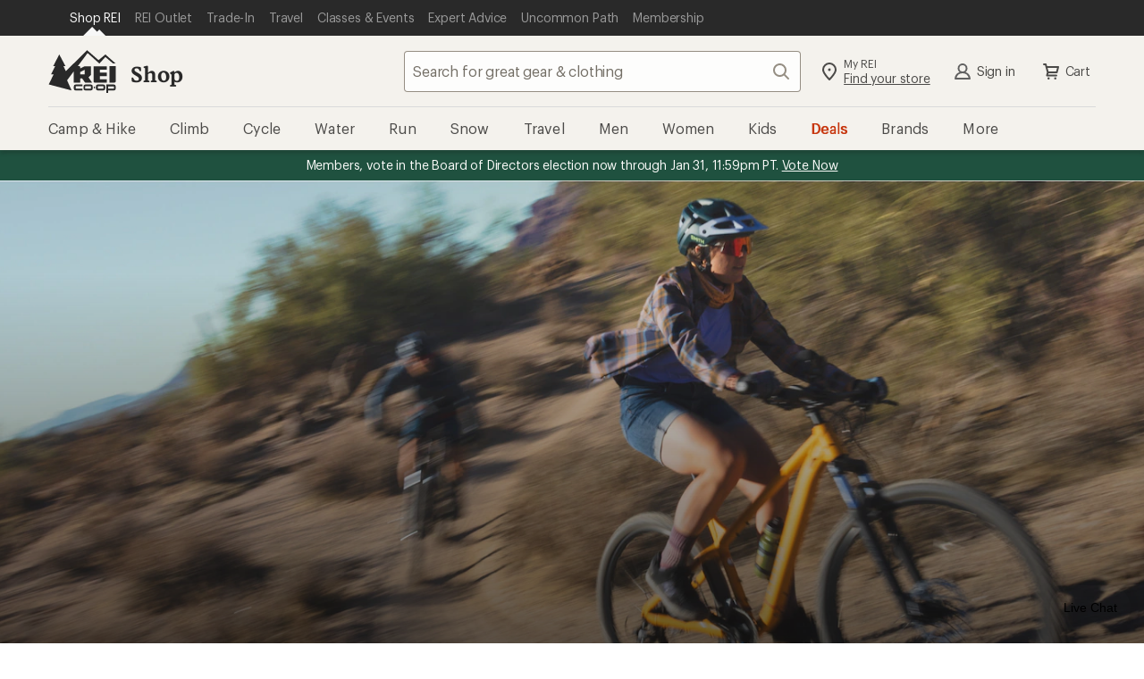

--- FILE ---
content_type: text/css
request_url: https://www.rei.com/satchel/febs/home/2.0.0/home/style-Cip0anzY.css
body_size: 309
content:
.ambient-video[data-v-2621bbcc]{position:relative;overflow:hidden;height:100%;width:100%;z-index:1}.ambient-video[data-v-2621bbcc]:not(.ambient-video--cover):before{content:"";display:block;padding-bottom:calc(100% * (var(--ambient-video-ratio)))}.ambient-video.ambient-video--cover[data-v-2621bbcc]{position:absolute;top:0;right:0;bottom:0;left:0}.ambient-video__player[data-v-2621bbcc]{position:absolute;object-fit:cover;height:100%;width:100%;top:0;left:0}.ambient-video__controls[data-v-2621bbcc]{position:absolute;bottom:1rem;right:1rem;padding:1rem}.ambient-video__controls-button[data-v-2621bbcc]{-webkit-appearance:none;-moz-appearance:none;appearance:none;border:4px solid transparent;background-color:transparent;border-radius:50%;padding:0;margin:0;z-index:2;width:auto;cursor:pointer;transition:background-color .3s cubic-bezier(.075,.82,.165,1)}.ambient-video__controls-button>.ambient-video__button-icon[data-v-2621bbcc]{background-color:#0006;border-radius:50%;fill:#c7dfd1;height:3.2rem;width:3.2rem}@media (min-width: 768px){.ambient-video__controls-button>.ambient-video__button-icon[data-v-2621bbcc]{height:4rem;width:4rem}}.ambient-video__controls-button>.ambient-video__button-icon[data-v-2621bbcc]:hover,.ambient-video__controls-button>.ambient-video__button-icon[data-v-2621bbcc]:focus,.ambient-video__controls-button>.ambient-video__button-icon[data-v-2621bbcc]:active{background-color:#000000bf}


--- FILE ---
content_type: text/css
request_url: https://www.rei.com/satchel/febs/home/2.0.0/home/style-BW7vKjBi.css
body_size: -7
content:
@media (min-width: 768px){.story-group__grid[data-v-d5797d4f]{grid-template-columns:1fr 1fr}}@media (min-width: 768px){.story-group__grid--stacked[data-v-d5797d4f]{grid-template-columns:1fr}}.story-group__column--centered[data-v-d5797d4f]{align-self:center}.story-group__column--show-last-on-xs[data-v-d5797d4f]{order:1}@media (min-width: 768px){.story-group__column--show-last-on-xs[data-v-d5797d4f]{order:initial}}


--- FILE ---
content_type: text/css
request_url: https://www.rei.com/satchel/febs/home/2.0.0/home/style-CzCs13F7.css
body_size: 960
content:
.faq-entry__answer{margin:0}.faq-entry__answer img,.faq-entry__answer iframe{max-width:100%}.faq-entry__answer h2{font-family:Stuart,Stuart fallback,Georgia,serif;font-style:normal;font-weight:500;letter-spacing:0;font-size:2.4rem;line-height:3rem;margin:0 0 1.6rem}.faq-entry__answer h3{font-family:Graphik,Graphik fallback,Helvetica Neue,sans-serif;font-style:normal;font-weight:600;letter-spacing:-.008rem;font-size:2rem;line-height:3.6rem;margin:0 0 1.6rem}.faq-entry__answer a{font-family:inherit;font-size:inherit;line-height:inherit;align-items:center;background-color:transparent;border:0;margin:0;color:var(--cdr-link-text-color, var(--cdr-color-text-link-rest, #406eb5));fill:var(--cdr-link-fill-color, var(--cdr-color-text-link-rest, #406eb5));cursor:pointer;display:inline-flex;outline:none;padding:0;text-decoration:underline;vertical-align:top}.faq-entry__answer a:active,.faq-entry__answer a:focus{color:var(--cdr-link-active-text-color-active, var(--cdr-color-text-link-active, #0b2d60))}.faq-entry__answer a:hover{color:var(--cdr-link-text-color-hover, var(--cdr-color-text-link-hover, #406eb5));text-decoration:none}.faq-entry__answer a:focus{outline:.2rem solid Highlight;outline-color:-webkit-focus-ring-color;outline-offset:0}.faq-entry__answer table{font-family:Graphik,Graphik fallback,Helvetica Neue,sans-serif;font-style:normal;font-weight:400;letter-spacing:-.016rem;font-size:1.4rem;line-height:1.8rem;color:var(--cdr-table-base-text-color, var(--cdr-color-text-primary, #4b4a48));border:none;border-collapse:collapse;--table-border-default: 1px solid var(--cdr-table-border-color-default, var(--cdr-color-border-table-default, #d5cfc3));--table-border-head: 1px solid var(--cdr-table-head-border-default, var(--cdr-color-border-table-head, #958e83));display:block;width:100%;overflow-x:auto}.faq-entry__answer table tr{background-color:var(--cdr-table-row-background-color, var(--cdr-color-background-table-row, #ffffff))}.faq-entry__answer table thead tr{background-color:var(--cdr-table-header-background-color, var(--cdr-color-background-table-header, #f7f5f3))}.faq-entry__answer table th,.faq-entry__answer table td{color:var(--cdr-table-text-cell-color, var(--cdr-color-text-primary, #4b4a48));padding:.8rem 1.6rem;text-align:left}.faq-entry__answer table th{font-family:Graphik,Graphik fallback,Helvetica Neue,sans-serif;font-style:normal;font-weight:600;letter-spacing:-.008rem;font-size:1.4rem;line-height:1.8rem}.faq-entry__answer table caption{font-family:Graphik,Graphik fallback,Helvetica Neue,sans-serif;font-style:normal;font-weight:600;letter-spacing:-.008rem;font-size:1.6rem;line-height:2.2rem;text-align:left;margin-bottom:.8rem}.faq-entry__answer table tr+tr>*{border-top:var(--table-border-default)}.faq-entry__answer table thead tr+tr>*{border-top:var(--table-border-head)}.faq-entry__answer table tbody tr+tr>*,.faq-entry__answer table tfoot tr+tr>*{border-top:var(--table-border-default)}.faq-entry__answer table thead+tbody,.faq-entry__answer table tbody+tfoot{border-top:var(--table-border-default)}.faq-entry__answer table tr:nth-child(odd){background-color:var(--cdr-table-odd-row-background-color, var(--cdr-color-background-table-row-alt, #fafbf9))}.faq-entry__answer table thead+tbody tr:nth-child(2n){background-color:var(--cdr-table-header-odd-row-background-color, var(--cdr-color-background-table-row, #ffffff))}.faq-entry__answer table thead+tbody tr:nth-child(odd){background-color:var(--cdr-table-striped-odd-row-background-color, var(--cdr-color-background-table-row, #ffffff))}.faq-entry__answer table tbody tr:nth-child(odd),.faq-entry__answer table tfoot tr:nth-child(odd){background-color:var(--cdr-table-body-footer-odd-row-background-color, var(--cdr-color-background-table-row-alt, #fafbf9))}.faq-entry__answer ul,.faq-entry__answer ol,.faq-entry__answer p{margin:0 0 1.2rem}.faq-entry__answer dt,.faq-entry__answer dd,.faq-entry__answer li{padding-bottom:1.2rem}.faq-entry__answer li>ul,.faq-entry__answer li>ol{padding-top:1.2rem}.faq-entry__answer hr{margin:2.4rem 0;opacity:.75;border:0;border-top:1px solid #f4f2ed}.faq-container{padding:4.8rem 0}.faq-container--primary{background-color:#fff}.faq-container--secondary{background-color:#f4f2ed}.faq-container__content{font-family:Graphik,Graphik fallback,Helvetica Neue,sans-serif;font-style:normal;font-weight:400;letter-spacing:-.016rem;font-size:1.6rem;line-height:2.2rem;padding-left:1.6rem;padding-right:1.6rem;width:100%;margin-left:auto;margin-right:auto;max-width:1232px;padding-bottom:4.8rem}@media (min-width: 992px){.faq-container__content{padding-left:3.2rem;padding-right:3.2rem}}.faq-container__content--secondary{background-color:#fff}.faq-container__content .heading{font-family:Stuart,Stuart fallback,Georgia,serif;font-style:normal;font-weight:500;letter-spacing:0;font-size:2.8rem;line-height:3.2rem;margin:0 0 1.2rem;text-align:center;padding:3.2rem 0}@media (min-width: 0) and (max-width: 767px){.faq-container__content .heading{font-family:Stuart,Stuart fallback,Georgia,serif;font-style:normal;font-weight:500;letter-spacing:0;font-size:2.4rem;line-height:3rem}}


--- FILE ---
content_type: text/css
request_url: https://www.rei.com/satchel/febs/home/2.0.0/home/style-CKdAyi4Q.css
body_size: 241
content:
.youtube-player{background-color:#000;position:relative}.youtube-player .sr-only{position:absolute;width:1px;height:1px;padding:0;margin:-1px;overflow:hidden;clip:rect(0,0,0,0);border:0}.youtube-player__wrapper{position:relative}.youtube-player__wrapper:before{content:"";display:block;padding-bottom:calc(100% * (var(--ambient-video-ratio)))}.youtube-player__iframe{height:100%;width:100%;position:absolute;top:0;right:0;bottom:0;left:0}.youtube-player__poster{position:absolute;top:0;right:0;bottom:0;left:0}.youtube-player__poster--hide{visibility:hidden}.youtube-player__poster-picture img{display:block;height:100%;width:100%;object-fit:cover;object-position:center center}.youtube-player__poster-button{position:absolute;top:0;right:0;bottom:0;left:0;cursor:pointer;-webkit-appearance:none;-moz-appearance:none;appearance:none;border:0 none;background-color:transparent;padding:0;margin:0;z-index:3;width:100%}.youtube-player__poster-button>.youtube-player__button-icon{fill:#c7dfd1;width:200px;height:200px}


--- FILE ---
content_type: text/css
request_url: https://www.rei.com/satchel/febs/home/2.0.0/home/style-DI57RfGb.css
body_size: 132
content:
.mini-banner{width:100%;position:relative;overflow:hidden;background:var(--palette-background-color)}@media (min-width: 768px){.mini-banner{padding:6.4rem 3.2rem}}.mini-banner--padding-tight{padding:1.6rem}@media (min-width: 768px){.mini-banner--padding-tight{padding:3.2rem}}.mini-banner--padding-normal{padding:3.2rem}@media (min-width: 768px){.mini-banner--padding-normal{padding:6.4rem}}.mini-banner--padding-expanded{padding:6.4rem 0}@media (min-width: 768px){.mini-banner--padding-expanded{padding:12.8rem 0}}.mini-banner__background-image{position:absolute;top:0;left:0;height:100%;width:100%}.mini-banner__background-image img{object-fit:none;object-position:center;height:100%;width:100%}@media (min-width: 1800px){.mini-banner__background-image img{object-fit:cover}}.mini-banner__inner{position:relative}@media (min-width: 768px){.mini-banner__inner{max-width:940px;margin:auto}}


--- FILE ---
content_type: text/css
request_url: https://www.rei.com/satchel/febs/home/2.0.0/home/style-9O10FW8r.css
body_size: 908
content:
.simple-top-categories__grid{display:grid;grid-template-columns:var(--template-columns-mobile);row-gap:1.6rem;column-gap:.8rem;padding:0;margin:auto}@media (min-width: 768px){.simple-top-categories__grid{grid-template-columns:var(--template-columns-desktop);row-gap:2.4rem;column-gap:1.6rem}}@media (min-width: 1232px){.simple-top-categories__grid{column-gap:2.4rem}}.simple-top-categories__category{position:relative;display:flex;flex-wrap:wrap;align-content:flex-start}.simple-top-categories__category--sale .simple-top-categories__media-container:after{display:block;content:"";position:absolute;top:0;left:0;right:0;border-top:4px solid #c7370f}.simple-top-categories__category--sale b,.simple-top-categories__category--sale strong{color:#c7370f}.simple-top-categories--has-background .simple-top-categories__media-container{transition:.3s;box-shadow:inset 0 0 80px #dcd6cb}.simple-top-categories--has-background img{mix-blend-mode:darken}.simple-top-categories--has-background .simple-top-categories__link:hover+.simple-top-categories__media-container{box-shadow:inset 0 0 80px #ece6db}.simple-top-categories__media-container{width:100%;margin-bottom:.8rem;border-radius:8px}@media (min-width: 992px){.simple-top-categories__media-container{margin-bottom:1.2rem}}.simple-top-categories__media-container img{width:100%;height:100%;margin:auto;display:block;padding:var(--media-padding-mobile)}@media (min-width: 450px){.simple-top-categories__media-container img{padding:var(--media-padding-desktop)}}.simple-top-categories__media-container--full-bleed img{padding:0}@media (min-width: 450px){.simple-top-categories__media-container--full-bleed{padding:0}}.simple-top-categories__media-container:before{padding-bottom:var(--image-padding-bottom-xs)}@media (min-width: 768px){.simple-top-categories__media-container:before{padding-bottom:var(--image-padding-bottom-sm)}}@media (min-width: 992px){.simple-top-categories__media-container:before{padding-bottom:var(--image-padding-bottom-md)}}@media (min-width: 1232px){.simple-top-categories__media-container:before{padding-bottom:var(--image-padding-bottom-lg)}}.simple-top-categories__link{font-family:inherit;font-size:inherit;line-height:inherit;align-items:center;background-color:transparent;border:0;margin:0;color:#406eb5;fill:#406eb5;cursor:pointer;display:inline-flex;outline:none;padding:0;text-decoration:underline;vertical-align:top}.simple-top-categories__link:active,.simple-top-categories__link:focus{color:#0b2d60}.simple-top-categories__link:hover{color:#406eb5;text-decoration:none}.simple-top-categories__link:focus{outline:.2rem solid Highlight;outline-color:-webkit-focus-ring-color;outline-offset:0}.simple-top-categories__link{text-decoration:none}.simple-top-categories__link:hover,.simple-top-categories__link:active,.simple-top-categories__link:focus,.simple-top-categories__link:visited{text-decoration:underline}.simple-top-categories__link{font-family:Graphik,Graphik fallback,Helvetica Neue,sans-serif;font-style:normal;font-weight:500;letter-spacing:0;font-size:1.6rem;line-height:2rem;display:block;text-align:center;width:100%;order:1}@media (min-width: 992px){.simple-top-categories__link{font-family:Graphik,Graphik fallback,Helvetica Neue,sans-serif;font-style:normal;font-weight:500;letter-spacing:0;font-size:1.8rem;line-height:2.4rem}}.simple-top-categories__link,.simple-top-categories__link:visited,.simple-top-categories__link:hover,.simple-top-categories__link:active{color:#4b4a48}.simple-top-categories__link:before{content:"";display:block;position:absolute;top:0;left:0;height:100%;width:100%;background-color:transparent;z-index:1}.simple-top-categories__footer{align-items:center;display:flex;flex-direction:column;justify-content:center;margin:4.8rem 0 0}@media (min-width: 768px){.simple-top-categories__footer--right{border-bottom:1px solid #d5cfc3;border-top:1px solid #d5cfc3;flex-direction:row;justify-content:flex-end;margin:1.6rem 0 0;padding:1.6rem 0}}@media (min-width: 768px){.simple-top-categories__footer--right .simple-top-categories__cta{margin-top:0}}.simple-top-categories__body{font-family:Graphik,Graphik fallback,Helvetica Neue,sans-serif;font-style:normal;font-weight:500;letter-spacing:0;font-size:1.8rem;line-height:2.4rem;text-align:center;margin:0 3.2rem}@media (min-width: 992px){.simple-top-categories__body{font-family:Graphik,Graphik fallback,Helvetica Neue,sans-serif;font-style:normal;font-weight:500;letter-spacing:0;font-size:2rem;line-height:2.6rem}}.simple-top-categories__cta{display:inline-block;margin-top:3.2rem}@media (min-width: 768px){.simple-top-categories__cta{margin-top:3.2rem}}


--- FILE ---
content_type: text/css
request_url: https://www.rei.com/satchel/febs/home/2.0.0/home/style-DjR5EpB2.css
body_size: 1232
content:
.slide[data-v-85ba7163]{position:relative}.slide.lifestyle-portrait[data-v-85ba7163],.slide.lifestyle-portrait-sm[data-v-85ba7163]{aspect-ratio:3/4;border-radius:8px;overflow:hidden}.slide.lifestyle-portrait[data-v-85ba7163] .landing-image-component__image,.slide.lifestyle-portrait-sm[data-v-85ba7163] .landing-image-component__image{width:100%;height:100%;object-fit:cover}.slide.lifestyle-portrait-sm .slide__button-container[data-v-85ba7163]{padding:1.2rem}@media (min-width: 1232px){.slide.lifestyle-portrait-sm .slide__button-container[data-v-85ba7163]{padding:1.6rem}}.slide.lifestyle-square[data-v-85ba7163]{border-radius:4px}.slide.lifestyle-square img[data-v-85ba7163]{width:100%;object-fit:cover;aspect-ratio:1;border-radius:4px}.slide.lifestyle-square[data-v-85ba7163] .landing-image-component__image{width:100%;height:100%;object-fit:cover;border-radius:8px}.slide.lifestyle-square .slide__image[data-v-85ba7163],.slide.lifestyle-square .landing-image-component[data-v-85ba7163]{display:block;aspect-ratio:1;padding:0;margin:0;line-height:0;border-radius:4px}.slide.last-slide[data-v-85ba7163]{margin-right:0}.slide__button-container[data-v-85ba7163]{position:absolute;display:flex;align-items:flex-end;top:0;bottom:0;width:100%;height:100%;background:transparent;padding:1.6rem}@media (min-width: 992px){.slide__button-container[data-v-85ba7163]{padding:2.4rem}}.slide__cta[data-v-85ba7163]{height:fit-content}.slide__cta[data-v-85ba7163]:after{content:"";display:block;position:absolute;top:0;left:0;height:100%;width:100%;background-color:transparent;z-index:1}.slide__link[data-v-85ba7163]:before{content:"";display:block;position:absolute;top:0;right:0;bottom:0;left:0;background-color:transparent;z-index:1}.slide__link[data-v-85ba7163]{font-family:Graphik,Graphik fallback,Helvetica Neue,sans-serif;font-style:normal;font-weight:500;letter-spacing:0;font-size:1.8rem;line-height:2.4rem;color:#4b4a48;display:flex;align-items:center;justify-content:center;margin-top:8px;margin-bottom:0;width:100%;order:1}.slide__link[data-v-85ba7163]:hover,.slide__link[data-v-85ba7163]:focus,.slide__link[data-v-85ba7163]:active{color:#4b4a48}.slide__link:hover~.filmstrip-carousel__slide-inner[data-v-85ba7163],.slide__link:focus~.filmstrip-carousel__slide-inner[data-v-85ba7163],.slide__link:active~.filmstrip-carousel__slide-inner[data-v-85ba7163]{box-shadow:inset 0 0 80px #ece6db}.slide__link:hover~.filmstrip-carousel__slide-inner img[data-v-85ba7163],.slide__link:focus~.filmstrip-carousel__slide-inner img[data-v-85ba7163],.slide__link:active~.filmstrip-carousel__slide-inner img[data-v-85ba7163]{transform:scale(107%)}.price-component__price[data-v-483b34d2]{font-family:Graphik,Graphik fallback,Helvetica Neue,sans-serif;font-style:normal;font-weight:400;letter-spacing:-.016rem;font-size:1.8rem;line-height:2.4rem;display:inline}.price-component__price+.price-component__price[data-v-483b34d2]{margin-left:6px}.price-component .is-sale[data-v-483b34d2]{color:#c7370f}.price-component__compare-price[data-v-483b34d2]{text-decoration:line-through}.price-component__percent-off[data-v-483b34d2]{font-family:Graphik,Graphik fallback,Helvetica Neue,sans-serif;font-style:normal;font-weight:400;letter-spacing:-.016rem;font-size:1.4rem;line-height:1.8rem;margin-top:4px;color:#736e65}.price-component .sr-only[data-v-483b34d2]{position:absolute;width:1px;height:1px;padding:0;margin:-1px;overflow:hidden;clip:rect(0,0,0,0);border:0}.landing-product-tile__price-small .price-component__price[data-v-483b34d2]{font-family:Graphik,Graphik fallback,Helvetica Neue,sans-serif;font-style:normal;font-weight:400;letter-spacing:-.016rem;font-size:1.4rem;line-height:1.8rem}.landing-product-tile[data-v-f598dac9]{position:relative;gap:16px}.landing-product-tile__img-wrap[data-v-f598dac9]{background-color:#f4f2ed;margin-bottom:1.2rem;padding:1.6rem;border-radius:4px;position:relative;aspect-ratio:1;display:flex}.landing-product-tile__badge[data-v-f598dac9]{left:0;position:absolute;bottom:2.4rem}.landing-product-tile__img[data-v-f598dac9]{aspect-ratio:1;object-fit:contain;display:block;margin:0 auto;mix-blend-mode:darken;max-width:100%}.landing-product-tile__link[data-v-f598dac9]:before{content:"";display:block;position:absolute;top:0;right:0;bottom:0;left:0;background-color:transparent;z-index:1}.landing-product-tile__brand[data-v-f598dac9],.landing-product-tile__title[data-v-f598dac9]{text-decoration:inherit;margin:0}.landing-product-tile__brand[data-v-f598dac9],.landing-product-tile__brand[data-v-f598dac9]:hover,.landing-product-tile__brand[data-v-f598dac9]:active,.landing-product-tile__brand[data-v-f598dac9]:focus,.landing-product-tile__brand[data-v-f598dac9]:visited,.landing-product-tile__title[data-v-f598dac9],.landing-product-tile__title[data-v-f598dac9]:hover,.landing-product-tile__title[data-v-f598dac9]:active,.landing-product-tile__title[data-v-f598dac9]:focus,.landing-product-tile__title[data-v-f598dac9]:visited{color:#4b4a48}.landing-product-tile__brand[data-v-f598dac9]{font-family:Graphik,Graphik fallback,Helvetica Neue,sans-serif;font-style:normal;font-weight:400;letter-spacing:-.008rem;font-size:1.2rem;line-height:1.6rem;color:#736e65;margin-bottom:4px}@media (min-width: 992px){.landing-product-tile__brand[data-v-f598dac9]{font-family:Graphik,Graphik fallback,Helvetica Neue,sans-serif;font-style:normal;font-weight:400;letter-spacing:-.016rem;font-size:1.4rem;line-height:1.8rem}}.landing-product-tile__title[data-v-f598dac9]{font-family:Graphik,Graphik fallback,Helvetica Neue,sans-serif;font-style:normal;font-weight:500;letter-spacing:0;font-size:1.6rem;line-height:2rem;margin-bottom:4px}@media (min-width: 992px){.landing-product-tile__title[data-v-f598dac9]{font-family:Graphik,Graphik fallback,Helvetica Neue,sans-serif;font-style:normal;font-weight:500;letter-spacing:0;font-size:1.8rem;line-height:2.4rem}}.landing-product-tile__price[data-v-f598dac9]{font-family:Graphik,Graphik fallback,Helvetica Neue,sans-serif;font-style:normal;font-weight:500;letter-spacing:0;font-size:1.4rem;line-height:1.8rem;margin-bottom:4px}@media (min-width: 992px){.landing-product-tile__price[data-v-f598dac9]{font-family:Graphik,Graphik fallback,Helvetica Neue,sans-serif;font-style:normal;font-weight:500;letter-spacing:0;font-size:1.6rem;line-height:2rem}}.landing-product-tile[data-v-2329b65d]{position:relative;gap:16px}.landing-product-tile__img-wrap[data-v-2329b65d]{background-color:#fbfaf9;margin-bottom:1.2rem;padding:1.6rem;border-radius:4px;position:relative;aspect-ratio:123/100;display:flex}.landing-product-tile__badge[data-v-2329b65d]{left:0;position:absolute;bottom:2.4rem}.landing-product-tile__img[data-v-2329b65d]{aspect-ratio:1;object-fit:contain;display:block;margin:0 auto;mix-blend-mode:darken;max-width:100%}.landing-product-tile__link[data-v-2329b65d]:before{content:"";display:block;position:absolute;top:0;right:0;bottom:0;left:0;background-color:transparent;z-index:1}.landing-product-tile__link[data-v-2329b65d]{text-decoration:none}.landing-product-tile__brand[data-v-2329b65d],.landing-product-tile__title[data-v-2329b65d]{text-decoration:inherit;margin:0}.landing-product-tile__brand[data-v-2329b65d],.landing-product-tile__brand[data-v-2329b65d]:hover,.landing-product-tile__brand[data-v-2329b65d]:active,.landing-product-tile__brand[data-v-2329b65d]:focus,.landing-product-tile__brand[data-v-2329b65d]:visited,.landing-product-tile__title[data-v-2329b65d],.landing-product-tile__title[data-v-2329b65d]:hover,.landing-product-tile__title[data-v-2329b65d]:active,.landing-product-tile__title[data-v-2329b65d]:focus,.landing-product-tile__title[data-v-2329b65d]:visited{color:#4b4a48}.landing-product-tile__rating[data-v-2329b65d]{margin:.8rem 0}.landing-product-tile__brand[data-v-2329b65d]{font-family:Graphik,Graphik fallback,Helvetica Neue,sans-serif;font-style:normal;font-weight:500;letter-spacing:0;font-size:1.4rem;line-height:1.8rem;color:#4b4a48;margin-bottom:4px}.landing-product-tile__title[data-v-2329b65d]{font-family:Graphik,Graphik fallback,Helvetica Neue,sans-serif;font-style:normal;font-weight:400;letter-spacing:-.016rem;font-size:1.4rem;line-height:1.8rem;margin-bottom:4px}.landing-product-tile__price[data-v-2329b65d]{font-family:Graphik,Graphik fallback,Helvetica Neue,sans-serif;font-style:normal;font-weight:500;letter-spacing:0;font-size:1.4rem;line-height:1.8rem;margin-bottom:4px}.filmstrip-carousel--has-content .filmstrip-carousel__container[data-v-441e0631]{margin-top:1.6rem}@media (max-width: 767px){.filmstrip-carousel__container[data-v-441e0631]{margin-left:-1.6rem;width:calc(100% + 3.2rem)}}


--- FILE ---
content_type: text/css
request_url: https://www.rei.com/satchel/febs/home/2.0.0/home/style-BiNRQtN5.css
body_size: 244
content:
.badge{font-family:Graphik,Graphik fallback,Helvetica Neue,sans-serif;font-style:normal;font-weight:600;letter-spacing:-.008rem;line-height:1.8rem;display:inline-block;text-transform:uppercase;letter-spacing:1.92px;font-size:1.4rem;line-height:1;position:relative}.badge span{display:block;position:relative;z-index:1;font-size:1rem;padding:9px 10px 8px}.badge span,.badge:after{border-radius:0 2px 2px 0}.badge:after{content:"";display:block;position:absolute;top:3px;left:0;right:1px;bottom:-3px}.badge--light{color:#4b4a48}.badge--light span{background-color:#f9f8f6}.badge--light:after{background-color:#1f513f}.badge--brand{color:#fafbf9}.badge--brand span{background-color:#1f513f}.badge--brand:after{background-color:#acb4a2}.badge--sale{color:#c7370f}.badge--sale span{background-color:#fff}.badge--sale:after{background-color:#c7370f}.badge--sale-dark{color:#fafbf9}.badge--sale-dark span{background-color:#c7370f}.badge--sale-dark:after{background-color:#fafbf9}.badge--has-color:after{background-color:var(--badge-accent-color)}


--- FILE ---
content_type: text/css
request_url: https://www.rei.com/satchel/febs/home/2.0.0/home/clientPageData-Rtzucie3.css
body_size: 491
content:
img,iframe{max-width:100%}a{font-family:inherit;font-size:inherit;line-height:inherit;align-items:center;background-color:transparent;border:0;margin:0;color:#406eb5;fill:#406eb5;cursor:pointer;display:inline-flex;outline:none;padding:0;text-decoration:underline;vertical-align:top}a:active,a:focus{color:#0b2d60}a:hover{color:#406eb5;text-decoration:none}a:focus{outline:.2rem solid Highlight;outline-color:-webkit-focus-ring-color;outline-offset:0}a{display:inline}b,strong{font-weight:600}table{font-family:Graphik,Graphik fallback,Helvetica Neue,sans-serif;font-style:normal;font-weight:400;letter-spacing:-.016rem;font-size:1.4rem;line-height:1.8rem;color:#4b4a48;border:none;border-collapse:collapse}table tr{background-color:#fff}table thead tr{background-color:#f7f5f3}table th,table td{color:#4b4a48;padding:.8rem 1.6rem;text-align:left}table th{font-family:Graphik,Graphik fallback,Helvetica Neue,sans-serif;font-style:normal;font-weight:600;letter-spacing:-.008rem;font-size:1.4rem;line-height:1.8rem}table caption{font-family:Graphik,Graphik fallback,Helvetica Neue,sans-serif;font-style:normal;font-weight:600;letter-spacing:-.008rem;font-size:1.6rem;line-height:2.2rem;text-align:left;margin-bottom:.8rem}table tr+tr>*{border-top:1px solid #d5cfc3}table thead tr+tr>*{border-top:1px solid #958e83}table tbody tr+tr>*,table tfoot tr+tr>*{border-top:1px solid #d5cfc3}table thead+tbody,table tbody+tfoot{border-top:1px solid #d5cfc3}table{display:block;width:100%;overflow-x:auto}table tr:nth-child(odd){background-color:#fafbf9}table thead+tbody tr:nth-child(2n){background-color:#fafbf9}table thead+tbody tr:nth-child(odd){background-color:#fff}table tbody tr:nth-child(odd),table tfoot tr:nth-child(odd){background-color:#fafbf9}ul,ol,dl,p{margin:0 0 1.2rem}li>ul,li>ol{padding-top:1.2rem}hr{margin:2.4rem 0;opacity:.75;border:0;border-top:1px solid #f4f2ed}


--- FILE ---
content_type: text/css
request_url: https://www.rei.com/satchel/febs/home/2.0.0/home/main-CcLfYY-Z.css
body_size: 386
content:
.banner{position:relative}.banner__frame{position:relative;width:100%;height:var(--banner-height-xs)}@media (min-width: 540px){.banner__frame{height:var(--banner-height-xs-plus)}}@media (min-width: 768px){.banner__frame{height:var(--banner-height-sm)}}@media (min-width: 992px){.banner__frame{height:var(--banner-height-md)}}@media (min-width: 1232px){.banner__frame{height:var(--banner-height-lg)}}.banner__frame>img,.banner__frame>picture img{width:100%;height:var(--banner-height-xs);object-position:var(--banner-position-xs);object-fit:cover}@media (min-width: 540px){.banner__frame>img,.banner__frame>picture img{height:var(--banner-height-xs-plus)}}@media (min-width: 768px){.banner__frame>img,.banner__frame>picture img{height:var(--banner-height-sm);object-position:var(--banner-position-sm)}}@media (min-width: 992px){.banner__frame>img,.banner__frame>picture img{height:var(--banner-height-md);object-position:var(--banner-position-md)}}@media (min-width: 1232px){.banner__frame>img,.banner__frame>picture img{height:var(--banner-height-lg);object-position:var(--banner-position-lg)}}@media (min-width: 1800px){.banner__frame>img,.banner__frame>picture img{object-fit:cover}}.banner__gradient{position:absolute;top:0;right:0;bottom:0;left:0;z-index:0;background:var(--banner-gradient-xs)}@media (min-width: 768px){.banner__gradient{background:var(--banner-gradient-sm)}}.banner__content-block{position:absolute;top:0;left:0;height:100%;width:100%;display:flex;flex-direction:column;justify-content:var(--block-vertical-position-xs);align-items:var(--block-horizontal-position-xs);padding:var(--padding-xs)}@media (min-width: 540px){.banner__content-block{padding:var(--padding-xs-plus)}}@media (min-width: 768px){.banner__content-block{justify-content:var(--block-vertical-position-sm);align-items:var(--block-horizontal-position-sm);padding:calc(100vw / var(--padding-ratio)) 2.4rem calc(100vw / var(--padding-ratio) / 2) calc(100vw / var(--padding-ratio))}}@media (min-width: 992px){.banner__content-block{padding-right:3.2rem}}@media (min-width: 1232px){.banner__content-block{padding-right:4.8rem}}@media (min-width: 768px){.banner__content-block--corrected-horizontal>div{margin-left:calc((100vw / var(--padding-ratio) - 2.4rem) * -1)}}@media (min-width: 992px){.banner__content-block--corrected-horizontal>div{margin-left:calc((100vw / var(--padding-ratio) - 3.2rem) * -1)}}@media (min-width: 1232px){.banner__content-block--corrected-horizontal>div{margin-left:calc((100vw / var(--padding-ratio) - 4.8rem) * -1)}}@media (min-width: 768px){.banner__content-block--corrected-vertical>div{margin-top:calc((100vw / var(--padding-ratio) - 100vw / var(--padding-ratio) / 2) * -1)}}@media (min-width: 992px){.banner__content-block--corrected-vertical>div{margin-top:calc((100vw / var(--padding-ratio) - 100vw / var(--padding-ratio) / 2) * -1)}}@media (min-width: 1232px){.banner__content-block--corrected-vertical>div{margin-top:calc((100vw / var(--padding-ratio) - 100vw / var(--padding-ratio) / 2) * -1)}}.no-background .banner__content-block{position:static}


--- FILE ---
content_type: text/css
request_url: https://www.rei.com/satchel/febs/home/2.0.0/home/main-CtztUP1x.css
body_size: 434
content:
.story{grid-template-columns:1fr;grid-template-rows:auto 1fr;gap:1.6rem;background-color:var(--palette-background-color)}@media (min-width: 992px){.story{gap:2.4rem}}@media (min-width: 1232px){.story{gap:3.2rem}}@media (min-width: 768px){.story--single{grid-template-columns:1fr 1fr;grid-template-rows:auto}.story--single .story__container--content{display:flex;align-items:center}.story--single.story--switch:nth-child(2n) .story__container--content:nth-of-type(2){order:-1}}@media (min-width: 1232px){.story--double{gap:2.4rem}}@media (min-width: 1232px){.story--triple{gap:2.4rem}}.story__image{aspect-ratio:var(--image-aspect-ratio);width:100%;height:100%;object-fit:var(--image-object-fit);object-position:center;border-radius:.8rem}.story--background-fill{padding:1.6rem;border-radius:.8rem}@media (min-width: 992px){.story--background-fill{padding:3.2rem}.story--background-fill.story--double,.story--background-fill.story--triple{padding:2.4rem}}@media (min-width: 1232px){.story--background-fill.story--double{padding:3.2rem}}.landing-stories__container--heading[data-v-3ecd5644]{width:100%;margin:0 0 3.2rem}.landing-stories__heading-title[data-v-3ecd5644]{font-family:Stuart,Stuart fallback,Georgia,serif;font-style:normal;font-weight:500;letter-spacing:0;font-size:3.2rem;line-height:3.6rem;width:100%;text-align:var(--heading-section-align);margin:0}@media (min-width: 992px){.landing-stories__heading-title[data-v-3ecd5644]{font-family:Stuart,Stuart fallback,Georgia,serif;font-style:normal;font-weight:500;letter-spacing:0;font-size:4.2rem;line-height:5rem}}.landing-stories__stories[data-v-3ecd5644]{grid-template-columns:1fr;gap:2.4rem}@media (min-width: 992px){.landing-stories__stories[data-v-3ecd5644]{gap:3.2rem}}@media (min-width: 768px){.landing-stories__stories--double[data-v-3ecd5644]{grid-template-columns:1fr 1fr;gap:2.4rem 1.6rem}}@media (min-width: 992px){.landing-stories__stories--double[data-v-3ecd5644]{gap:3.2rem 2.4rem}.landing-stories__stories--double.landing-stories__background[data-v-3ecd5644]{gap:3.2rem}}@media (min-width: 1232px){.landing-stories__stories--double[data-v-3ecd5644]{gap:3.2rem}}@media (min-width: 768px){.landing-stories__stories--triple[data-v-3ecd5644]{grid-template-columns:1fr 1fr 1fr;gap:2.4rem 1.6rem}}@media (min-width: 992px){.landing-stories__stories--triple[data-v-3ecd5644]{gap:3.2rem}}@media (min-width: 1232px){.landing-stories__stories--triple.landing-stories__background[data-v-3ecd5644]{gap:3.2rem 2.4rem}}


--- FILE ---
content_type: text/css
request_url: https://www.rei.com/satchel/febs/home/2.0.0/home/main-BzWn6YO_.css
body_size: 207
content:
.landing-seo-block{color:#4b4a48;background:#fff}@media (min-width: 768px){.landing-seo-block--reverse .story-group__column:first-child{order:1}}.landing-seo-block__markup{font-family:Graphik,Graphik fallback,Helvetica Neue,sans-serif;font-style:normal;font-weight:400;letter-spacing:.008rem;font-size:1.6rem;line-height:2.6rem;margin:0}.landing-seo-block__markup h2{font-family:Stuart,Stuart fallback,Georgia,serif;font-style:normal;font-weight:500;letter-spacing:0;font-size:2.4rem;line-height:3rem;margin:0 0 1.6rem}.landing-seo-block__markup h3{font-family:Graphik,Graphik fallback,Helvetica Neue,sans-serif;font-style:normal;font-weight:600;letter-spacing:-.008rem;font-size:2rem;line-height:3.6rem;margin:0 0 1.6rem}.landing-seo-block__markup .accent-text{color:var(--palette-accent-text-color)}.landing-seo-block__markup--full-width{text-align:center;margin:auto}@media (min-width: 768px){.landing-seo-block__markup--full-width{max-width:876px;padding:0 3.2rem}}


--- FILE ---
content_type: text/css
request_url: https://www.rei.com/satchel/febs/home/2.0.0/home/main-Cz8BkAi8.css
body_size: 602
content:
.privacy-policy__wrapper[data-v-62fd729d]{font-family:Graphik,Graphik fallback,Helvetica Neue,sans-serif;font-style:normal;font-weight:400;letter-spacing:-.008rem;font-size:1.2rem;line-height:1.6rem;margin-top:2.4rem;text-align:center}.signup-form__input{margin:2.4rem 0 .8rem}.signup-form__input-help{padding:.2rem 0 0 1.2rem}.signup-form__input-error{display:inline}.signup-form--max-width{max-width:303px}@media (min-width: 768px){.signup-form--max-width{margin:0 auto;max-width:360px}}.signup-form__buttons{padding-bottom:3.2rem;text-align:center}.signup-form__buttons-submit{padding-bottom:1.6rem}.signup-form__recaptcha{min-height:82px;padding-top:2.4rem;padding-bottom:5px;transform:scale(.77)}@media (min-width: 768px){.signup-form__recaptcha{transform:scale(1)}}.signup-form__recaptcha .grecaptcha-badge{margin:0 auto}.message-wrapper{margin-bottom:3.2rem}.email-capture-modal--overlay-lighter{-webkit-backdrop-filter:initial;backdrop-filter:initial;background-color:#1a1a1a99!important}.email-capture-modal__header{font-family:Stuart,Stuart fallback,Georgia,serif;font-style:normal;font-weight:500;letter-spacing:0;font-size:2.8rem;line-height:3.2rem;text-align:center}@media (min-width: 768px){.email-capture-modal__header{font-family:Stuart,Stuart fallback,Georgia,serif;font-style:normal;font-weight:500;letter-spacing:0;font-size:3.2rem;line-height:3.6rem;max-width:430px;margin:0 auto}}.email-capture-modal__content{padding:1.6rem}@media (min-width: 768px){.email-capture-modal__content{padding:3.2rem 4.8rem 4.8rem}}.email-capture-modal__text{font-family:Graphik,Graphik fallback,Helvetica Neue,sans-serif;font-style:normal;font-weight:400;letter-spacing:-.016rem;font-size:1.4rem;line-height:1.8rem;text-align:center;margin-top:.8rem}@media (min-width: 768px){.email-capture-modal__text{font-family:Graphik,Graphik fallback,Helvetica Neue,sans-serif;font-style:normal;font-weight:400;letter-spacing:-.016rem;font-size:1.6rem;line-height:2.2rem}}.email-capture-modal__disclaimer{font-family:Graphik,Graphik fallback,Helvetica Neue,sans-serif;font-style:normal;font-weight:400;letter-spacing:-.008rem;font-size:1.2rem;line-height:1.6rem;text-align:center}.email-capture-modal__wrapper{padding:1.6rem}@media (max-width: 767px){.email-capture-modal__wrapper div[role=dialog]{border-radius:.4rem;max-width:315px;min-height:auto;position:relative}}.body-overflow{overflow:visible!important;position:relative!important}@media (max-width: 767px){.disruptor-modal__wrapper div[role=dialog]{max-width:315px;min-height:auto;position:relative;border-radius:.4rem;box-shadow:0 1.6rem 1.6rem #2e2e2b33;top:auto;right:auto;bottom:auto;left:auto}}.disruptor-modal__overlay{-webkit-backdrop-filter:initial;backdrop-filter:initial;background-color:#1a1a1a99!important}


--- FILE ---
content_type: text/css
request_url: https://www.rei.com/satchel/febs/home/2.0.0/home/recommendations-CLl1mulH.css
body_size: 156
content:
.inline-cards-loader__grid[data-v-0c3a8674]{display:grid;grid-template-columns:var(--columns-xs);gap:1.6rem}@media (min-width: 768px){.inline-cards-loader__grid[data-v-0c3a8674]{grid-template-columns:var(--columns-sm);gap:1.6rem}}.inline-cards-loader__heading[data-v-0c3a8674]{margin-bottom:2.4rem;max-width:220px}@media (min-width: 768px){.inline-cards-loader__heading[data-v-0c3a8674]{margin-bottom:3.2rem}}.inline-cards-loader__item[data-v-0c3a8674]{max-width:150px}.recommendations-slider__heading{font-family:Stuart,Stuart fallback,Georgia,serif;font-style:normal;font-weight:500;letter-spacing:0;font-size:2.4rem;line-height:3rem}.recommendations-slider .scroll-carousel{margin-left:-1.6rem;margin-right:-1.6rem}@media (min-width: 768px){.recommendations-slider .scroll-carousel{margin-left:auto;margin-right:auto}}


--- FILE ---
content_type: text/css
request_url: https://www.rei.com/satchel/febs/home/2.0.0/home/LeadComponent-CGj5w5F5.css
body_size: -114
content:
.lead-component{background:var(--palette-background-color)}


--- FILE ---
content_type: text/css
request_url: https://www.rei.com/satchel/febs/home/2.0.0/home/AmbientVideoInBanner-SUw6UYu4.css
body_size: 138
content:
.ambient-video-in-banner .banner__frame{overflow:hidden}@media (min-width: 768px){.ambient-video-in-banner .banner__frame{border-radius:.4rem}}.ambient-video-in-banner .banner__frame .ambient-video--ready{position:static}.ambient-video-in-banner .banner__frame .ambient-video__controls{z-index:4}.ambient-video-in-banner .ls-content-block{padding:6.4rem 1.6rem}.ambient-video-in-banner__foreground{z-index:2}.ambient-video-in-banner__foreground .ls-content-block__heading{font-family:Stuart,Stuart fallback,Georgia,serif;font-style:normal;font-weight:500;letter-spacing:0;font-size:2.4rem;line-height:3rem}@media (min-width: 768px){.ambient-video-in-banner__foreground .ls-content-block__heading{font-family:Stuart,Stuart fallback,Georgia,serif;font-style:normal;font-weight:500;letter-spacing:0;font-size:2.8rem;line-height:3.2rem}}@media (min-width: 992px){.ambient-video-in-banner__foreground .ls-content-block__heading{font-family:Stuart,Stuart fallback,Georgia,serif;font-style:normal;font-weight:500;letter-spacing:0;font-size:4.2rem;line-height:5rem}}


--- FILE ---
content_type: text/css
request_url: https://www.rei.com/satchel/febs/home/2.0.0/home/SecondaryHeading-CHn81YCA.css
body_size: -8
content:
.secondary-heading[data-v-2adb39cb]{font-family:Stuart,Stuart fallback,Georgia,serif;font-style:normal;font-weight:500;letter-spacing:0;font-size:2.4rem;line-height:3rem;padding:1.2rem 0;margin:0 0 .8rem}


--- FILE ---
content_type: text/css
request_url: https://www.rei.com/satchel/febs/home/2.0.0/home/enhanced-brand-D3Fngiae.css
body_size: 197
content:
.brand__container{padding-top:2.4rem;padding-bottom:2.4rem}@media (min-width: 768px){.brand__container{padding-top:4.8rem;padding-bottom:4.8rem}}.brand__container--narrow{font-family:Graphik,Graphik fallback,Helvetica Neue,sans-serif;font-style:normal;font-weight:400;letter-spacing:-.016rem;font-size:1.6rem;line-height:2.2rem;padding-left:1.6rem;padding-right:1.6rem;width:100%}@media (min-width: 992px){.brand__container--narrow{padding-left:3.2rem;padding-right:3.2rem}}.brand__container--narrow{margin-left:auto;margin-right:auto;max-width:1232px}.brand .brand-lead-component .banner__content-block{background:linear-gradient(to top,#000 -3.78%,#0000 87.39%)}.brand .brand-lead-component .ls-content-block{max-width:736px}@media (max-width: 767px){.brand__ambient-video{padding:0}}


--- FILE ---
content_type: application/x-javascript
request_url: https://www.rei.com/satchel/febs/home/2.0.0/home/palettes-TSHTdT90.js
body_size: 43
content:
import{k as e}from"./main-BOQx0DNW.js";const a={data(){return{paletteVars:e(this.palette||{content:"primary",surface:"primary"})}},props:{palette:{type:Object,required:!1,default:()=>({content:"primary",surface:"primary"})}},computed:{cssSurfacePaletteVars(){var t;return(t=this.paletteVars)==null?void 0:t.cssSurfacePaletteVars()},cssContentPaletteVars(){var t;return(t=this.paletteVars)==null?void 0:t.cssContentPaletteVars()}}};export{a as p};
//# sourceMappingURL=palettes-TSHTdT90.js.map


--- FILE ---
content_type: application/x-javascript
request_url: https://www.rei.com/satchel/febs/home/2.0.0/home/SecondaryHeading-Dgv8d8Gp.js
body_size: 94
content:
import{_ as t,e as n,f as a,o as r}from"./clientPageData-B5mzZA3E.js";const o={name:"SecondaryHeading",props:{text:{type:String,required:!0,default:""}}},c=["innerHTML"];function s(d,_,e,i,p,u){return e.text?(r(),n("h2",{key:0,class:"secondary-heading",innerHTML:e.text},null,8,c)):a("",!0)}const l=t(o,[["render",s],["__scopeId","data-v-2adb39cb"]]);export{l as S};
//# sourceMappingURL=SecondaryHeading-Dgv8d8Gp.js.map


--- FILE ---
content_type: text/javascript;charset=utf-8
request_url: https://recs.richrelevance.com/rrserver/p13n_generated.js?a=30280c406d639577&ts=1768846395177&v=1.2.6.20180926&ssl=t&pt=%7Cbrand_page.core_ol_rec_1&s=91131921869748557101413475880702193005&sgs=%7Cnon-member%3Anon-member&cts=https%3A%2F%2Fwww.rei.com&fpb=Co-op%20Cycles&l=1
body_size: 2909
content:
var RR = RR || {}; RR.data = {JSON: {placements:[]}};var rr_remote_data='eF5j4cotK8lMETA0NDfWNdQ1ZClN9kgyMEi2SEqy1E1NNDTTNUkxTdI1MzCz0DU2NTNLM01JMTM3sQAAl0AOPQ';var rr_recs={placements:[{used:false,placementType:'brand_page.core_ol_rec_1',html:''}]},rr_dynamic={placements:[]},rr_call_after_flush=function(){ RR.data.JSON.placements[0] = {   'items': [],   'message': 'Best sellers for Co-op Cycles',   'placementName': 'brand_page.core_ol_rec_1',   'strategy': 'BrandTopSellersInChannel',   'type': 'product', };  function toNumber(stringNumber) {   return parseFloat(stringNumber.replace(/,/g, ''), 10); };  function getPrice(priceMax, priceMin, salePriceMax, salePriceMin) {   var isRange;   var base;   var compare;   var min;   var max;    if (!salePriceMin) {     if (priceMin === priceMax) {       base = toNumber(priceMin);       isRange = false;     } else {       min = toNumber(priceMin);       max = toNumber(priceMax);       isRange = true;     }   } else {     if (salePriceMin === salePriceMax) {       base = toNumber(salePriceMin);       compare = toNumber(priceMax);       isRange = false;     } else {       min = toNumber(salePriceMin);       max = toNumber(salePriceMax);       isRange = true;     }   };    return {     isRange: isRange,     base: base,     compare: compare,     min: min,     max: max,     priceMin: toNumber(priceMin),     priceMax: toNumber(priceMax),     discountPriceMin: toNumber(salePriceMin),     discountPriceMax: toNumber(salePriceMax)   }; };  var strategyMessage = 'Best sellers for Co-op Cycles'; var fixedPlacementName = 'brand_page.core_ol_rec_1'.replace(/_/g, '-'); var curIndex; var test_experience = 'https://recs.richrelevance.com/rrserver/click?a=30280c406d639577&vg=b00d8bb9-ea16-4d5b-6068-3566f5dd6748&pti=32&pa=core_ol_rec_1&hpi=12864&stn=BrandTopSellersInChannel&stid=158&rti=2&sgs=non-member&qsgs=14554%7C25368%7C25143%7C25099%7C17806%7C17805%7C14634&mvtId=-1&mvtTs=1768846395728&uguid=b00c8bb9-ea16-4d5b-6068-3566f5dd6748&channelId=WEB&s=91131921869748557101413475880702193005&pg=-1&p=115040&ind=0&boostRules=92708%7C33256&ct=https%3A%2F%2Fwww.rei.com%2Fproduct%2F115040%2Fco-op-cycles-presta-tube-700-x-23-25-28-32-35-43'.split('mvtId=').pop().split('&mvtTs=').shift(); curIndex = RR.data.JSON.placements[0].items.length; RR.data.JSON.placements[0].items.push({   'analyticsConfig': {     'linkName': 'rr_' + fixedPlacementName + '_' + "BrandTopSellersInChannel" + '_loc' + curIndex + '_exp' + test_experience,     'products':  ';115040',     'rrMessage': strategyMessage,     'rrPlacementName': fixedPlacementName,     'rrStrategy': 'BrandTopSellersInChannel',     'location': 'loc' + curIndex,   },   'brand': 'Co-op Cycles',   'name': 'Co-op Cycles Presta Tube - 700 x 23 - 25 / 28 - 32 / 35 - 43'.replace('Co-op Cycles ', ''),   'href': decodeURIComponent('https://recs.richrelevance.com/rrserver/click?a=30280c406d639577&vg=b00d8bb9-ea16-4d5b-6068-3566f5dd6748&pti=32&pa=core_ol_rec_1&hpi=12864&stn=BrandTopSellersInChannel&stid=158&rti=2&sgs=non-member&qsgs=14554%7C25368%7C25143%7C25099%7C17806%7C17805%7C14634&mvtId=-1&mvtTs=1768846395728&uguid=b00c8bb9-ea16-4d5b-6068-3566f5dd6748&channelId=WEB&s=91131921869748557101413475880702193005&pg=-1&p=115040&ind=0&boostRules=92708%7C33256&ct=https%3A%2F%2Fwww.rei.com%2Fproduct%2F115040%2Fco-op-cycles-presta-tube-700-x-23-25-28-32-35-43').split('www.rei.com').pop(),   'id': '115040',   'price': getPrice('6.95', '6.95', '', ''),   'rating': {     'average': parseFloat('4.0', 10) || 0,     'count': parseFloat('408', 10) || 0,   },   'rrClickUrl': 'https://recs.richrelevance.com/rrserver/click?a=30280c406d639577&vg=b00d8bb9-ea16-4d5b-6068-3566f5dd6748&pti=32&pa=core_ol_rec_1&hpi=12864&stn=BrandTopSellersInChannel&stid=158&rti=2&sgs=non-member&qsgs=14554%7C25368%7C25143%7C25099%7C17806%7C17805%7C14634&mvtId=-1&mvtTs=1768846395728&uguid=b00c8bb9-ea16-4d5b-6068-3566f5dd6748&channelId=WEB&s=91131921869748557101413475880702193005&pg=-1&p=115040&ind=0&boostRules=92708%7C33256&ct=https%3A%2F%2Fwww.rei.com%2Fproduct%2F115040%2Fco-op-cycles-presta-tube-700-x-23-25-28-32-35-43'.split('&ct=').shift(),   'test_experience': test_experience });var test_experience = 'https://recs.richrelevance.com/rrserver/click?a=30280c406d639577&vg=b00d8bb9-ea16-4d5b-6068-3566f5dd6748&pti=32&pa=core_ol_rec_1&hpi=12864&stn=BrandTopSellersInChannel&stid=158&rti=2&sgs=non-member&qsgs=14554%7C25368%7C25143%7C25099%7C17806%7C17805%7C14634&mvtId=-1&mvtTs=1768846395728&uguid=b00c8bb9-ea16-4d5b-6068-3566f5dd6748&channelId=WEB&s=91131921869748557101413475880702193005&pg=-1&p=215761&ind=1&boostRules=92708%7C33256&ct=https%3A%2F%2Fwww.rei.com%2Fproduct%2F215761%2Fco-op-cycles-drt-11-mountain-bike'.split('mvtId=').pop().split('&mvtTs=').shift(); curIndex = RR.data.JSON.placements[0].items.length; RR.data.JSON.placements[0].items.push({   'analyticsConfig': {     'linkName': 'rr_' + fixedPlacementName + '_' + "BrandTopSellersInChannel" + '_loc' + curIndex + '_exp' + test_experience,     'products':  ';215761',     'rrMessage': strategyMessage,     'rrPlacementName': fixedPlacementName,     'rrStrategy': 'BrandTopSellersInChannel',     'location': 'loc' + curIndex,   },   'brand': 'Co-op Cycles',   'name': 'Co-op Cycles DRT 1.1 Mountain Bike'.replace('Co-op Cycles ', ''),   'href': decodeURIComponent('https://recs.richrelevance.com/rrserver/click?a=30280c406d639577&vg=b00d8bb9-ea16-4d5b-6068-3566f5dd6748&pti=32&pa=core_ol_rec_1&hpi=12864&stn=BrandTopSellersInChannel&stid=158&rti=2&sgs=non-member&qsgs=14554%7C25368%7C25143%7C25099%7C17806%7C17805%7C14634&mvtId=-1&mvtTs=1768846395728&uguid=b00c8bb9-ea16-4d5b-6068-3566f5dd6748&channelId=WEB&s=91131921869748557101413475880702193005&pg=-1&p=215761&ind=1&boostRules=92708%7C33256&ct=https%3A%2F%2Fwww.rei.com%2Fproduct%2F215761%2Fco-op-cycles-drt-11-mountain-bike').split('www.rei.com').pop(),   'id': '215761',   'price': getPrice('679.00', '679.00', '', ''),   'rating': {     'average': parseFloat('4.4', 10) || 0,     'count': parseFloat('30', 10) || 0,   },   'rrClickUrl': 'https://recs.richrelevance.com/rrserver/click?a=30280c406d639577&vg=b00d8bb9-ea16-4d5b-6068-3566f5dd6748&pti=32&pa=core_ol_rec_1&hpi=12864&stn=BrandTopSellersInChannel&stid=158&rti=2&sgs=non-member&qsgs=14554%7C25368%7C25143%7C25099%7C17806%7C17805%7C14634&mvtId=-1&mvtTs=1768846395728&uguid=b00c8bb9-ea16-4d5b-6068-3566f5dd6748&channelId=WEB&s=91131921869748557101413475880702193005&pg=-1&p=215761&ind=1&boostRules=92708%7C33256&ct=https%3A%2F%2Fwww.rei.com%2Fproduct%2F215761%2Fco-op-cycles-drt-11-mountain-bike'.split('&ct=').shift(),   'test_experience': test_experience });var test_experience = 'https://recs.richrelevance.com/rrserver/click?a=30280c406d639577&vg=b00d8bb9-ea16-4d5b-6068-3566f5dd6748&pti=32&pa=core_ol_rec_1&hpi=12864&stn=BrandTopSellersInChannel&stid=158&rti=2&sgs=non-member&qsgs=14554%7C25368%7C25143%7C25099%7C17806%7C17805%7C14634&mvtId=-1&mvtTs=1768846395728&uguid=b00c8bb9-ea16-4d5b-6068-3566f5dd6748&channelId=WEB&s=91131921869748557101413475880702193005&pg=-1&p=155317&ind=2&boostRules=92708%7C33256&ct=https%3A%2F%2Fwww.rei.com%2Fproduct%2F155317%2Fco-op-cycles-presta-tube-650b-x-38-50-mm'.split('mvtId=').pop().split('&mvtTs=').shift(); curIndex = RR.data.JSON.placements[0].items.length; RR.data.JSON.placements[0].items.push({   'analyticsConfig': {     'linkName': 'rr_' + fixedPlacementName + '_' + "BrandTopSellersInChannel" + '_loc' + curIndex + '_exp' + test_experience,     'products':  ';155317',     'rrMessage': strategyMessage,     'rrPlacementName': fixedPlacementName,     'rrStrategy': 'BrandTopSellersInChannel',     'location': 'loc' + curIndex,   },   'brand': 'Co-op Cycles',   'name': 'Co-op Cycles Presta Tube - 650b x 38-50 mm'.replace('Co-op Cycles ', ''),   'href': decodeURIComponent('https://recs.richrelevance.com/rrserver/click?a=30280c406d639577&vg=b00d8bb9-ea16-4d5b-6068-3566f5dd6748&pti=32&pa=core_ol_rec_1&hpi=12864&stn=BrandTopSellersInChannel&stid=158&rti=2&sgs=non-member&qsgs=14554%7C25368%7C25143%7C25099%7C17806%7C17805%7C14634&mvtId=-1&mvtTs=1768846395728&uguid=b00c8bb9-ea16-4d5b-6068-3566f5dd6748&channelId=WEB&s=91131921869748557101413475880702193005&pg=-1&p=155317&ind=2&boostRules=92708%7C33256&ct=https%3A%2F%2Fwww.rei.com%2Fproduct%2F155317%2Fco-op-cycles-presta-tube-650b-x-38-50-mm').split('www.rei.com').pop(),   'id': '155317',   'price': getPrice('6.95', '6.95', '', ''),   'rating': {     'average': parseFloat('4.7', 10) || 0,     'count': parseFloat('13', 10) || 0,   },   'rrClickUrl': 'https://recs.richrelevance.com/rrserver/click?a=30280c406d639577&vg=b00d8bb9-ea16-4d5b-6068-3566f5dd6748&pti=32&pa=core_ol_rec_1&hpi=12864&stn=BrandTopSellersInChannel&stid=158&rti=2&sgs=non-member&qsgs=14554%7C25368%7C25143%7C25099%7C17806%7C17805%7C14634&mvtId=-1&mvtTs=1768846395728&uguid=b00c8bb9-ea16-4d5b-6068-3566f5dd6748&channelId=WEB&s=91131921869748557101413475880702193005&pg=-1&p=155317&ind=2&boostRules=92708%7C33256&ct=https%3A%2F%2Fwww.rei.com%2Fproduct%2F155317%2Fco-op-cycles-presta-tube-650b-x-38-50-mm'.split('&ct=').shift(),   'test_experience': test_experience });var test_experience = 'https://recs.richrelevance.com/rrserver/click?a=30280c406d639577&vg=b00d8bb9-ea16-4d5b-6068-3566f5dd6748&pti=32&pa=core_ol_rec_1&hpi=12864&stn=BrandTopSellersInChannel&stid=158&rti=2&sgs=non-member&qsgs=14554%7C25368%7C25143%7C25099%7C17806%7C17805%7C14634&mvtId=-1&mvtTs=1768846395728&uguid=b00c8bb9-ea16-4d5b-6068-3566f5dd6748&channelId=WEB&s=91131921869748557101413475880702193005&pg=-1&p=190743&ind=3&boostRules=92708%7C33256&ct=https%3A%2F%2Fwww.rei.com%2Fproduct%2F190743%2Fco-op-cycles-rev-20-kids-bike'.split('mvtId=').pop().split('&mvtTs=').shift(); curIndex = RR.data.JSON.placements[0].items.length; RR.data.JSON.placements[0].items.push({   'analyticsConfig': {     'linkName': 'rr_' + fixedPlacementName + '_' + "BrandTopSellersInChannel" + '_loc' + curIndex + '_exp' + test_experience,     'products':  ';190743',     'rrMessage': strategyMessage,     'rrPlacementName': fixedPlacementName,     'rrStrategy': 'BrandTopSellersInChannel',     'location': 'loc' + curIndex,   },   'brand': 'Co-op Cycles',   'name': 'Co-op Cycles REV 20 Kids\' Bike'.replace('Co-op Cycles ', ''),   'href': decodeURIComponent('https://recs.richrelevance.com/rrserver/click?a=30280c406d639577&vg=b00d8bb9-ea16-4d5b-6068-3566f5dd6748&pti=32&pa=core_ol_rec_1&hpi=12864&stn=BrandTopSellersInChannel&stid=158&rti=2&sgs=non-member&qsgs=14554%7C25368%7C25143%7C25099%7C17806%7C17805%7C14634&mvtId=-1&mvtTs=1768846395728&uguid=b00c8bb9-ea16-4d5b-6068-3566f5dd6748&channelId=WEB&s=91131921869748557101413475880702193005&pg=-1&p=190743&ind=3&boostRules=92708%7C33256&ct=https%3A%2F%2Fwww.rei.com%2Fproduct%2F190743%2Fco-op-cycles-rev-20-kids-bike').split('www.rei.com').pop(),   'id': '190743',   'price': getPrice('329.00', '329.00', '', ''),   'rating': {     'average': parseFloat('4.6', 10) || 0,     'count': parseFloat('50', 10) || 0,   },   'rrClickUrl': 'https://recs.richrelevance.com/rrserver/click?a=30280c406d639577&vg=b00d8bb9-ea16-4d5b-6068-3566f5dd6748&pti=32&pa=core_ol_rec_1&hpi=12864&stn=BrandTopSellersInChannel&stid=158&rti=2&sgs=non-member&qsgs=14554%7C25368%7C25143%7C25099%7C17806%7C17805%7C14634&mvtId=-1&mvtTs=1768846395728&uguid=b00c8bb9-ea16-4d5b-6068-3566f5dd6748&channelId=WEB&s=91131921869748557101413475880702193005&pg=-1&p=190743&ind=3&boostRules=92708%7C33256&ct=https%3A%2F%2Fwww.rei.com%2Fproduct%2F190743%2Fco-op-cycles-rev-20-kids-bike'.split('&ct=').shift(),   'test_experience': test_experience });var test_experience = 'https://recs.richrelevance.com/rrserver/click?a=30280c406d639577&vg=b00d8bb9-ea16-4d5b-6068-3566f5dd6748&pti=32&pa=core_ol_rec_1&hpi=12864&stn=BrandTopSellersInChannel&stid=158&rti=2&sgs=non-member&qsgs=14554%7C25368%7C25143%7C25099%7C17806%7C17805%7C14634&mvtId=-1&mvtTs=1768846395728&uguid=b00c8bb9-ea16-4d5b-6068-3566f5dd6748&channelId=WEB&s=91131921869748557101413475880702193005&pg=-1&p=197842&ind=4&boostRules=92708%7C33256&ct=https%3A%2F%2Fwww.rei.com%2Fproduct%2F197842%2Fco-op-cycles-cty-11-bike'.split('mvtId=').pop().split('&mvtTs=').shift(); curIndex = RR.data.JSON.placements[0].items.length; RR.data.JSON.placements[0].items.push({   'analyticsConfig': {     'linkName': 'rr_' + fixedPlacementName + '_' + "BrandTopSellersInChannel" + '_loc' + curIndex + '_exp' + test_experience,     'products':  ';197842',     'rrMessage': strategyMessage,     'rrPlacementName': fixedPlacementName,     'rrStrategy': 'BrandTopSellersInChannel',     'location': 'loc' + curIndex,   },   'brand': 'Co-op Cycles',   'name': 'Co-op Cycles CTY 1.1 Bike'.replace('Co-op Cycles ', ''),   'href': decodeURIComponent('https://recs.richrelevance.com/rrserver/click?a=30280c406d639577&vg=b00d8bb9-ea16-4d5b-6068-3566f5dd6748&pti=32&pa=core_ol_rec_1&hpi=12864&stn=BrandTopSellersInChannel&stid=158&rti=2&sgs=non-member&qsgs=14554%7C25368%7C25143%7C25099%7C17806%7C17805%7C14634&mvtId=-1&mvtTs=1768846395728&uguid=b00c8bb9-ea16-4d5b-6068-3566f5dd6748&channelId=WEB&s=91131921869748557101413475880702193005&pg=-1&p=197842&ind=4&boostRules=92708%7C33256&ct=https%3A%2F%2Fwww.rei.com%2Fproduct%2F197842%2Fco-op-cycles-cty-11-bike').split('www.rei.com').pop(),   'id': '197842',   'price': getPrice('649.00', '649.00', '', ''),   'rating': {     'average': parseFloat('4.0', 10) || 0,     'count': parseFloat('67', 10) || 0,   },   'rrClickUrl': 'https://recs.richrelevance.com/rrserver/click?a=30280c406d639577&vg=b00d8bb9-ea16-4d5b-6068-3566f5dd6748&pti=32&pa=core_ol_rec_1&hpi=12864&stn=BrandTopSellersInChannel&stid=158&rti=2&sgs=non-member&qsgs=14554%7C25368%7C25143%7C25099%7C17806%7C17805%7C14634&mvtId=-1&mvtTs=1768846395728&uguid=b00c8bb9-ea16-4d5b-6068-3566f5dd6748&channelId=WEB&s=91131921869748557101413475880702193005&pg=-1&p=197842&ind=4&boostRules=92708%7C33256&ct=https%3A%2F%2Fwww.rei.com%2Fproduct%2F197842%2Fco-op-cycles-cty-11-bike'.split('&ct=').shift(),   'test_experience': test_experience });var test_experience = 'https://recs.richrelevance.com/rrserver/click?a=30280c406d639577&vg=b00d8bb9-ea16-4d5b-6068-3566f5dd6748&pti=32&pa=core_ol_rec_1&hpi=12864&stn=BrandTopSellersInChannel&stid=158&rti=2&sgs=non-member&qsgs=14554%7C25368%7C25143%7C25099%7C17806%7C17805%7C14634&mvtId=-1&mvtTs=1768846395728&uguid=b00c8bb9-ea16-4d5b-6068-3566f5dd6748&channelId=WEB&s=91131921869748557101413475880702193005&pg=-1&p=115118&ind=5&boostRules=92708%7C33256&ct=https%3A%2F%2Fwww.rei.com%2Fproduct%2F115118%2Fco-op-cycles-presta-tube-29-x-19-23'.split('mvtId=').pop().split('&mvtTs=').shift(); curIndex = RR.data.JSON.placements[0].items.length; RR.data.JSON.placements[0].items.push({   'analyticsConfig': {     'linkName': 'rr_' + fixedPlacementName + '_' + "BrandTopSellersInChannel" + '_loc' + curIndex + '_exp' + test_experience,     'products':  ';115118',     'rrMessage': strategyMessage,     'rrPlacementName': fixedPlacementName,     'rrStrategy': 'BrandTopSellersInChannel',     'location': 'loc' + curIndex,   },   'brand': 'Co-op Cycles',   'name': 'Co-op Cycles Presta Tube - 29 x 1.9 - 2.3'.replace('Co-op Cycles ', ''),   'href': decodeURIComponent('https://recs.richrelevance.com/rrserver/click?a=30280c406d639577&vg=b00d8bb9-ea16-4d5b-6068-3566f5dd6748&pti=32&pa=core_ol_rec_1&hpi=12864&stn=BrandTopSellersInChannel&stid=158&rti=2&sgs=non-member&qsgs=14554%7C25368%7C25143%7C25099%7C17806%7C17805%7C14634&mvtId=-1&mvtTs=1768846395728&uguid=b00c8bb9-ea16-4d5b-6068-3566f5dd6748&channelId=WEB&s=91131921869748557101413475880702193005&pg=-1&p=115118&ind=5&boostRules=92708%7C33256&ct=https%3A%2F%2Fwww.rei.com%2Fproduct%2F115118%2Fco-op-cycles-presta-tube-29-x-19-23').split('www.rei.com').pop(),   'id': '115118',   'price': getPrice('6.95', '6.95', '', ''),   'rating': {     'average': parseFloat('4.3', 10) || 0,     'count': parseFloat('55', 10) || 0,   },   'rrClickUrl': 'https://recs.richrelevance.com/rrserver/click?a=30280c406d639577&vg=b00d8bb9-ea16-4d5b-6068-3566f5dd6748&pti=32&pa=core_ol_rec_1&hpi=12864&stn=BrandTopSellersInChannel&stid=158&rti=2&sgs=non-member&qsgs=14554%7C25368%7C25143%7C25099%7C17806%7C17805%7C14634&mvtId=-1&mvtTs=1768846395728&uguid=b00c8bb9-ea16-4d5b-6068-3566f5dd6748&channelId=WEB&s=91131921869748557101413475880702193005&pg=-1&p=115118&ind=5&boostRules=92708%7C33256&ct=https%3A%2F%2Fwww.rei.com%2Fproduct%2F115118%2Fco-op-cycles-presta-tube-29-x-19-23'.split('&ct=').shift(),   'test_experience': test_experience });var test_experience = 'https://recs.richrelevance.com/rrserver/click?a=30280c406d639577&vg=b00d8bb9-ea16-4d5b-6068-3566f5dd6748&pti=32&pa=core_ol_rec_1&hpi=12864&stn=BrandTopSellersInChannel&stid=158&rti=2&sgs=non-member&qsgs=14554%7C25368%7C25143%7C25099%7C17806%7C17805%7C14634&mvtId=-1&mvtTs=1768846395728&uguid=b00c8bb9-ea16-4d5b-6068-3566f5dd6748&channelId=WEB&s=91131921869748557101413475880702193005&pg=-1&p=205801&ind=6&boostRules=92708%7C33256&ct=https%3A%2F%2Fwww.rei.com%2Fproduct%2F205801%2Fco-op-cycles-insulated-water-bottle-23-fl-oz'.split('mvtId=').pop().split('&mvtTs=').shift(); curIndex = RR.data.JSON.placements[0].items.length; RR.data.JSON.placements[0].items.push({   'analyticsConfig': {     'linkName': 'rr_' + fixedPlacementName + '_' + "BrandTopSellersInChannel" + '_loc' + curIndex + '_exp' + test_experience,     'products':  ';205801',     'rrMessage': strategyMessage,     'rrPlacementName': fixedPlacementName,     'rrStrategy': 'BrandTopSellersInChannel',     'location': 'loc' + curIndex,   },   'brand': 'Co-op Cycles',   'name': 'Co-op Cycles Insulated Water Bottle - 23 fl. oz.'.replace('Co-op Cycles ', ''),   'href': decodeURIComponent('https://recs.richrelevance.com/rrserver/click?a=30280c406d639577&vg=b00d8bb9-ea16-4d5b-6068-3566f5dd6748&pti=32&pa=core_ol_rec_1&hpi=12864&stn=BrandTopSellersInChannel&stid=158&rti=2&sgs=non-member&qsgs=14554%7C25368%7C25143%7C25099%7C17806%7C17805%7C14634&mvtId=-1&mvtTs=1768846395728&uguid=b00c8bb9-ea16-4d5b-6068-3566f5dd6748&channelId=WEB&s=91131921869748557101413475880702193005&pg=-1&p=205801&ind=6&boostRules=92708%7C33256&ct=https%3A%2F%2Fwww.rei.com%2Fproduct%2F205801%2Fco-op-cycles-insulated-water-bottle-23-fl-oz').split('www.rei.com').pop(),   'id': '205801',   'price': getPrice('17.95', '17.95', '', ''),   'rating': {     'average': parseFloat('4.3', 10) || 0,     'count': parseFloat('36', 10) || 0,   },   'rrClickUrl': 'https://recs.richrelevance.com/rrserver/click?a=30280c406d639577&vg=b00d8bb9-ea16-4d5b-6068-3566f5dd6748&pti=32&pa=core_ol_rec_1&hpi=12864&stn=BrandTopSellersInChannel&stid=158&rti=2&sgs=non-member&qsgs=14554%7C25368%7C25143%7C25099%7C17806%7C17805%7C14634&mvtId=-1&mvtTs=1768846395728&uguid=b00c8bb9-ea16-4d5b-6068-3566f5dd6748&channelId=WEB&s=91131921869748557101413475880702193005&pg=-1&p=205801&ind=6&boostRules=92708%7C33256&ct=https%3A%2F%2Fwww.rei.com%2Fproduct%2F205801%2Fco-op-cycles-insulated-water-bottle-23-fl-oz'.split('&ct=').shift(),   'test_experience': test_experience });var test_experience = 'https://recs.richrelevance.com/rrserver/click?a=30280c406d639577&vg=b00d8bb9-ea16-4d5b-6068-3566f5dd6748&pti=32&pa=core_ol_rec_1&hpi=12864&stn=BrandTopSellersInChannel&stid=158&rti=2&sgs=non-member&qsgs=14554%7C25368%7C25143%7C25099%7C17806%7C17805%7C14634&mvtId=-1&mvtTs=1768846395728&uguid=b00c8bb9-ea16-4d5b-6068-3566f5dd6748&channelId=WEB&s=91131921869748557101413475880702193005&pg=-1&p=249161&ind=7&boostRules=92708%7C33256&ct=https%3A%2F%2Fwww.rei.com%2Fproduct%2F249161%2Fco-op-cycles-cty-21-bike'.split('mvtId=').pop().split('&mvtTs=').shift(); curIndex = RR.data.JSON.placements[0].items.length; RR.data.JSON.placements[0].items.push({   'analyticsConfig': {     'linkName': 'rr_' + fixedPlacementName + '_' + "BrandTopSellersInChannel" + '_loc' + curIndex + '_exp' + test_experience,     'products':  ';249161',     'rrMessage': strategyMessage,     'rrPlacementName': fixedPlacementName,     'rrStrategy': 'BrandTopSellersInChannel',     'location': 'loc' + curIndex,   },   'brand': 'Co-op Cycles',   'name': 'Co-op Cycles CTY 2.1 Bike'.replace('Co-op Cycles ', ''),   'href': decodeURIComponent('https://recs.richrelevance.com/rrserver/click?a=30280c406d639577&vg=b00d8bb9-ea16-4d5b-6068-3566f5dd6748&pti=32&pa=core_ol_rec_1&hpi=12864&stn=BrandTopSellersInChannel&stid=158&rti=2&sgs=non-member&qsgs=14554%7C25368%7C25143%7C25099%7C17806%7C17805%7C14634&mvtId=-1&mvtTs=1768846395728&uguid=b00c8bb9-ea16-4d5b-6068-3566f5dd6748&channelId=WEB&s=91131921869748557101413475880702193005&pg=-1&p=249161&ind=7&boostRules=92708%7C33256&ct=https%3A%2F%2Fwww.rei.com%2Fproduct%2F249161%2Fco-op-cycles-cty-21-bike').split('www.rei.com').pop(),   'id': '249161',   'price': getPrice('879.00', '879.00', '', ''),   'rating': {     'average': parseFloat('4.7', 10) || 0,     'count': parseFloat('6', 10) || 0,   },   'rrClickUrl': 'https://recs.richrelevance.com/rrserver/click?a=30280c406d639577&vg=b00d8bb9-ea16-4d5b-6068-3566f5dd6748&pti=32&pa=core_ol_rec_1&hpi=12864&stn=BrandTopSellersInChannel&stid=158&rti=2&sgs=non-member&qsgs=14554%7C25368%7C25143%7C25099%7C17806%7C17805%7C14634&mvtId=-1&mvtTs=1768846395728&uguid=b00c8bb9-ea16-4d5b-6068-3566f5dd6748&channelId=WEB&s=91131921869748557101413475880702193005&pg=-1&p=249161&ind=7&boostRules=92708%7C33256&ct=https%3A%2F%2Fwww.rei.com%2Fproduct%2F249161%2Fco-op-cycles-cty-21-bike'.split('&ct=').shift(),   'test_experience': test_experience });var test_experience = 'https://recs.richrelevance.com/rrserver/click?a=30280c406d639577&vg=b00d8bb9-ea16-4d5b-6068-3566f5dd6748&pti=32&pa=core_ol_rec_1&hpi=12864&stn=BrandTopSellersInChannel&stid=158&rti=2&sgs=non-member&qsgs=14554%7C25368%7C25143%7C25099%7C17806%7C17805%7C14634&mvtId=-1&mvtTs=1768846395728&uguid=b00c8bb9-ea16-4d5b-6068-3566f5dd6748&channelId=WEB&s=91131921869748557101413475880702193005&pg=-1&p=215698&ind=8&boostRules=92708%7C33256&ct=https%3A%2F%2Fwww.rei.com%2Fproduct%2F215698%2Fco-op-cycles-rev-24-kids-mountain-bike'.split('mvtId=').pop().split('&mvtTs=').shift(); curIndex = RR.data.JSON.placements[0].items.length; RR.data.JSON.placements[0].items.push({   'analyticsConfig': {     'linkName': 'rr_' + fixedPlacementName + '_' + "BrandTopSellersInChannel" + '_loc' + curIndex + '_exp' + test_experience,     'products':  ';215698',     'rrMessage': strategyMessage,     'rrPlacementName': fixedPlacementName,     'rrStrategy': 'BrandTopSellersInChannel',     'location': 'loc' + curIndex,   },   'brand': 'Co-op Cycles',   'name': 'Co-op Cycles REV 24 Kids\' Mountain Bike'.replace('Co-op Cycles ', ''),   'href': decodeURIComponent('https://recs.richrelevance.com/rrserver/click?a=30280c406d639577&vg=b00d8bb9-ea16-4d5b-6068-3566f5dd6748&pti=32&pa=core_ol_rec_1&hpi=12864&stn=BrandTopSellersInChannel&stid=158&rti=2&sgs=non-member&qsgs=14554%7C25368%7C25143%7C25099%7C17806%7C17805%7C14634&mvtId=-1&mvtTs=1768846395728&uguid=b00c8bb9-ea16-4d5b-6068-3566f5dd6748&channelId=WEB&s=91131921869748557101413475880702193005&pg=-1&p=215698&ind=8&boostRules=92708%7C33256&ct=https%3A%2F%2Fwww.rei.com%2Fproduct%2F215698%2Fco-op-cycles-rev-24-kids-mountain-bike').split('www.rei.com').pop(),   'id': '215698',   'price': getPrice('499.00', '499.00', '', ''),   'rating': {     'average': parseFloat('4.3', 10) || 0,     'count': parseFloat('12', 10) || 0,   },   'rrClickUrl': 'https://recs.richrelevance.com/rrserver/click?a=30280c406d639577&vg=b00d8bb9-ea16-4d5b-6068-3566f5dd6748&pti=32&pa=core_ol_rec_1&hpi=12864&stn=BrandTopSellersInChannel&stid=158&rti=2&sgs=non-member&qsgs=14554%7C25368%7C25143%7C25099%7C17806%7C17805%7C14634&mvtId=-1&mvtTs=1768846395728&uguid=b00c8bb9-ea16-4d5b-6068-3566f5dd6748&channelId=WEB&s=91131921869748557101413475880702193005&pg=-1&p=215698&ind=8&boostRules=92708%7C33256&ct=https%3A%2F%2Fwww.rei.com%2Fproduct%2F215698%2Fco-op-cycles-rev-24-kids-mountain-bike'.split('&ct=').shift(),   'test_experience': test_experience });var test_experience = 'https://recs.richrelevance.com/rrserver/click?a=30280c406d639577&vg=b00d8bb9-ea16-4d5b-6068-3566f5dd6748&pti=32&pa=core_ol_rec_1&hpi=12864&stn=BrandTopSellersInChannel&stid=158&rti=2&sgs=non-member&qsgs=14554%7C25368%7C25143%7C25099%7C17806%7C17805%7C14634&mvtId=-1&mvtTs=1768846395728&uguid=b00c8bb9-ea16-4d5b-6068-3566f5dd6748&channelId=WEB&s=91131921869748557101413475880702193005&pg=-1&p=115112&ind=9&boostRules=92708%7C33256&ct=https%3A%2F%2Fwww.rei.com%2Fproduct%2F115112%2Fco-op-cycles-schrader-tube-700-x-23-25-28-32-35-43'.split('mvtId=').pop().split('&mvtTs=').shift(); curIndex = RR.data.JSON.placements[0].items.length; RR.data.JSON.placements[0].items.push({   'analyticsConfig': {     'linkName': 'rr_' + fixedPlacementName + '_' + "BrandTopSellersInChannel" + '_loc' + curIndex + '_exp' + test_experience,     'products':  ';115112',     'rrMessage': strategyMessage,     'rrPlacementName': fixedPlacementName,     'rrStrategy': 'BrandTopSellersInChannel',     'location': 'loc' + curIndex,   },   'brand': 'Co-op Cycles',   'name': 'Co-op Cycles Schrader Tube - 700 x 23 - 25 / 28 - 32 / 35 - 43'.replace('Co-op Cycles ', ''),   'href': decodeURIComponent('https://recs.richrelevance.com/rrserver/click?a=30280c406d639577&vg=b00d8bb9-ea16-4d5b-6068-3566f5dd6748&pti=32&pa=core_ol_rec_1&hpi=12864&stn=BrandTopSellersInChannel&stid=158&rti=2&sgs=non-member&qsgs=14554%7C25368%7C25143%7C25099%7C17806%7C17805%7C14634&mvtId=-1&mvtTs=1768846395728&uguid=b00c8bb9-ea16-4d5b-6068-3566f5dd6748&channelId=WEB&s=91131921869748557101413475880702193005&pg=-1&p=115112&ind=9&boostRules=92708%7C33256&ct=https%3A%2F%2Fwww.rei.com%2Fproduct%2F115112%2Fco-op-cycles-schrader-tube-700-x-23-25-28-32-35-43').split('www.rei.com').pop(),   'id': '115112',   'price': getPrice('6.95', '6.95', '', ''),   'rating': {     'average': parseFloat('4.2', 10) || 0,     'count': parseFloat('143', 10) || 0,   },   'rrClickUrl': 'https://recs.richrelevance.com/rrserver/click?a=30280c406d639577&vg=b00d8bb9-ea16-4d5b-6068-3566f5dd6748&pti=32&pa=core_ol_rec_1&hpi=12864&stn=BrandTopSellersInChannel&stid=158&rti=2&sgs=non-member&qsgs=14554%7C25368%7C25143%7C25099%7C17806%7C17805%7C14634&mvtId=-1&mvtTs=1768846395728&uguid=b00c8bb9-ea16-4d5b-6068-3566f5dd6748&channelId=WEB&s=91131921869748557101413475880702193005&pg=-1&p=115112&ind=9&boostRules=92708%7C33256&ct=https%3A%2F%2Fwww.rei.com%2Fproduct%2F115112%2Fco-op-cycles-schrader-tube-700-x-23-25-28-32-35-43'.split('&ct=').shift(),   'test_experience': test_experience });var test_experience = 'https://recs.richrelevance.com/rrserver/click?a=30280c406d639577&vg=b00d8bb9-ea16-4d5b-6068-3566f5dd6748&pti=32&pa=core_ol_rec_1&hpi=12864&stn=BrandTopSellersInChannel&stid=158&rti=2&sgs=non-member&qsgs=14554%7C25368%7C25143%7C25099%7C17806%7C17805%7C14634&mvtId=-1&mvtTs=1768846395728&uguid=b00c8bb9-ea16-4d5b-6068-3566f5dd6748&channelId=WEB&s=91131921869748557101413475880702193005&pg=-1&p=215697&ind=10&boostRules=92708%7C33256&ct=https%3A%2F%2Fwww.rei.com%2Fproduct%2F215697%2Fco-op-cycles-rev-20-6-speed-plus-kids-mountain-bike'.split('mvtId=').pop().split('&mvtTs=').shift(); curIndex = RR.data.JSON.placements[0].items.length; RR.data.JSON.placements[0].items.push({   'analyticsConfig': {     'linkName': 'rr_' + fixedPlacementName + '_' + "BrandTopSellersInChannel" + '_loc' + curIndex + '_exp' + test_experience,     'products':  ';215697',     'rrMessage': strategyMessage,     'rrPlacementName': fixedPlacementName,     'rrStrategy': 'BrandTopSellersInChannel',     'location': 'loc' + curIndex,   },   'brand': 'Co-op Cycles',   'name': 'Co-op Cycles REV 20 6-Speed Plus Kids\' Mountain Bike'.replace('Co-op Cycles ', ''),   'href': decodeURIComponent('https://recs.richrelevance.com/rrserver/click?a=30280c406d639577&vg=b00d8bb9-ea16-4d5b-6068-3566f5dd6748&pti=32&pa=core_ol_rec_1&hpi=12864&stn=BrandTopSellersInChannel&stid=158&rti=2&sgs=non-member&qsgs=14554%7C25368%7C25143%7C25099%7C17806%7C17805%7C14634&mvtId=-1&mvtTs=1768846395728&uguid=b00c8bb9-ea16-4d5b-6068-3566f5dd6748&channelId=WEB&s=91131921869748557101413475880702193005&pg=-1&p=215697&ind=10&boostRules=92708%7C33256&ct=https%3A%2F%2Fwww.rei.com%2Fproduct%2F215697%2Fco-op-cycles-rev-20-6-speed-plus-kids-mountain-bike').split('www.rei.com').pop(),   'id': '215697',   'price': getPrice('459.00', '459.00', '', ''),   'rating': {     'average': parseFloat('4.8', 10) || 0,     'count': parseFloat('15', 10) || 0,   },   'rrClickUrl': 'https://recs.richrelevance.com/rrserver/click?a=30280c406d639577&vg=b00d8bb9-ea16-4d5b-6068-3566f5dd6748&pti=32&pa=core_ol_rec_1&hpi=12864&stn=BrandTopSellersInChannel&stid=158&rti=2&sgs=non-member&qsgs=14554%7C25368%7C25143%7C25099%7C17806%7C17805%7C14634&mvtId=-1&mvtTs=1768846395728&uguid=b00c8bb9-ea16-4d5b-6068-3566f5dd6748&channelId=WEB&s=91131921869748557101413475880702193005&pg=-1&p=215697&ind=10&boostRules=92708%7C33256&ct=https%3A%2F%2Fwww.rei.com%2Fproduct%2F215697%2Fco-op-cycles-rev-20-6-speed-plus-kids-mountain-bike'.split('&ct=').shift(),   'test_experience': test_experience });var test_experience = 'https://recs.richrelevance.com/rrserver/click?a=30280c406d639577&vg=b00d8bb9-ea16-4d5b-6068-3566f5dd6748&pti=32&pa=core_ol_rec_1&hpi=12864&stn=BrandTopSellersInChannel&stid=158&rti=2&sgs=non-member&qsgs=14554%7C25368%7C25143%7C25099%7C17806%7C17805%7C14634&mvtId=-1&mvtTs=1768846395728&uguid=b00c8bb9-ea16-4d5b-6068-3566f5dd6748&channelId=WEB&s=91131921869748557101413475880702193005&pg=-1&p=215771&ind=11&boostRules=92708%7C33256&ct=https%3A%2F%2Fwww.rei.com%2Fproduct%2F215771%2Fco-op-cycles-rev-cty-24-kids-bike'.split('mvtId=').pop().split('&mvtTs=').shift(); curIndex = RR.data.JSON.placements[0].items.length; RR.data.JSON.placements[0].items.push({   'analyticsConfig': {     'linkName': 'rr_' + fixedPlacementName + '_' + "BrandTopSellersInChannel" + '_loc' + curIndex + '_exp' + test_experience,     'products':  ';215771',     'rrMessage': strategyMessage,     'rrPlacementName': fixedPlacementName,     'rrStrategy': 'BrandTopSellersInChannel',     'location': 'loc' + curIndex,   },   'brand': 'Co-op Cycles',   'name': 'Co-op Cycles REV CTY 24 Kids\' Bike'.replace('Co-op Cycles ', ''),   'href': decodeURIComponent('https://recs.richrelevance.com/rrserver/click?a=30280c406d639577&vg=b00d8bb9-ea16-4d5b-6068-3566f5dd6748&pti=32&pa=core_ol_rec_1&hpi=12864&stn=BrandTopSellersInChannel&stid=158&rti=2&sgs=non-member&qsgs=14554%7C25368%7C25143%7C25099%7C17806%7C17805%7C14634&mvtId=-1&mvtTs=1768846395728&uguid=b00c8bb9-ea16-4d5b-6068-3566f5dd6748&channelId=WEB&s=91131921869748557101413475880702193005&pg=-1&p=215771&ind=11&boostRules=92708%7C33256&ct=https%3A%2F%2Fwww.rei.com%2Fproduct%2F215771%2Fco-op-cycles-rev-cty-24-kids-bike').split('www.rei.com').pop(),   'id': '215771',   'price': getPrice('469.00', '469.00', '', ''),   'rating': {     'average': parseFloat('4.3', 10) || 0,     'count': parseFloat('7', 10) || 0,   },   'rrClickUrl': 'https://recs.richrelevance.com/rrserver/click?a=30280c406d639577&vg=b00d8bb9-ea16-4d5b-6068-3566f5dd6748&pti=32&pa=core_ol_rec_1&hpi=12864&stn=BrandTopSellersInChannel&stid=158&rti=2&sgs=non-member&qsgs=14554%7C25368%7C25143%7C25099%7C17806%7C17805%7C14634&mvtId=-1&mvtTs=1768846395728&uguid=b00c8bb9-ea16-4d5b-6068-3566f5dd6748&channelId=WEB&s=91131921869748557101413475880702193005&pg=-1&p=215771&ind=11&boostRules=92708%7C33256&ct=https%3A%2F%2Fwww.rei.com%2Fproduct%2F215771%2Fco-op-cycles-rev-cty-24-kids-bike'.split('&ct=').shift(),   'test_experience': test_experience });if (typeof RR.jsonCallback === "function") {   RR.jsonCallback(RR.data.JSON); }};rr_flush=function(){if(rr_onload_called){if(RR.defaultCallback){RR.defaultCallback(rr_recs);}else{rr_placements=[];var p=rr_recs.placements,h,i;for(i=0;i<p.length;i++){rr_placements[i]=[(p[i].used?1:0),p[i].placementType,p[i].html];}for(i=0;i<rr_placement_place_holders.length;i++){h=document.getElementById('rr_placement_'+i);if(h&&typeof h!='undefined'){rr_insert_placement(h,rr_placement_place_holders[i]);}}}rr_call_after_flush();if(RR.renderDynamicPlacements){RR.renderDynamicPlacements();}if(window.rr_annotations_array){window.rr_annotations_array.push(window.rr_annotations);}else{window.rr_annotations_array = [window.rr_annotations];}}};rr_flush();

--- FILE ---
content_type: application/x-javascript
request_url: https://www.rei.com/satchel/febs/home/2.0.0/home/clientPageData-B5mzZA3E.js
body_size: 44863
content:
/**
* @vue/shared v3.5.26
* (c) 2018-present Yuxi (Evan) You and Vue contributors
* @license MIT
**/function pi(e){const t=Object.create(null);for(const r of e.split(","))t[r]=1;return r=>r in t}const z={},kt=[],He=()=>{},ka=()=>!1,Or=e=>e.charCodeAt(0)===111&&e.charCodeAt(1)===110&&(e.charCodeAt(2)>122||e.charCodeAt(2)<97),vi=e=>e.startsWith("onUpdate:"),ue=Object.assign,gi=(e,t)=>{const r=e.indexOf(t);r>-1&&e.splice(r,1)},Ef=Object.prototype.hasOwnProperty,Z=(e,t)=>Ef.call(e,t),V=Array.isArray,Wt=e=>nr(e)==="[object Map]",rr=e=>nr(e)==="[object Set]",oo=e=>nr(e)==="[object Date]",Of=e=>nr(e)==="[object RegExp]",G=e=>typeof e=="function",se=e=>typeof e=="string",Be=e=>typeof e=="symbol",ee=e=>e!==null&&typeof e=="object",Wa=e=>(ee(e)||G(e))&&G(e.then)&&G(e.catch),Ga=Object.prototype.toString,nr=e=>Ga.call(e),xf=e=>nr(e).slice(8,-1),qa=e=>nr(e)==="[object Object]",In=e=>se(e)&&e!=="NaN"&&e[0]!=="-"&&""+parseInt(e,10)===e,Gt=pi(",key,ref,ref_for,ref_key,onVnodeBeforeMount,onVnodeMounted,onVnodeBeforeUpdate,onVnodeUpdated,onVnodeBeforeUnmount,onVnodeUnmounted"),Cn=e=>{const t=Object.create(null);return r=>t[r]||(t[r]=e(r))},If=/-\w/g,Ne=Cn(e=>e.replace(If,t=>t.slice(1).toUpperCase())),Cf=/\B([A-Z])/g,_t=Cn(e=>e.replace(Cf,"-$1").toLowerCase()),Pn=Cn(e=>e.charAt(0).toUpperCase()+e.slice(1)),tn=Cn(e=>e?`on${Pn(e)}`:""),yt=(e,t)=>!Object.is(e,t),qt=(e,...t)=>{for(let r=0;r<e.length;r++)e[r](...t)},Ja=(e,t,r,n=!1)=>{Object.defineProperty(e,t,{configurable:!0,enumerable:!1,writable:n,value:r})},An=e=>{const t=parseFloat(e);return isNaN(t)?e:t},Pf=e=>{const t=se(e)?Number(e):NaN;return isNaN(t)?e:t};let ao;const Rn=()=>ao||(ao=typeof globalThis<"u"?globalThis:typeof self<"u"?self:typeof window<"u"?window:typeof global<"u"?global:{});function Mn(e){if(V(e)){const t={};for(let r=0;r<e.length;r++){const n=e[r],s=se(n)?Nf(n):Mn(n);if(s)for(const i in s)t[i]=s[i]}return t}else if(se(e)||ee(e))return e}const Af=/;(?![^(]*\))/g,Rf=/:([^]+)/,Mf=/\/\*[^]*?\*\//g;function Nf(e){const t={};return e.replace(Mf,"").split(Af).forEach(r=>{if(r){const n=r.split(Rf);n.length>1&&(t[n[0].trim()]=n[1].trim())}}),t}function Nn(e){let t="";if(se(e))t=e;else if(V(e))for(let r=0;r<e.length;r++){const n=Nn(e[r]);n&&(t+=n+" ")}else if(ee(e))for(const r in e)e[r]&&(t+=r+" ");return t.trim()}function r_(e){if(!e)return null;let{class:t,style:r}=e;return t&&!se(t)&&(e.class=Nn(t)),r&&(e.style=Mn(r)),e}const Ff="itemscope,allowfullscreen,formnovalidate,ismap,nomodule,novalidate,readonly",jf=pi(Ff);function Ya(e){return!!e||e===""}function Df(e,t){if(e.length!==t.length)return!1;let r=!0;for(let n=0;r&&n<e.length;n++)r=Pt(e[n],t[n]);return r}function Pt(e,t){if(e===t)return!0;let r=oo(e),n=oo(t);if(r||n)return r&&n?e.getTime()===t.getTime():!1;if(r=Be(e),n=Be(t),r||n)return e===t;if(r=V(e),n=V(t),r||n)return r&&n?Df(e,t):!1;if(r=ee(e),n=ee(t),r||n){if(!r||!n)return!1;const s=Object.keys(e).length,i=Object.keys(t).length;if(s!==i)return!1;for(const o in e){const a=e.hasOwnProperty(o),l=t.hasOwnProperty(o);if(a&&!l||!a&&l||!Pt(e[o],t[o]))return!1}}return String(e)===String(t)}function yi(e,t){return e.findIndex(r=>Pt(r,t))}const Xa=e=>!!(e&&e.__v_isRef===!0),Lf=e=>se(e)?e:e==null?"":V(e)||ee(e)&&(e.toString===Ga||!G(e.toString))?Xa(e)?Lf(e.value):JSON.stringify(e,Za,2):String(e),Za=(e,t)=>Xa(t)?Za(e,t.value):Wt(t)?{[`Map(${t.size})`]:[...t.entries()].reduce((r,[n,s],i)=>(r[Xn(n,i)+" =>"]=s,r),{})}:rr(t)?{[`Set(${t.size})`]:[...t.values()].map(r=>Xn(r))}:Be(t)?Xn(t):ee(t)&&!V(t)&&!qa(t)?String(t):t,Xn=(e,t="")=>{var r;return Be(e)?`Symbol(${(r=e.description)!=null?r:t})`:e};function Hf(e){return e==null?"initial":typeof e=="string"?e===""?" ":e:String(e)}/**
* @vue/reactivity v3.5.26
* (c) 2018-present Yuxi (Evan) You and Vue contributors
* @license MIT
**/let ye;class za{constructor(t=!1){this.detached=t,this._active=!0,this._on=0,this.effects=[],this.cleanups=[],this._isPaused=!1,this.parent=ye,!t&&ye&&(this.index=(ye.scopes||(ye.scopes=[])).push(this)-1)}get active(){return this._active}pause(){if(this._active){this._isPaused=!0;let t,r;if(this.scopes)for(t=0,r=this.scopes.length;t<r;t++)this.scopes[t].pause();for(t=0,r=this.effects.length;t<r;t++)this.effects[t].pause()}}resume(){if(this._active&&this._isPaused){this._isPaused=!1;let t,r;if(this.scopes)for(t=0,r=this.scopes.length;t<r;t++)this.scopes[t].resume();for(t=0,r=this.effects.length;t<r;t++)this.effects[t].resume()}}run(t){if(this._active){const r=ye;try{return ye=this,t()}finally{ye=r}}}on(){++this._on===1&&(this.prevScope=ye,ye=this)}off(){this._on>0&&--this._on===0&&(ye=this.prevScope,this.prevScope=void 0)}stop(t){if(this._active){this._active=!1;let r,n;for(r=0,n=this.effects.length;r<n;r++)this.effects[r].stop();for(this.effects.length=0,r=0,n=this.cleanups.length;r<n;r++)this.cleanups[r]();if(this.cleanups.length=0,this.scopes){for(r=0,n=this.scopes.length;r<n;r++)this.scopes[r].stop(!0);this.scopes.length=0}if(!this.detached&&this.parent&&!t){const s=this.parent.scopes.pop();s&&s!==this&&(this.parent.scopes[this.index]=s,s.index=this.index)}this.parent=void 0}}}function n_(e){return new za(e)}function Vf(){return ye}function s_(e,t=!1){ye&&ye.cleanups.push(e)}let re;const Zn=new WeakSet;class Qa{constructor(t){this.fn=t,this.deps=void 0,this.depsTail=void 0,this.flags=5,this.next=void 0,this.cleanup=void 0,this.scheduler=void 0,ye&&ye.active&&ye.effects.push(this)}pause(){this.flags|=64}resume(){this.flags&64&&(this.flags&=-65,Zn.has(this)&&(Zn.delete(this),this.trigger()))}notify(){this.flags&2&&!(this.flags&32)||this.flags&8||tl(this)}run(){if(!(this.flags&1))return this.fn();this.flags|=2,lo(this),rl(this);const t=re,r=Ve;re=this,Ve=!0;try{return this.fn()}finally{nl(this),re=t,Ve=r,this.flags&=-3}}stop(){if(this.flags&1){for(let t=this.deps;t;t=t.nextDep)_i(t);this.deps=this.depsTail=void 0,lo(this),this.onStop&&this.onStop(),this.flags&=-2}}trigger(){this.flags&64?Zn.add(this):this.scheduler?this.scheduler():this.runIfDirty()}runIfDirty(){Ds(this)&&this.run()}get dirty(){return Ds(this)}}let el=0,dr,pr;function tl(e,t=!1){if(e.flags|=8,t){e.next=pr,pr=e;return}e.next=dr,dr=e}function mi(){el++}function bi(){if(--el>0)return;if(pr){let t=pr;for(pr=void 0;t;){const r=t.next;t.next=void 0,t.flags&=-9,t=r}}let e;for(;dr;){let t=dr;for(dr=void 0;t;){const r=t.next;if(t.next=void 0,t.flags&=-9,t.flags&1)try{t.trigger()}catch(n){e||(e=n)}t=r}}if(e)throw e}function rl(e){for(let t=e.deps;t;t=t.nextDep)t.version=-1,t.prevActiveLink=t.dep.activeLink,t.dep.activeLink=t}function nl(e){let t,r=e.depsTail,n=r;for(;n;){const s=n.prevDep;n.version===-1?(n===r&&(r=s),_i(n),Bf(n)):t=n,n.dep.activeLink=n.prevActiveLink,n.prevActiveLink=void 0,n=s}e.deps=t,e.depsTail=r}function Ds(e){for(let t=e.deps;t;t=t.nextDep)if(t.dep.version!==t.version||t.dep.computed&&(sl(t.dep.computed)||t.dep.version!==t.version))return!0;return!!e._dirty}function sl(e){if(e.flags&4&&!(e.flags&16)||(e.flags&=-17,e.globalVersion===_r)||(e.globalVersion=_r,!e.isSSR&&e.flags&128&&(!e.deps&&!e._dirty||!Ds(e))))return;e.flags|=2;const t=e.dep,r=re,n=Ve;re=e,Ve=!0;try{rl(e);const s=e.fn(e._value);(t.version===0||yt(s,e._value))&&(e.flags|=128,e._value=s,t.version++)}catch(s){throw t.version++,s}finally{re=r,Ve=n,nl(e),e.flags&=-3}}function _i(e,t=!1){const{dep:r,prevSub:n,nextSub:s}=e;if(n&&(n.nextSub=s,e.prevSub=void 0),s&&(s.prevSub=n,e.nextSub=void 0),r.subs===e&&(r.subs=n,!n&&r.computed)){r.computed.flags&=-5;for(let i=r.computed.deps;i;i=i.nextDep)_i(i,!0)}!t&&!--r.sc&&r.map&&r.map.delete(r.key)}function Bf(e){const{prevDep:t,nextDep:r}=e;t&&(t.nextDep=r,e.prevDep=void 0),r&&(r.prevDep=t,e.nextDep=void 0)}let Ve=!0;const il=[];function ot(){il.push(Ve),Ve=!1}function at(){const e=il.pop();Ve=e===void 0?!0:e}function lo(e){const{cleanup:t}=e;if(e.cleanup=void 0,t){const r=re;re=void 0;try{t()}finally{re=r}}}let _r=0;class Kf{constructor(t,r){this.sub=t,this.dep=r,this.version=r.version,this.nextDep=this.prevDep=this.nextSub=this.prevSub=this.prevActiveLink=void 0}}class $i{constructor(t){this.computed=t,this.version=0,this.activeLink=void 0,this.subs=void 0,this.map=void 0,this.key=void 0,this.sc=0,this.__v_skip=!0}track(t){if(!re||!Ve||re===this.computed)return;let r=this.activeLink;if(r===void 0||r.sub!==re)r=this.activeLink=new Kf(re,this),re.deps?(r.prevDep=re.depsTail,re.depsTail.nextDep=r,re.depsTail=r):re.deps=re.depsTail=r,ol(r);else if(r.version===-1&&(r.version=this.version,r.nextDep)){const n=r.nextDep;n.prevDep=r.prevDep,r.prevDep&&(r.prevDep.nextDep=n),r.prevDep=re.depsTail,r.nextDep=void 0,re.depsTail.nextDep=r,re.depsTail=r,re.deps===r&&(re.deps=n)}return r}trigger(t){this.version++,_r++,this.notify(t)}notify(t){mi();try{for(let r=this.subs;r;r=r.prevSub)r.sub.notify()&&r.sub.dep.notify()}finally{bi()}}}function ol(e){if(e.dep.sc++,e.sub.flags&4){const t=e.dep.computed;if(t&&!e.dep.subs){t.flags|=20;for(let n=t.deps;n;n=n.nextDep)ol(n)}const r=e.dep.subs;r!==e&&(e.prevSub=r,r&&(r.nextSub=e)),e.dep.subs=e}}const hn=new WeakMap,It=Symbol(""),Ls=Symbol(""),$r=Symbol("");function me(e,t,r){if(Ve&&re){let n=hn.get(e);n||hn.set(e,n=new Map);let s=n.get(r);s||(n.set(r,s=new $i),s.map=n,s.key=r),s.track()}}function rt(e,t,r,n,s,i){const o=hn.get(e);if(!o){_r++;return}const a=l=>{l&&l.trigger()};if(mi(),t==="clear")o.forEach(a);else{const l=V(e),u=l&&In(r);if(l&&r==="length"){const f=Number(n);o.forEach((v,m)=>{(m==="length"||m===$r||!Be(m)&&m>=f)&&a(v)})}else switch((r!==void 0||o.has(void 0))&&a(o.get(r)),u&&a(o.get($r)),t){case"add":l?u&&a(o.get("length")):(a(o.get(It)),Wt(e)&&a(o.get(Ls)));break;case"delete":l||(a(o.get(It)),Wt(e)&&a(o.get(Ls)));break;case"set":Wt(e)&&a(o.get(It));break}}bi()}function Uf(e,t){const r=hn.get(e);return r&&r.get(t)}function Dt(e){const t=X(e);return t===e?t:(me(t,"iterate",$r),Ce(e)?t:t.map(Ke))}function Fn(e){return me(e=X(e),"iterate",$r),e}function dt(e,t){return lt(e)?mt(e)?Zt(Ke(t)):Zt(t):Ke(t)}const kf={__proto__:null,[Symbol.iterator](){return zn(this,Symbol.iterator,e=>dt(this,e))},concat(...e){return Dt(this).concat(...e.map(t=>V(t)?Dt(t):t))},entries(){return zn(this,"entries",e=>(e[1]=dt(this,e[1]),e))},every(e,t){return ze(this,"every",e,t,void 0,arguments)},filter(e,t){return ze(this,"filter",e,t,r=>r.map(n=>dt(this,n)),arguments)},find(e,t){return ze(this,"find",e,t,r=>dt(this,r),arguments)},findIndex(e,t){return ze(this,"findIndex",e,t,void 0,arguments)},findLast(e,t){return ze(this,"findLast",e,t,r=>dt(this,r),arguments)},findLastIndex(e,t){return ze(this,"findLastIndex",e,t,void 0,arguments)},forEach(e,t){return ze(this,"forEach",e,t,void 0,arguments)},includes(...e){return Qn(this,"includes",e)},indexOf(...e){return Qn(this,"indexOf",e)},join(e){return Dt(this).join(e)},lastIndexOf(...e){return Qn(this,"lastIndexOf",e)},map(e,t){return ze(this,"map",e,t,void 0,arguments)},pop(){return or(this,"pop")},push(...e){return or(this,"push",e)},reduce(e,...t){return co(this,"reduce",e,t)},reduceRight(e,...t){return co(this,"reduceRight",e,t)},shift(){return or(this,"shift")},some(e,t){return ze(this,"some",e,t,void 0,arguments)},splice(...e){return or(this,"splice",e)},toReversed(){return Dt(this).toReversed()},toSorted(e){return Dt(this).toSorted(e)},toSpliced(...e){return Dt(this).toSpliced(...e)},unshift(...e){return or(this,"unshift",e)},values(){return zn(this,"values",e=>dt(this,e))}};function zn(e,t,r){const n=Fn(e),s=n[t]();return n!==e&&!Ce(e)&&(s._next=s.next,s.next=()=>{const i=s._next();return i.done||(i.value=r(i.value)),i}),s}const Wf=Array.prototype;function ze(e,t,r,n,s,i){const o=Fn(e),a=o!==e&&!Ce(e),l=o[t];if(l!==Wf[t]){const v=l.apply(e,i);return a?Ke(v):v}let u=r;o!==e&&(a?u=function(v,m){return r.call(this,dt(e,v),m,e)}:r.length>2&&(u=function(v,m){return r.call(this,v,m,e)}));const f=l.call(o,u,n);return a&&s?s(f):f}function co(e,t,r,n){const s=Fn(e);let i=r;return s!==e&&(Ce(e)?r.length>3&&(i=function(o,a,l){return r.call(this,o,a,l,e)}):i=function(o,a,l){return r.call(this,o,dt(e,a),l,e)}),s[t](i,...n)}function Qn(e,t,r){const n=X(e);me(n,"iterate",$r);const s=n[t](...r);return(s===-1||s===!1)&&jn(r[0])?(r[0]=X(r[0]),n[t](...r)):s}function or(e,t,r=[]){ot(),mi();const n=X(e)[t].apply(e,r);return bi(),at(),n}const Gf=pi("__proto__,__v_isRef,__isVue"),al=new Set(Object.getOwnPropertyNames(Symbol).filter(e=>e!=="arguments"&&e!=="caller").map(e=>Symbol[e]).filter(Be));function qf(e){Be(e)||(e=String(e));const t=X(this);return me(t,"has",e),t.hasOwnProperty(e)}class ll{constructor(t=!1,r=!1){this._isReadonly=t,this._isShallow=r}get(t,r,n){if(r==="__v_skip")return t.__v_skip;const s=this._isReadonly,i=this._isShallow;if(r==="__v_isReactive")return!s;if(r==="__v_isReadonly")return s;if(r==="__v_isShallow")return i;if(r==="__v_raw")return n===(s?i?nu:hl:i?ul:fl).get(t)||Object.getPrototypeOf(t)===Object.getPrototypeOf(n)?t:void 0;const o=V(t);if(!s){let l;if(o&&(l=kf[r]))return l;if(r==="hasOwnProperty")return qf}const a=Reflect.get(t,r,ce(t)?t:n);if((Be(r)?al.has(r):Gf(r))||(s||me(t,"get",r),i))return a;if(ce(a)){const l=o&&In(r)?a:a.value;return s&&ee(l)?Vs(l):l}return ee(a)?s?Vs(a):wi(a):a}}class cl extends ll{constructor(t=!1){super(!1,t)}set(t,r,n,s){let i=t[r];const o=V(t)&&In(r);if(!this._isShallow){const u=lt(i);if(!Ce(n)&&!lt(n)&&(i=X(i),n=X(n)),!o&&ce(i)&&!ce(n))return u||(i.value=n),!0}const a=o?Number(r)<t.length:Z(t,r),l=Reflect.set(t,r,n,ce(t)?t:s);return t===X(s)&&(a?yt(n,i)&&rt(t,"set",r,n):rt(t,"add",r,n)),l}deleteProperty(t,r){const n=Z(t,r);t[r];const s=Reflect.deleteProperty(t,r);return s&&n&&rt(t,"delete",r,void 0),s}has(t,r){const n=Reflect.has(t,r);return(!Be(r)||!al.has(r))&&me(t,"has",r),n}ownKeys(t){return me(t,"iterate",V(t)?"length":It),Reflect.ownKeys(t)}}class Jf extends ll{constructor(t=!1){super(!0,t)}set(t,r){return!0}deleteProperty(t,r){return!0}}const Yf=new cl,Xf=new Jf,Zf=new cl(!0);const Hs=e=>e,jr=e=>Reflect.getPrototypeOf(e);function zf(e,t,r){return function(...n){const s=this.__v_raw,i=X(s),o=Wt(i),a=e==="entries"||e===Symbol.iterator&&o,l=e==="keys"&&o,u=s[e](...n),f=r?Hs:t?Zt:Ke;return!t&&me(i,"iterate",l?Ls:It),{next(){const{value:v,done:m}=u.next();return m?{value:v,done:m}:{value:a?[f(v[0]),f(v[1])]:f(v),done:m}},[Symbol.iterator](){return this}}}}function Dr(e){return function(...t){return e==="delete"?!1:e==="clear"?void 0:this}}function Qf(e,t){const r={get(s){const i=this.__v_raw,o=X(i),a=X(s);e||(yt(s,a)&&me(o,"get",s),me(o,"get",a));const{has:l}=jr(o),u=t?Hs:e?Zt:Ke;if(l.call(o,s))return u(i.get(s));if(l.call(o,a))return u(i.get(a));i!==o&&i.get(s)},get size(){const s=this.__v_raw;return!e&&me(X(s),"iterate",It),s.size},has(s){const i=this.__v_raw,o=X(i),a=X(s);return e||(yt(s,a)&&me(o,"has",s),me(o,"has",a)),s===a?i.has(s):i.has(s)||i.has(a)},forEach(s,i){const o=this,a=o.__v_raw,l=X(a),u=t?Hs:e?Zt:Ke;return!e&&me(l,"iterate",It),a.forEach((f,v)=>s.call(i,u(f),u(v),o))}};return ue(r,e?{add:Dr("add"),set:Dr("set"),delete:Dr("delete"),clear:Dr("clear")}:{add(s){!t&&!Ce(s)&&!lt(s)&&(s=X(s));const i=X(this);return jr(i).has.call(i,s)||(i.add(s),rt(i,"add",s,s)),this},set(s,i){!t&&!Ce(i)&&!lt(i)&&(i=X(i));const o=X(this),{has:a,get:l}=jr(o);let u=a.call(o,s);u||(s=X(s),u=a.call(o,s));const f=l.call(o,s);return o.set(s,i),u?yt(i,f)&&rt(o,"set",s,i):rt(o,"add",s,i),this},delete(s){const i=X(this),{has:o,get:a}=jr(i);let l=o.call(i,s);l||(s=X(s),l=o.call(i,s)),a&&a.call(i,s);const u=i.delete(s);return l&&rt(i,"delete",s,void 0),u},clear(){const s=X(this),i=s.size!==0,o=s.clear();return i&&rt(s,"clear",void 0,void 0),o}}),["keys","values","entries",Symbol.iterator].forEach(s=>{r[s]=zf(s,e,t)}),r}function Ti(e,t){const r=Qf(e,t);return(n,s,i)=>s==="__v_isReactive"?!e:s==="__v_isReadonly"?e:s==="__v_raw"?n:Reflect.get(Z(r,s)&&s in n?r:n,s,i)}const eu={get:Ti(!1,!1)},tu={get:Ti(!1,!0)},ru={get:Ti(!0,!1)};const fl=new WeakMap,ul=new WeakMap,hl=new WeakMap,nu=new WeakMap;function su(e){switch(e){case"Object":case"Array":return 1;case"Map":case"Set":case"WeakMap":case"WeakSet":return 2;default:return 0}}function iu(e){return e.__v_skip||!Object.isExtensible(e)?0:su(xf(e))}function wi(e){return lt(e)?e:Si(e,!1,Yf,eu,fl)}function ou(e){return Si(e,!1,Zf,tu,ul)}function Vs(e){return Si(e,!0,Xf,ru,hl)}function Si(e,t,r,n,s){if(!ee(e)||e.__v_raw&&!(t&&e.__v_isReactive))return e;const i=iu(e);if(i===0)return e;const o=s.get(e);if(o)return o;const a=new Proxy(e,i===2?n:r);return s.set(e,a),a}function mt(e){return lt(e)?mt(e.__v_raw):!!(e&&e.__v_isReactive)}function lt(e){return!!(e&&e.__v_isReadonly)}function Ce(e){return!!(e&&e.__v_isShallow)}function jn(e){return e?!!e.__v_raw:!1}function X(e){const t=e&&e.__v_raw;return t?X(t):e}function au(e){return!Z(e,"__v_skip")&&Object.isExtensible(e)&&Ja(e,"__v_skip",!0),e}const Ke=e=>ee(e)?wi(e):e,Zt=e=>ee(e)?Vs(e):e;function ce(e){return e?e.__v_isRef===!0:!1}function rn(e){return lu(e,!1)}function lu(e,t){return ce(e)?e:new cu(e,t)}class cu{constructor(t,r){this.dep=new $i,this.__v_isRef=!0,this.__v_isShallow=!1,this._rawValue=r?t:X(t),this._value=r?t:Ke(t),this.__v_isShallow=r}get value(){return this.dep.track(),this._value}set value(t){const r=this._rawValue,n=this.__v_isShallow||Ce(t)||lt(t);t=n?t:X(t),yt(t,r)&&(this._rawValue=t,this._value=n?t:Ke(t),this.dep.trigger())}}function dl(e){return ce(e)?e.value:e}const fu={get:(e,t,r)=>t==="__v_raw"?e:dl(Reflect.get(e,t,r)),set:(e,t,r,n)=>{const s=e[t];return ce(s)&&!ce(r)?(s.value=r,!0):Reflect.set(e,t,r,n)}};function pl(e){return mt(e)?e:new Proxy(e,fu)}function i_(e){const t=V(e)?new Array(e.length):{};for(const r in e)t[r]=vl(e,r);return t}class uu{constructor(t,r,n){this._object=t,this._key=r,this._defaultValue=n,this.__v_isRef=!0,this._value=void 0,this._raw=X(t);let s=!0,i=t;if(!V(t)||!In(String(r)))do s=!jn(i)||Ce(i);while(s&&(i=i.__v_raw));this._shallow=s}get value(){let t=this._object[this._key];return this._shallow&&(t=dl(t)),this._value=t===void 0?this._defaultValue:t}set value(t){if(this._shallow&&ce(this._raw[this._key])){const r=this._object[this._key];if(ce(r)){r.value=t;return}}this._object[this._key]=t}get dep(){return Uf(this._raw,this._key)}}class hu{constructor(t){this._getter=t,this.__v_isRef=!0,this.__v_isReadonly=!0,this._value=void 0}get value(){return this._value=this._getter()}}function o_(e,t,r){return ce(e)?e:G(e)?new hu(e):ee(e)&&arguments.length>1?vl(e,t,r):rn(e)}function vl(e,t,r){return new uu(e,t,r)}class du{constructor(t,r,n){this.fn=t,this.setter=r,this._value=void 0,this.dep=new $i(this),this.__v_isRef=!0,this.deps=void 0,this.depsTail=void 0,this.flags=16,this.globalVersion=_r-1,this.next=void 0,this.effect=this,this.__v_isReadonly=!r,this.isSSR=n}notify(){if(this.flags|=16,!(this.flags&8)&&re!==this)return tl(this,!0),!0}get value(){const t=this.dep.track();return sl(this),t&&(t.version=this.dep.version),this._value}set value(t){this.setter&&this.setter(t)}}function pu(e,t,r=!1){let n,s;return G(e)?n=e:(n=e.get,s=e.set),new du(n,s,r)}const Lr={},dn=new WeakMap;let xt;function vu(e,t=!1,r=xt){if(r){let n=dn.get(r);n||dn.set(r,n=[]),n.push(e)}}function gu(e,t,r=z){const{immediate:n,deep:s,once:i,scheduler:o,augmentJob:a,call:l}=r,u=p=>s?p:Ce(p)||s===!1||s===0?nt(p,1):nt(p);let f,v,m,y,O=!1,S=!1;if(ce(e)?(v=()=>e.value,O=Ce(e)):mt(e)?(v=()=>u(e),O=!0):V(e)?(S=!0,O=e.some(p=>mt(p)||Ce(p)),v=()=>e.map(p=>{if(ce(p))return p.value;if(mt(p))return u(p);if(G(p))return l?l(p,2):p()})):G(e)?t?v=l?()=>l(e,2):e:v=()=>{if(m){ot();try{m()}finally{at()}}const p=xt;xt=f;try{return l?l(e,3,[y]):e(y)}finally{xt=p}}:v=He,t&&s){const p=v,E=s===!0?1/0:s;v=()=>nt(p(),E)}const L=Vf(),N=()=>{f.stop(),L&&L.active&&gi(L.effects,f)};if(i&&t){const p=t;t=(...E)=>{p(...E),N()}}let T=S?new Array(e.length).fill(Lr):Lr;const d=p=>{if(!(!(f.flags&1)||!f.dirty&&!p))if(t){const E=f.run();if(s||O||(S?E.some((F,j)=>yt(F,T[j])):yt(E,T))){m&&m();const F=xt;xt=f;try{const j=[E,T===Lr?void 0:S&&T[0]===Lr?[]:T,y];T=E,l?l(t,3,j):t(...j)}finally{xt=F}}}else f.run()};return a&&a(d),f=new Qa(v),f.scheduler=o?()=>o(d,!1):d,y=p=>vu(p,!1,f),m=f.onStop=()=>{const p=dn.get(f);if(p){if(l)l(p,4);else for(const E of p)E();dn.delete(f)}},t?n?d(!0):T=f.run():o?o(d.bind(null,!0),!0):f.run(),N.pause=f.pause.bind(f),N.resume=f.resume.bind(f),N.stop=N,N}function nt(e,t=1/0,r){if(t<=0||!ee(e)||e.__v_skip||(r=r||new Map,(r.get(e)||0)>=t))return e;if(r.set(e,t),t--,ce(e))nt(e.value,t,r);else if(V(e))for(let n=0;n<e.length;n++)nt(e[n],t,r);else if(rr(e)||Wt(e))e.forEach(n=>{nt(n,t,r)});else if(qa(e)){for(const n in e)nt(e[n],t,r);for(const n of Object.getOwnPropertySymbols(e))Object.prototype.propertyIsEnumerable.call(e,n)&&nt(e[n],t,r)}return e}/**
* @vue/runtime-core v3.5.26
* (c) 2018-present Yuxi (Evan) You and Vue contributors
* @license MIT
**/function xr(e,t,r,n){try{return n?e(...n):e()}catch(s){Ir(s,t,r)}}function Ue(e,t,r,n){if(G(e)){const s=xr(e,t,r,n);return s&&Wa(s)&&s.catch(i=>{Ir(i,t,r)}),s}if(V(e)){const s=[];for(let i=0;i<e.length;i++)s.push(Ue(e[i],t,r,n));return s}}function Ir(e,t,r,n=!0){const s=t?t.vnode:null,{errorHandler:i,throwUnhandledErrorInProduction:o}=t&&t.appContext.config||z;if(t){let a=t.parent;const l=t.proxy,u=`https://vuejs.org/error-reference/#runtime-${r}`;for(;a;){const f=a.ec;if(f){for(let v=0;v<f.length;v++)if(f[v](e,l,u)===!1)return}a=a.parent}if(i){ot(),xr(i,null,10,[e,l,u]),at();return}}yu(e,r,s,n,o)}function yu(e,t,r,n=!0,s=!1){if(s)throw e;console.error(e)}const _e=[];let Ye=-1;const Jt=[];let pt=null,Vt=0;const gl=Promise.resolve();let pn=null;function yl(e){const t=pn||gl;return e?t.then(this?e.bind(this):e):t}function mu(e){let t=Ye+1,r=_e.length;for(;t<r;){const n=t+r>>>1,s=_e[n],i=Tr(s);i<e||i===e&&s.flags&2?t=n+1:r=n}return t}function Ei(e){if(!(e.flags&1)){const t=Tr(e),r=_e[_e.length-1];!r||!(e.flags&2)&&t>=Tr(r)?_e.push(e):_e.splice(mu(t),0,e),e.flags|=1,ml()}}function ml(){pn||(pn=gl.then(_l))}function bl(e){V(e)?Jt.push(...e):pt&&e.id===-1?pt.splice(Vt+1,0,e):e.flags&1||(Jt.push(e),e.flags|=1),ml()}function fo(e,t,r=Ye+1){for(;r<_e.length;r++){const n=_e[r];if(n&&n.flags&2){if(e&&n.id!==e.uid)continue;_e.splice(r,1),r--,n.flags&4&&(n.flags&=-2),n(),n.flags&4||(n.flags&=-2)}}}function vn(e){if(Jt.length){const t=[...new Set(Jt)].sort((r,n)=>Tr(r)-Tr(n));if(Jt.length=0,pt){pt.push(...t);return}for(pt=t,Vt=0;Vt<pt.length;Vt++){const r=pt[Vt];r.flags&4&&(r.flags&=-2),r.flags&8||r(),r.flags&=-2}pt=null,Vt=0}}const Tr=e=>e.id==null?e.flags&2?-1:1/0:e.id;function _l(e){try{for(Ye=0;Ye<_e.length;Ye++){const t=_e[Ye];t&&!(t.flags&8)&&(t.flags&4&&(t.flags&=-2),xr(t,t.i,t.i?15:14),t.flags&4||(t.flags&=-2))}}finally{for(;Ye<_e.length;Ye++){const t=_e[Ye];t&&(t.flags&=-2)}Ye=-1,_e.length=0,vn(),pn=null,(_e.length||Jt.length)&&_l()}}let ve=null,$l=null;function gn(e){const t=ve;return ve=e,$l=e&&e.type.__scopeId||null,t}function bu(e,t=ve,r){if(!t||e._n)return e;const n=(...s)=>{n._d&&$n(-1);const i=gn(t);let o;try{o=e(...s)}finally{gn(i),n._d&&$n(1)}return o};return n._n=!0,n._c=!0,n._d=!0,n}function a_(e,t){if(ve===null)return e;const r=Vn(ve),n=e.dirs||(e.dirs=[]);for(let s=0;s<t.length;s++){let[i,o,a,l=z]=t[s];i&&(G(i)&&(i={mounted:i,updated:i}),i.deep&&nt(o),n.push({dir:i,instance:r,value:o,oldValue:void 0,arg:a,modifiers:l}))}return e}function Xe(e,t,r,n){const s=e.dirs,i=t&&t.dirs;for(let o=0;o<s.length;o++){const a=s[o];i&&(a.oldValue=i[o].value);let l=a.dir[n];l&&(ot(),Ue(l,r,8,[e.el,a,e,t]),at())}}function _u(e,t){if(pe){let r=pe.provides;const n=pe.parent&&pe.parent.provides;n===r&&(r=pe.provides=Object.create(n)),r[e]=t}}function nn(e,t,r=!1){const n=Rt();if(n||Xt){let s=Xt?Xt._context.provides:n?n.parent==null||n.ce?n.vnode.appContext&&n.vnode.appContext.provides:n.parent.provides:void 0;if(s&&e in s)return s[e];if(arguments.length>1)return r&&G(t)?t.call(n&&n.proxy):t}}const $u=Symbol.for("v-scx"),Tu=()=>nn($u);function l_(e,t){return Oi(e,null,t)}function vr(e,t,r){return Oi(e,t,r)}function Oi(e,t,r=z){const{immediate:n,deep:s,flush:i,once:o}=r,a=ue({},r),l=t&&n||!t&&i!=="post";let u;if(er){if(i==="sync"){const y=Tu();u=y.__watcherHandles||(y.__watcherHandles=[])}else if(!l){const y=()=>{};return y.stop=He,y.resume=He,y.pause=He,y}}const f=pe;a.call=(y,O,S)=>Ue(y,f,O,S);let v=!1;i==="post"?a.scheduler=y=>{ae(y,f&&f.suspense)}:i!=="sync"&&(v=!0,a.scheduler=(y,O)=>{O?y():Ei(y)}),a.augmentJob=y=>{t&&(y.flags|=4),v&&(y.flags|=2,f&&(y.id=f.uid,y.i=f))};const m=gu(e,t,a);return er&&(u?u.push(m):l&&m()),m}function wu(e,t,r){const n=this.proxy,s=se(e)?e.includes(".")?Tl(n,e):()=>n[e]:e.bind(n,n);let i;G(t)?i=t:(i=t.handler,r=t);const o=Pr(this),a=Oi(s,i.bind(n),r);return o(),a}function Tl(e,t){const r=t.split(".");return()=>{let n=e;for(let s=0;s<r.length&&n;s++)n=n[r[s]];return n}}const wl=Symbol("_vte"),Sl=e=>e.__isTeleport,gr=e=>e&&(e.disabled||e.disabled===""),uo=e=>e&&(e.defer||e.defer===""),ho=e=>typeof SVGElement<"u"&&e instanceof SVGElement,po=e=>typeof MathMLElement=="function"&&e instanceof MathMLElement,Bs=(e,t)=>{const r=e&&e.to;return se(r)?t?t(r):null:r},El={name:"Teleport",__isTeleport:!0,process(e,t,r,n,s,i,o,a,l,u){const{mc:f,pc:v,pbc:m,o:{insert:y,querySelector:O,createText:S,createComment:L}}=u,N=gr(t.props);let{shapeFlag:T,children:d,dynamicChildren:p}=t;if(e==null){const E=t.el=S(""),F=t.anchor=S("");y(E,r,n),y(F,r,n);const j=(P,A)=>{T&16&&f(d,P,A,s,i,o,a,l)},U=()=>{const P=t.target=Bs(t.props,O),A=Ol(P,t,S,y);P&&(o!=="svg"&&ho(P)?o="svg":o!=="mathml"&&po(P)&&(o="mathml"),s&&s.isCE&&(s.ce._teleportTargets||(s.ce._teleportTargets=new Set)).add(P),N||(j(P,A),sn(t,!1)))};N&&(j(r,F),sn(t,!0)),uo(t.props)?(t.el.__isMounted=!1,ae(()=>{U(),delete t.el.__isMounted},i)):U()}else{if(uo(t.props)&&e.el.__isMounted===!1){ae(()=>{El.process(e,t,r,n,s,i,o,a,l,u)},i);return}t.el=e.el,t.targetStart=e.targetStart;const E=t.anchor=e.anchor,F=t.target=e.target,j=t.targetAnchor=e.targetAnchor,U=gr(e.props),P=U?r:F,A=U?E:j;if(o==="svg"||ho(F)?o="svg":(o==="mathml"||po(F))&&(o="mathml"),p?(m(e.dynamicChildren,p,P,s,i,o,a),Ri(e,t,!0)):l||v(e,t,P,A,s,i,o,a,!1),N)U?t.props&&e.props&&t.props.to!==e.props.to&&(t.props.to=e.props.to):Hr(t,r,E,u,1);else if((t.props&&t.props.to)!==(e.props&&e.props.to)){const k=t.target=Bs(t.props,O);k&&Hr(t,k,null,u,0)}else U&&Hr(t,F,j,u,1);sn(t,N)}},remove(e,t,r,{um:n,o:{remove:s}},i){const{shapeFlag:o,children:a,anchor:l,targetStart:u,targetAnchor:f,target:v,props:m}=e;if(v&&(s(u),s(f)),i&&s(l),o&16){const y=i||!gr(m);for(let O=0;O<a.length;O++){const S=a[O];n(S,t,r,y,!!S.dynamicChildren)}}},move:Hr,hydrate:Su};function Hr(e,t,r,{o:{insert:n},m:s},i=2){i===0&&n(e.targetAnchor,t,r);const{el:o,anchor:a,shapeFlag:l,children:u,props:f}=e,v=i===2;if(v&&n(o,t,r),(!v||gr(f))&&l&16)for(let m=0;m<u.length;m++)s(u[m],t,r,2);v&&n(a,t,r)}function Su(e,t,r,n,s,i,{o:{nextSibling:o,parentNode:a,querySelector:l,insert:u,createText:f}},v){function m(S,L,N,T){L.anchor=v(o(S),L,a(S),r,n,s,i),L.targetStart=N,L.targetAnchor=T}const y=t.target=Bs(t.props,l),O=gr(t.props);if(y){const S=y._lpa||y.firstChild;if(t.shapeFlag&16)if(O)m(e,t,S,S&&o(S));else{t.anchor=o(e);let L=S;for(;L;){if(L&&L.nodeType===8){if(L.data==="teleport start anchor")t.targetStart=L;else if(L.data==="teleport anchor"){t.targetAnchor=L,y._lpa=t.targetAnchor&&o(t.targetAnchor);break}}L=o(L)}t.targetAnchor||Ol(y,t,f,u),v(S&&o(S),t,y,r,n,s,i)}sn(t,O)}else O&&t.shapeFlag&16&&m(e,t,e,o(e));return t.anchor&&o(t.anchor)}const c_=El;function sn(e,t){const r=e.ctx;if(r&&r.ut){let n,s;for(t?(n=e.el,s=e.anchor):(n=e.targetStart,s=e.targetAnchor);n&&n!==s;)n.nodeType===1&&n.setAttribute("data-v-owner",r.uid),n=n.nextSibling;r.ut()}}function Ol(e,t,r,n){const s=t.targetStart=r(""),i=t.targetAnchor=r("");return s[wl]=i,e&&(n(s,e),n(i,e)),i}const tt=Symbol("_leaveCb"),Vr=Symbol("_enterCb");function Eu(){const e={isMounted:!1,isLeaving:!1,isUnmounting:!1,leavingVNodes:new Map};return Ln(()=>{e.isMounted=!0}),Ii(()=>{e.isUnmounting=!0}),e}const Ae=[Function,Array],xl={mode:String,appear:Boolean,persisted:Boolean,onBeforeEnter:Ae,onEnter:Ae,onAfterEnter:Ae,onEnterCancelled:Ae,onBeforeLeave:Ae,onLeave:Ae,onAfterLeave:Ae,onLeaveCancelled:Ae,onBeforeAppear:Ae,onAppear:Ae,onAfterAppear:Ae,onAppearCancelled:Ae},Il=e=>{const t=e.subTree;return t.component?Il(t.component):t},Ou={name:"BaseTransition",props:xl,setup(e,{slots:t}){const r=Rt(),n=Eu();return()=>{const s=t.default&&Al(t.default(),!0);if(!s||!s.length)return;const i=Cl(s),o=X(e),{mode:a}=o;if(n.isLeaving)return es(i);const l=vo(i);if(!l)return es(i);let u=Ks(l,o,n,r,v=>u=v);l.type!==fe&&zt(l,u);let f=r.subTree&&vo(r.subTree);if(f&&f.type!==fe&&!gt(f,l)&&Il(r).type!==fe){let v=Ks(f,o,n,r);if(zt(f,v),a==="out-in"&&l.type!==fe)return n.isLeaving=!0,v.afterLeave=()=>{n.isLeaving=!1,r.job.flags&8||r.update(),delete v.afterLeave,f=void 0},es(i);a==="in-out"&&l.type!==fe?v.delayLeave=(m,y,O)=>{const S=Pl(n,f);S[String(f.key)]=f,m[tt]=()=>{y(),m[tt]=void 0,delete u.delayedLeave,f=void 0},u.delayedLeave=()=>{O(),delete u.delayedLeave,f=void 0}}:f=void 0}else f&&(f=void 0);return i}}};function Cl(e){let t=e[0];if(e.length>1){for(const r of e)if(r.type!==fe){t=r;break}}return t}const xu=Ou;function Pl(e,t){const{leavingVNodes:r}=e;let n=r.get(t.type);return n||(n=Object.create(null),r.set(t.type,n)),n}function Ks(e,t,r,n,s){const{appear:i,mode:o,persisted:a=!1,onBeforeEnter:l,onEnter:u,onAfterEnter:f,onEnterCancelled:v,onBeforeLeave:m,onLeave:y,onAfterLeave:O,onLeaveCancelled:S,onBeforeAppear:L,onAppear:N,onAfterAppear:T,onAppearCancelled:d}=t,p=String(e.key),E=Pl(r,e),F=(P,A)=>{P&&Ue(P,n,9,A)},j=(P,A)=>{const k=A[1];F(P,A),V(P)?P.every(I=>I.length<=1)&&k():P.length<=1&&k()},U={mode:o,persisted:a,beforeEnter(P){let A=l;if(!r.isMounted)if(i)A=L||l;else return;P[tt]&&P[tt](!0);const k=E[p];k&&gt(e,k)&&k.el[tt]&&k.el[tt](),F(A,[P])},enter(P){let A=u,k=f,I=v;if(!r.isMounted)if(i)A=N||u,k=T||f,I=d||v;else return;let q=!1;const ne=P[Vr]=oe=>{q||(q=!0,oe?F(I,[P]):F(k,[P]),U.delayedLeave&&U.delayedLeave(),P[Vr]=void 0)};A?j(A,[P,ne]):ne()},leave(P,A){const k=String(e.key);if(P[Vr]&&P[Vr](!0),r.isUnmounting)return A();F(m,[P]);let I=!1;const q=P[tt]=ne=>{I||(I=!0,A(),ne?F(S,[P]):F(O,[P]),P[tt]=void 0,E[k]===e&&delete E[k])};E[k]=e,y?j(y,[P,q]):q()},clone(P){const A=Ks(P,t,r,n,s);return s&&s(A),A}};return U}function es(e){if(Cr(e))return e=ct(e),e.children=null,e}function vo(e){if(!Cr(e))return Sl(e.type)&&e.children?Cl(e.children):e;if(e.component)return e.component.subTree;const{shapeFlag:t,children:r}=e;if(r){if(t&16)return r[0];if(t&32&&G(r.default))return r.default()}}function zt(e,t){e.shapeFlag&6&&e.component?(e.transition=t,zt(e.component.subTree,t)):e.shapeFlag&128?(e.ssContent.transition=t.clone(e.ssContent),e.ssFallback.transition=t.clone(e.ssFallback)):e.transition=t}function Al(e,t=!1,r){let n=[],s=0;for(let i=0;i<e.length;i++){let o=e[i];const a=r==null?o.key:String(r)+String(o.key!=null?o.key:i);o.type===de?(o.patchFlag&128&&s++,n=n.concat(Al(o.children,t,a))):(t||o.type!==fe)&&n.push(a!=null?ct(o,{key:a}):o)}if(s>1)for(let i=0;i<n.length;i++)n[i].patchFlag=-2;return n}function Iu(e,t){return G(e)?ue({name:e.name},t,{setup:e}):e}function f_(){const e=Rt();return e?(e.appContext.config.idPrefix||"v")+"-"+e.ids[0]+e.ids[1]++:""}function xi(e){e.ids=[e.ids[0]+e.ids[2]+++"-",0,0]}const yn=new WeakMap;function Yt(e,t,r,n,s=!1){if(V(e)){e.forEach((O,S)=>Yt(O,t&&(V(t)?t[S]:t),r,n,s));return}if(it(n)&&!s){n.shapeFlag&512&&n.type.__asyncResolved&&n.component.subTree.component&&Yt(e,t,r,n.component.subTree);return}const i=n.shapeFlag&4?Vn(n.component):n.el,o=s?null:i,{i:a,r:l}=e,u=t&&t.r,f=a.refs===z?a.refs={}:a.refs,v=a.setupState,m=X(v),y=v===z?ka:O=>Z(m,O);if(u!=null&&u!==l){if(go(t),se(u))f[u]=null,y(u)&&(v[u]=null);else if(ce(u)){u.value=null;const O=t;O.k&&(f[O.k]=null)}}if(G(l))xr(l,a,12,[o,f]);else{const O=se(l),S=ce(l);if(O||S){const L=()=>{if(e.f){const N=O?y(l)?v[l]:f[l]:l.value;if(s)V(N)&&gi(N,i);else if(V(N))N.includes(i)||N.push(i);else if(O)f[l]=[i],y(l)&&(v[l]=f[l]);else{const T=[i];l.value=T,e.k&&(f[e.k]=T)}}else O?(f[l]=o,y(l)&&(v[l]=o)):S&&(l.value=o,e.k&&(f[e.k]=o))};if(o){const N=()=>{L(),yn.delete(e)};N.id=-1,yn.set(e,N),ae(N,r)}else go(e),L()}}}function go(e){const t=yn.get(e);t&&(t.flags|=8,yn.delete(e))}let yo=!1;const Lt=()=>{yo||(console.error("Hydration completed but contains mismatches."),yo=!0)},Cu=e=>e.namespaceURI.includes("svg")&&e.tagName!=="foreignObject",Pu=e=>e.namespaceURI.includes("MathML"),Br=e=>{if(e.nodeType===1){if(Cu(e))return"svg";if(Pu(e))return"mathml"}},Kt=e=>e.nodeType===8;function Au(e){const{mt:t,p:r,o:{patchProp:n,createText:s,nextSibling:i,parentNode:o,remove:a,insert:l,createComment:u}}=e,f=(d,p)=>{if(!p.hasChildNodes()){r(null,d,p),vn(),p._vnode=d;return}v(p.firstChild,d,null,null,null),vn(),p._vnode=d},v=(d,p,E,F,j,U=!1)=>{U=U||!!p.dynamicChildren;const P=Kt(d)&&d.data==="[",A=()=>S(d,p,E,F,j,P),{type:k,ref:I,shapeFlag:q,patchFlag:ne}=p;let oe=d.nodeType;p.el=d,ne===-2&&(U=!1,p.dynamicChildren=null);let B=null;switch(k){case Ct:oe!==3?p.children===""?(l(p.el=s(""),o(d),d),B=d):B=A():(d.data!==p.children&&(Lt(),d.data=p.children),B=i(d));break;case fe:T(d)?(B=i(d),N(p.el=d.content.firstChild,d,E)):oe!==8||P?B=A():B=i(d);break;case mr:if(P&&(d=i(d),oe=d.nodeType),oe===1||oe===3){B=d;const J=!p.children.length;for(let D=0;D<p.staticCount;D++)J&&(p.children+=B.nodeType===1?B.outerHTML:B.data),D===p.staticCount-1&&(p.anchor=B),B=i(B);return P?i(B):B}else A();break;case de:P?B=O(d,p,E,F,j,U):B=A();break;default:if(q&1)(oe!==1||p.type.toLowerCase()!==d.tagName.toLowerCase())&&!T(d)?B=A():B=m(d,p,E,F,j,U);else if(q&6){p.slotScopeIds=j;const J=o(d);if(P?B=L(d):Kt(d)&&d.data==="teleport start"?B=L(d,d.data,"teleport end"):B=i(d),t(p,J,null,E,F,Br(J),U),it(p)&&!p.type.__asyncResolved){let D;P?(D=le(de),D.anchor=B?B.previousSibling:J.lastChild):D=d.nodeType===3?oc(""):le("div"),D.el=d,p.component.subTree=D}}else q&64?oe!==8?B=A():B=p.type.hydrate(d,p,E,F,j,U,e,y):q&128&&(B=p.type.hydrate(d,p,E,F,Br(o(d)),j,U,e,v))}return I!=null&&Yt(I,null,F,p),B},m=(d,p,E,F,j,U)=>{U=U||!!p.dynamicChildren;const{type:P,props:A,patchFlag:k,shapeFlag:I,dirs:q,transition:ne}=p,oe=P==="input"||P==="option";if(oe||k!==-1){q&&Xe(p,null,E,"created");let B=!1;if(T(d)){B=Ql(null,ne)&&E&&E.vnode.props&&E.vnode.props.appear;const D=d.content.firstChild;if(B){const ie=D.getAttribute("class");ie&&(D.$cls=ie),ne.beforeEnter(D)}N(D,d,E),p.el=d=D}if(I&16&&!(A&&(A.innerHTML||A.textContent))){let D=y(d.firstChild,p,d,E,F,j,U);for(;D;){Kr(d,1)||Lt();const ie=D;D=D.nextSibling,a(ie)}}else if(I&8){let D=p.children;D[0]===`
`&&(d.tagName==="PRE"||d.tagName==="TEXTAREA")&&(D=D.slice(1));const{textContent:ie}=d;ie!==D&&ie!==D.replace(/\r\n|\r/g,`
`)&&(Kr(d,0)||Lt(),d.textContent=p.children)}if(A){if(oe||!U||k&48){const D=d.tagName.includes("-");for(const ie in A)(oe&&(ie.endsWith("value")||ie==="indeterminate")||Or(ie)&&!Gt(ie)||ie[0]==="."||D)&&n(d,ie,null,A[ie],void 0,E)}else if(A.onClick)n(d,"onClick",null,A.onClick,void 0,E);else if(k&4&&mt(A.style))for(const D in A.style)A.style[D]}let J;(J=A&&A.onVnodeBeforeMount)&&we(J,E,p),q&&Xe(p,null,E,"beforeMount"),((J=A&&A.onVnodeMounted)||q||B)&&rc(()=>{J&&we(J,E,p),B&&ne.enter(d),q&&Xe(p,null,E,"mounted")},F)}return d.nextSibling},y=(d,p,E,F,j,U,P)=>{P=P||!!p.dynamicChildren;const A=p.children,k=A.length;for(let I=0;I<k;I++){const q=P?A[I]:A[I]=Re(A[I]),ne=q.type===Ct;d?(ne&&!P&&I+1<k&&Re(A[I+1]).type===Ct&&(l(s(d.data.slice(q.children.length)),E,i(d)),d.data=q.children),d=v(d,q,F,j,U,P)):ne&&!q.children?l(q.el=s(""),E):(Kr(E,1)||Lt(),r(null,q,E,null,F,j,Br(E),U))}return d},O=(d,p,E,F,j,U)=>{const{slotScopeIds:P}=p;P&&(j=j?j.concat(P):P);const A=o(d),k=y(i(d),p,A,E,F,j,U);return k&&Kt(k)&&k.data==="]"?i(p.anchor=k):(Lt(),l(p.anchor=u("]"),A,k),k)},S=(d,p,E,F,j,U)=>{if(Kr(d.parentElement,1)||Lt(),p.el=null,U){const k=L(d);for(;;){const I=i(d);if(I&&I!==k)a(I);else break}}const P=i(d),A=o(d);return a(d),r(null,p,A,P,E,F,Br(A),j),E&&(E.vnode.el=p.el,kl(E,p.el)),P},L=(d,p="[",E="]")=>{let F=0;for(;d;)if(d=i(d),d&&Kt(d)&&(d.data===p&&F++,d.data===E)){if(F===0)return i(d);F--}return d},N=(d,p,E)=>{const F=p.parentNode;F&&F.replaceChild(d,p);let j=E;for(;j;)j.vnode.el===p&&(j.vnode.el=j.subTree.el=d),j=j.parent},T=d=>d.nodeType===1&&d.tagName==="TEMPLATE";return[f,v]}const mo="data-allow-mismatch",Ru={0:"text",1:"children",2:"class",3:"style",4:"attribute"};function Kr(e,t){if(t===0||t===1)for(;e&&!e.hasAttribute(mo);)e=e.parentElement;const r=e&&e.getAttribute(mo);if(r==null)return!1;if(r==="")return!0;{const n=r.split(",");return t===0&&n.includes("children")?!0:n.includes(Ru[t])}}Rn().requestIdleCallback;Rn().cancelIdleCallback;function Mu(e,t){if(Kt(e)&&e.data==="["){let r=1,n=e.nextSibling;for(;n;){if(n.nodeType===1){if(t(n)===!1)break}else if(Kt(n))if(n.data==="]"){if(--r===0)break}else n.data==="["&&r++;n=n.nextSibling}}else t(e)}const it=e=>!!e.type.__asyncLoader;function u_(e){G(e)&&(e={loader:e});const{loader:t,loadingComponent:r,errorComponent:n,delay:s=200,hydrate:i,timeout:o,suspensible:a=!0,onError:l}=e;let u=null,f,v=0;const m=()=>(v++,u=null,y()),y=()=>{let O;return u||(O=u=t().catch(S=>{if(S=S instanceof Error?S:new Error(String(S)),l)return new Promise((L,N)=>{l(S,()=>L(m()),()=>N(S),v+1)});throw S}).then(S=>O!==u&&u?u:(S&&(S.__esModule||S[Symbol.toStringTag]==="Module")&&(S=S.default),f=S,S)))};return Iu({name:"AsyncComponentWrapper",__asyncLoader:y,__asyncHydrate(O,S,L){let N=!1;(S.bu||(S.bu=[])).push(()=>N=!0);const T=()=>{N||L()},d=i?()=>{const p=i(T,E=>Mu(O,E));p&&(S.bum||(S.bum=[])).push(p)}:T;f?d():y().then(()=>!S.isUnmounted&&d())},get __asyncResolved(){return f},setup(){const O=pe;if(xi(O),f)return()=>Ur(f,O);const S=d=>{u=null,Ir(d,O,13,!n)};if(a&&O.suspense||er)return y().then(d=>()=>Ur(d,O)).catch(d=>(S(d),()=>n?le(n,{error:d}):null));const L=rn(!1),N=rn(),T=rn(!!s);return s&&setTimeout(()=>{T.value=!1},s),o!=null&&setTimeout(()=>{if(!L.value&&!N.value){const d=new Error(`Async component timed out after ${o}ms.`);S(d),N.value=d}},o),y().then(()=>{L.value=!0,O.parent&&Cr(O.parent.vnode)&&O.parent.update()}).catch(d=>{S(d),N.value=d}),()=>{if(L.value&&f)return Ur(f,O);if(N.value&&n)return le(n,{error:N.value});if(r&&!T.value)return Ur(r,O)}}})}function Ur(e,t){const{ref:r,props:n,children:s,ce:i}=t.vnode,o=le(e,n,s);return o.ref=r,o.ce=i,delete t.vnode.ce,o}const Cr=e=>e.type.__isKeepAlive,Nu={name:"KeepAlive",__isKeepAlive:!0,props:{include:[String,RegExp,Array],exclude:[String,RegExp,Array],max:[String,Number]},setup(e,{slots:t}){const r=Rt(),n=r.ctx;if(!n.renderer)return()=>{const T=t.default&&t.default();return T&&T.length===1?T[0]:T};const s=new Map,i=new Set;let o=null;const a=r.suspense,{renderer:{p:l,m:u,um:f,o:{createElement:v}}}=n,m=v("div");n.activate=(T,d,p,E,F)=>{const j=T.component;u(T,d,p,0,a),l(j.vnode,T,d,p,j,a,E,T.slotScopeIds,F),ae(()=>{j.isDeactivated=!1,j.a&&qt(j.a);const U=T.props&&T.props.onVnodeMounted;U&&we(U,j.parent,T)},a)},n.deactivate=T=>{const d=T.component;bn(d.m),bn(d.a),u(T,m,null,1,a),ae(()=>{d.da&&qt(d.da);const p=T.props&&T.props.onVnodeUnmounted;p&&we(p,d.parent,T),d.isDeactivated=!0},a)};function y(T){ts(T),f(T,r,a,!0)}function O(T){s.forEach((d,p)=>{const E=Xs(it(d)?d.type.__asyncResolved||{}:d.type);E&&!T(E)&&S(p)})}function S(T){const d=s.get(T);d&&(!o||!gt(d,o))?y(d):o&&ts(o),s.delete(T),i.delete(T)}vr(()=>[e.include,e.exclude],([T,d])=>{T&&O(p=>fr(T,p)),d&&O(p=>!fr(d,p))},{flush:"post",deep:!0});let L=null;const N=()=>{L!=null&&(_n(r.subTree.type)?ae(()=>{s.set(L,kr(r.subTree))},r.subTree.suspense):s.set(L,kr(r.subTree)))};return Ln(N),Nl(N),Ii(()=>{s.forEach(T=>{const{subTree:d,suspense:p}=r,E=kr(d);if(T.type===E.type&&T.key===E.key){ts(E);const F=E.component.da;F&&ae(F,p);return}y(T)})}),()=>{if(L=null,!t.default)return o=null;const T=t.default(),d=T[0];if(T.length>1)return o=null,T;if(!Qt(d)||!(d.shapeFlag&4)&&!(d.shapeFlag&128))return o=null,d;let p=kr(d);if(p.type===fe)return o=null,p;const E=p.type,F=Xs(it(p)?p.type.__asyncResolved||{}:E),{include:j,exclude:U,max:P}=e;if(j&&(!F||!fr(j,F))||U&&F&&fr(U,F))return p.shapeFlag&=-257,o=p,d;const A=p.key==null?E:p.key,k=s.get(A);return p.el&&(p=ct(p),d.shapeFlag&128&&(d.ssContent=p)),L=A,k?(p.el=k.el,p.component=k.component,p.transition&&zt(p,p.transition),p.shapeFlag|=512,i.delete(A),i.add(A)):(i.add(A),P&&i.size>parseInt(P,10)&&S(i.values().next().value)),p.shapeFlag|=256,o=p,_n(d.type)?d:p}}},h_=Nu;function fr(e,t){return V(e)?e.some(r=>fr(r,t)):se(e)?e.split(",").includes(t):Of(e)?(e.lastIndex=0,e.test(t)):!1}function Fu(e,t){Rl(e,"a",t)}function ju(e,t){Rl(e,"da",t)}function Rl(e,t,r=pe){const n=e.__wdc||(e.__wdc=()=>{let s=r;for(;s;){if(s.isDeactivated)return;s=s.parent}return e()});if(Dn(t,n,r),r){let s=r.parent;for(;s&&s.parent;)Cr(s.parent.vnode)&&Du(n,t,r,s),s=s.parent}}function Du(e,t,r,n){const s=Dn(t,e,n,!0);Ci(()=>{gi(n[t],s)},r)}function ts(e){e.shapeFlag&=-257,e.shapeFlag&=-513}function kr(e){return e.shapeFlag&128?e.ssContent:e}function Dn(e,t,r=pe,n=!1){if(r){const s=r[e]||(r[e]=[]),i=t.__weh||(t.__weh=(...o)=>{ot();const a=Pr(r),l=Ue(t,r,e,o);return a(),at(),l});return n?s.unshift(i):s.push(i),i}}const ft=e=>(t,r=pe)=>{(!er||e==="sp")&&Dn(e,(...n)=>t(...n),r)},Lu=ft("bm"),Ln=ft("m"),Ml=ft("bu"),Nl=ft("u"),Ii=ft("bum"),Ci=ft("um"),Hu=ft("sp"),Vu=ft("rtg"),Bu=ft("rtc");function Ku(e,t=pe){Dn("ec",e,t)}const Fl="components";function d_(e,t){return Dl(Fl,e,!0,t)||e}const jl=Symbol.for("v-ndc");function p_(e){return se(e)?Dl(Fl,e,!1)||e:e||jl}function Dl(e,t,r=!0,n=!1){const s=ve||pe;if(s){const i=s.type;{const a=Xs(i,!1);if(a&&(a===t||a===Ne(t)||a===Pn(Ne(t))))return i}const o=bo(s[e]||i[e],t)||bo(s.appContext[e],t);return!o&&n?i:o}}function bo(e,t){return e&&(e[t]||e[Ne(t)]||e[Pn(Ne(t))])}function v_(e,t,r,n){let s;const i=r,o=V(e);if(o||se(e)){const a=o&&mt(e);let l=!1,u=!1;a&&(l=!Ce(e),u=lt(e),e=Fn(e)),s=new Array(e.length);for(let f=0,v=e.length;f<v;f++)s[f]=t(l?u?Zt(Ke(e[f])):Ke(e[f]):e[f],f,void 0,i)}else if(typeof e=="number"){s=new Array(e);for(let a=0;a<e;a++)s[a]=t(a+1,a,void 0,i)}else if(ee(e))if(e[Symbol.iterator])s=Array.from(e,(a,l)=>t(a,l,void 0,i));else{const a=Object.keys(e);s=new Array(a.length);for(let l=0,u=a.length;l<u;l++){const f=a[l];s[l]=t(e[f],f,l,i)}}else s=[];return s}function g_(e,t){for(let r=0;r<t.length;r++){const n=t[r];if(V(n))for(let s=0;s<n.length;s++)e[n[s].name]=n[s].fn;else n&&(e[n.name]=n.key?(...s)=>{const i=n.fn(...s);return i&&(i.key=n.key),i}:n.fn)}return e}function y_(e,t,r={},n,s){if(ve.ce||ve.parent&&it(ve.parent)&&ve.parent.ce){const u=Object.keys(r).length>0;return t!=="default"&&(r.name=t),qs(),Js(de,null,[le("slot",r,n&&n())],u?-2:64)}let i=e[t];i&&i._c&&(i._d=!1),qs();const o=i&&Ll(i(r)),a=r.key||o&&o.key,l=Js(de,{key:(a&&!Be(a)?a:`_${t}`)+(!o&&n?"_fb":"")},o||(n?n():[]),o&&e._===1?64:-2);return!s&&l.scopeId&&(l.slotScopeIds=[l.scopeId+"-s"]),i&&i._c&&(i._d=!0),l}function Ll(e){return e.some(t=>Qt(t)?!(t.type===fe||t.type===de&&!Ll(t.children)):!0)?e:null}function m_(e,t){const r={};for(const n in e)r[tn(n)]=e[n];return r}const Us=e=>e?ac(e)?Vn(e):Us(e.parent):null,yr=ue(Object.create(null),{$:e=>e,$el:e=>e.vnode.el,$data:e=>e.data,$props:e=>e.props,$attrs:e=>e.attrs,$slots:e=>e.slots,$refs:e=>e.refs,$parent:e=>Us(e.parent),$root:e=>Us(e.root),$host:e=>e.ce,$emit:e=>e.emit,$options:e=>Bl(e),$forceUpdate:e=>e.f||(e.f=()=>{Ei(e.update)}),$nextTick:e=>e.n||(e.n=yl.bind(e.proxy)),$watch:e=>wu.bind(e)}),rs=(e,t)=>e!==z&&!e.__isScriptSetup&&Z(e,t),Uu={get({_:e},t){if(t==="__v_skip")return!0;const{ctx:r,setupState:n,data:s,props:i,accessCache:o,type:a,appContext:l}=e;if(t[0]!=="$"){const m=o[t];if(m!==void 0)switch(m){case 1:return n[t];case 2:return s[t];case 4:return r[t];case 3:return i[t]}else{if(rs(n,t))return o[t]=1,n[t];if(s!==z&&Z(s,t))return o[t]=2,s[t];if(Z(i,t))return o[t]=3,i[t];if(r!==z&&Z(r,t))return o[t]=4,r[t];ks&&(o[t]=0)}}const u=yr[t];let f,v;if(u)return t==="$attrs"&&me(e.attrs,"get",""),u(e);if((f=a.__cssModules)&&(f=f[t]))return f;if(r!==z&&Z(r,t))return o[t]=4,r[t];if(v=l.config.globalProperties,Z(v,t))return v[t]},set({_:e},t,r){const{data:n,setupState:s,ctx:i}=e;return rs(s,t)?(s[t]=r,!0):n!==z&&Z(n,t)?(n[t]=r,!0):Z(e.props,t)||t[0]==="$"&&t.slice(1)in e?!1:(i[t]=r,!0)},has({_:{data:e,setupState:t,accessCache:r,ctx:n,appContext:s,props:i,type:o}},a){let l;return!!(r[a]||e!==z&&a[0]!=="$"&&Z(e,a)||rs(t,a)||Z(i,a)||Z(n,a)||Z(yr,a)||Z(s.config.globalProperties,a)||(l=o.__cssModules)&&l[a])},defineProperty(e,t,r){return r.get!=null?e._.accessCache[t]=0:Z(r,"value")&&this.set(e,t,r.value,null),Reflect.defineProperty(e,t,r)}};function b_(){return Hl().slots}function __(){return Hl().attrs}function Hl(e){const t=Rt();return t.setupContext||(t.setupContext=cc(t))}function _o(e){return V(e)?e.reduce((t,r)=>(t[r]=null,t),{}):e}let ks=!0;function ku(e){const t=Bl(e),r=e.proxy,n=e.ctx;ks=!1,t.beforeCreate&&$o(t.beforeCreate,e,"bc");const{data:s,computed:i,methods:o,watch:a,provide:l,inject:u,created:f,beforeMount:v,mounted:m,beforeUpdate:y,updated:O,activated:S,deactivated:L,beforeDestroy:N,beforeUnmount:T,destroyed:d,unmounted:p,render:E,renderTracked:F,renderTriggered:j,errorCaptured:U,serverPrefetch:P,expose:A,inheritAttrs:k,components:I,directives:q,filters:ne}=t;if(u&&Wu(u,n,null),o)for(const J in o){const D=o[J];G(D)&&(n[J]=D.bind(r))}if(s){const J=s.call(r,r);ee(J)&&(e.data=wi(J))}if(ks=!0,i)for(const J in i){const D=i[J],ie=G(D)?D.bind(r,r):G(D.get)?D.get.bind(r,r):He,Nr=!G(D)&&G(D.set)?D.set.bind(r):He,wt=wh({get:ie,set:Nr});Object.defineProperty(n,J,{enumerable:!0,configurable:!0,get:()=>wt.value,set:Ge=>wt.value=Ge})}if(a)for(const J in a)Vl(a[J],n,r,J);if(l){const J=G(l)?l.call(r):l;Reflect.ownKeys(J).forEach(D=>{_u(D,J[D])})}f&&$o(f,e,"c");function B(J,D){V(D)?D.forEach(ie=>J(ie.bind(r))):D&&J(D.bind(r))}if(B(Lu,v),B(Ln,m),B(Ml,y),B(Nl,O),B(Fu,S),B(ju,L),B(Ku,U),B(Bu,F),B(Vu,j),B(Ii,T),B(Ci,p),B(Hu,P),V(A))if(A.length){const J=e.exposed||(e.exposed={});A.forEach(D=>{Object.defineProperty(J,D,{get:()=>r[D],set:ie=>r[D]=ie,enumerable:!0})})}else e.exposed||(e.exposed={});E&&e.render===He&&(e.render=E),k!=null&&(e.inheritAttrs=k),I&&(e.components=I),q&&(e.directives=q),P&&xi(e)}function Wu(e,t,r=He){V(e)&&(e=Ws(e));for(const n in e){const s=e[n];let i;ee(s)?"default"in s?i=nn(s.from||n,s.default,!0):i=nn(s.from||n):i=nn(s),ce(i)?Object.defineProperty(t,n,{enumerable:!0,configurable:!0,get:()=>i.value,set:o=>i.value=o}):t[n]=i}}function $o(e,t,r){Ue(V(e)?e.map(n=>n.bind(t.proxy)):e.bind(t.proxy),t,r)}function Vl(e,t,r,n){let s=n.includes(".")?Tl(r,n):()=>r[n];if(se(e)){const i=t[e];G(i)&&vr(s,i)}else if(G(e))vr(s,e.bind(r));else if(ee(e))if(V(e))e.forEach(i=>Vl(i,t,r,n));else{const i=G(e.handler)?e.handler.bind(r):t[e.handler];G(i)&&vr(s,i,e)}}function Bl(e){const t=e.type,{mixins:r,extends:n}=t,{mixins:s,optionsCache:i,config:{optionMergeStrategies:o}}=e.appContext,a=i.get(t);let l;return a?l=a:!s.length&&!r&&!n?l=t:(l={},s.length&&s.forEach(u=>mn(l,u,o,!0)),mn(l,t,o)),ee(t)&&i.set(t,l),l}function mn(e,t,r,n=!1){const{mixins:s,extends:i}=t;i&&mn(e,i,r,!0),s&&s.forEach(o=>mn(e,o,r,!0));for(const o in t)if(!(n&&o==="expose")){const a=Gu[o]||r&&r[o];e[o]=a?a(e[o],t[o]):t[o]}return e}const Gu={data:To,props:wo,emits:wo,methods:ur,computed:ur,beforeCreate:be,created:be,beforeMount:be,mounted:be,beforeUpdate:be,updated:be,beforeDestroy:be,beforeUnmount:be,destroyed:be,unmounted:be,activated:be,deactivated:be,errorCaptured:be,serverPrefetch:be,components:ur,directives:ur,watch:Ju,provide:To,inject:qu};function To(e,t){return t?e?function(){return ue(G(e)?e.call(this,this):e,G(t)?t.call(this,this):t)}:t:e}function qu(e,t){return ur(Ws(e),Ws(t))}function Ws(e){if(V(e)){const t={};for(let r=0;r<e.length;r++)t[e[r]]=e[r];return t}return e}function be(e,t){return e?[...new Set([].concat(e,t))]:t}function ur(e,t){return e?ue(Object.create(null),e,t):t}function wo(e,t){return e?V(e)&&V(t)?[...new Set([...e,...t])]:ue(Object.create(null),_o(e),_o(t??{})):t}function Ju(e,t){if(!e)return t;if(!t)return e;const r=ue(Object.create(null),e);for(const n in t)r[n]=be(e[n],t[n]);return r}function Kl(){return{app:null,config:{isNativeTag:ka,performance:!1,globalProperties:{},optionMergeStrategies:{},errorHandler:void 0,warnHandler:void 0,compilerOptions:{}},mixins:[],components:{},directives:{},provides:Object.create(null),optionsCache:new WeakMap,propsCache:new WeakMap,emitsCache:new WeakMap}}let Yu=0;function Xu(e,t){return function(n,s=null){G(n)||(n=ue({},n)),s!=null&&!ee(s)&&(s=null);const i=Kl(),o=new WeakSet,a=[];let l=!1;const u=i.app={_uid:Yu++,_component:n,_props:s,_container:null,_context:i,_instance:null,version:Eh,get config(){return i.config},set config(f){},use(f,...v){return o.has(f)||(f&&G(f.install)?(o.add(f),f.install(u,...v)):G(f)&&(o.add(f),f(u,...v))),u},mixin(f){return i.mixins.includes(f)||i.mixins.push(f),u},component(f,v){return v?(i.components[f]=v,u):i.components[f]},directive(f,v){return v?(i.directives[f]=v,u):i.directives[f]},mount(f,v,m){if(!l){const y=u._ceVNode||le(n,s);return y.appContext=i,m===!0?m="svg":m===!1&&(m=void 0),v&&t?t(y,f):e(y,f,m),l=!0,u._container=f,f.__vue_app__=u,Vn(y.component)}},onUnmount(f){a.push(f)},unmount(){l&&(Ue(a,u._instance,16),e(null,u._container),delete u._container.__vue_app__)},provide(f,v){return i.provides[f]=v,u},runWithContext(f){const v=Xt;Xt=u;try{return f()}finally{Xt=v}}};return u}}let Xt=null;const Zu=(e,t)=>t==="modelValue"||t==="model-value"?e.modelModifiers:e[`${t}Modifiers`]||e[`${Ne(t)}Modifiers`]||e[`${_t(t)}Modifiers`];function zu(e,t,...r){if(e.isUnmounted)return;const n=e.vnode.props||z;let s=r;const i=t.startsWith("update:"),o=i&&Zu(n,t.slice(7));o&&(o.trim&&(s=r.map(f=>se(f)?f.trim():f)),o.number&&(s=r.map(An)));let a,l=n[a=tn(t)]||n[a=tn(Ne(t))];!l&&i&&(l=n[a=tn(_t(t))]),l&&Ue(l,e,6,s);const u=n[a+"Once"];if(u){if(!e.emitted)e.emitted={};else if(e.emitted[a])return;e.emitted[a]=!0,Ue(u,e,6,s)}}const Qu=new WeakMap;function Ul(e,t,r=!1){const n=r?Qu:t.emitsCache,s=n.get(e);if(s!==void 0)return s;const i=e.emits;let o={},a=!1;if(!G(e)){const l=u=>{const f=Ul(u,t,!0);f&&(a=!0,ue(o,f))};!r&&t.mixins.length&&t.mixins.forEach(l),e.extends&&l(e.extends),e.mixins&&e.mixins.forEach(l)}return!i&&!a?(ee(e)&&n.set(e,null),null):(V(i)?i.forEach(l=>o[l]=null):ue(o,i),ee(e)&&n.set(e,o),o)}function Hn(e,t){return!e||!Or(t)?!1:(t=t.slice(2).replace(/Once$/,""),Z(e,t[0].toLowerCase()+t.slice(1))||Z(e,_t(t))||Z(e,t))}function ns(e){const{type:t,vnode:r,proxy:n,withProxy:s,propsOptions:[i],slots:o,attrs:a,emit:l,render:u,renderCache:f,props:v,data:m,setupState:y,ctx:O,inheritAttrs:S}=e,L=gn(e);let N,T;try{if(r.shapeFlag&4){const p=s||n,E=p;N=Re(u.call(E,p,f,v,y,m,O)),T=a}else{const p=t;N=Re(p.length>1?p(v,{attrs:a,slots:o,emit:l}):p(v,null)),T=t.props?a:eh(a)}}catch(p){br.length=0,Ir(p,e,1),N=le(fe)}let d=N;if(T&&S!==!1){const p=Object.keys(T),{shapeFlag:E}=d;p.length&&E&7&&(i&&p.some(vi)&&(T=th(T,i)),d=ct(d,T,!1,!0))}return r.dirs&&(d=ct(d,null,!1,!0),d.dirs=d.dirs?d.dirs.concat(r.dirs):r.dirs),r.transition&&zt(d,r.transition),N=d,gn(L),N}const eh=e=>{let t;for(const r in e)(r==="class"||r==="style"||Or(r))&&((t||(t={}))[r]=e[r]);return t},th=(e,t)=>{const r={};for(const n in e)(!vi(n)||!(n.slice(9)in t))&&(r[n]=e[n]);return r};function rh(e,t,r){const{props:n,children:s,component:i}=e,{props:o,children:a,patchFlag:l}=t,u=i.emitsOptions;if(t.dirs||t.transition)return!0;if(r&&l>=0){if(l&1024)return!0;if(l&16)return n?So(n,o,u):!!o;if(l&8){const f=t.dynamicProps;for(let v=0;v<f.length;v++){const m=f[v];if(o[m]!==n[m]&&!Hn(u,m))return!0}}}else return(s||a)&&(!a||!a.$stable)?!0:n===o?!1:n?o?So(n,o,u):!0:!!o;return!1}function So(e,t,r){const n=Object.keys(t);if(n.length!==Object.keys(e).length)return!0;for(let s=0;s<n.length;s++){const i=n[s];if(t[i]!==e[i]&&!Hn(r,i))return!0}return!1}function kl({vnode:e,parent:t},r){for(;t;){const n=t.subTree;if(n.suspense&&n.suspense.activeBranch===e&&(n.el=e.el),n===e)(e=t.vnode).el=r,t=t.parent;else break}}const Wl={},Gl=()=>Object.create(Wl),ql=e=>Object.getPrototypeOf(e)===Wl;function nh(e,t,r,n=!1){const s={},i=Gl();e.propsDefaults=Object.create(null),Jl(e,t,s,i);for(const o in e.propsOptions[0])o in s||(s[o]=void 0);r?e.props=n?s:ou(s):e.type.props?e.props=s:e.props=i,e.attrs=i}function sh(e,t,r,n){const{props:s,attrs:i,vnode:{patchFlag:o}}=e,a=X(s),[l]=e.propsOptions;let u=!1;if((n||o>0)&&!(o&16)){if(o&8){const f=e.vnode.dynamicProps;for(let v=0;v<f.length;v++){let m=f[v];if(Hn(e.emitsOptions,m))continue;const y=t[m];if(l)if(Z(i,m))y!==i[m]&&(i[m]=y,u=!0);else{const O=Ne(m);s[O]=Gs(l,a,O,y,e,!1)}else y!==i[m]&&(i[m]=y,u=!0)}}}else{Jl(e,t,s,i)&&(u=!0);let f;for(const v in a)(!t||!Z(t,v)&&((f=_t(v))===v||!Z(t,f)))&&(l?r&&(r[v]!==void 0||r[f]!==void 0)&&(s[v]=Gs(l,a,v,void 0,e,!0)):delete s[v]);if(i!==a)for(const v in i)(!t||!Z(t,v))&&(delete i[v],u=!0)}u&&rt(e.attrs,"set","")}function Jl(e,t,r,n){const[s,i]=e.propsOptions;let o=!1,a;if(t)for(let l in t){if(Gt(l))continue;const u=t[l];let f;s&&Z(s,f=Ne(l))?!i||!i.includes(f)?r[f]=u:(a||(a={}))[f]=u:Hn(e.emitsOptions,l)||(!(l in n)||u!==n[l])&&(n[l]=u,o=!0)}if(i){const l=X(r),u=a||z;for(let f=0;f<i.length;f++){const v=i[f];r[v]=Gs(s,l,v,u[v],e,!Z(u,v))}}return o}function Gs(e,t,r,n,s,i){const o=e[r];if(o!=null){const a=Z(o,"default");if(a&&n===void 0){const l=o.default;if(o.type!==Function&&!o.skipFactory&&G(l)){const{propsDefaults:u}=s;if(r in u)n=u[r];else{const f=Pr(s);n=u[r]=l.call(null,t),f()}}else n=l;s.ce&&s.ce._setProp(r,n)}o[0]&&(i&&!a?n=!1:o[1]&&(n===""||n===_t(r))&&(n=!0))}return n}const ih=new WeakMap;function Yl(e,t,r=!1){const n=r?ih:t.propsCache,s=n.get(e);if(s)return s;const i=e.props,o={},a=[];let l=!1;if(!G(e)){const f=v=>{l=!0;const[m,y]=Yl(v,t,!0);ue(o,m),y&&a.push(...y)};!r&&t.mixins.length&&t.mixins.forEach(f),e.extends&&f(e.extends),e.mixins&&e.mixins.forEach(f)}if(!i&&!l)return ee(e)&&n.set(e,kt),kt;if(V(i))for(let f=0;f<i.length;f++){const v=Ne(i[f]);Eo(v)&&(o[v]=z)}else if(i)for(const f in i){const v=Ne(f);if(Eo(v)){const m=i[f],y=o[v]=V(m)||G(m)?{type:m}:ue({},m),O=y.type;let S=!1,L=!0;if(V(O))for(let N=0;N<O.length;++N){const T=O[N],d=G(T)&&T.name;if(d==="Boolean"){S=!0;break}else d==="String"&&(L=!1)}else S=G(O)&&O.name==="Boolean";y[0]=S,y[1]=L,(S||Z(y,"default"))&&a.push(v)}}const u=[o,a];return ee(e)&&n.set(e,u),u}function Eo(e){return e[0]!=="$"&&!Gt(e)}const Pi=e=>e==="_"||e==="_ctx"||e==="$stable",Ai=e=>V(e)?e.map(Re):[Re(e)],oh=(e,t,r)=>{if(t._n)return t;const n=bu((...s)=>Ai(t(...s)),r);return n._c=!1,n},Xl=(e,t,r)=>{const n=e._ctx;for(const s in e){if(Pi(s))continue;const i=e[s];if(G(i))t[s]=oh(s,i,n);else if(i!=null){const o=Ai(i);t[s]=()=>o}}},Zl=(e,t)=>{const r=Ai(t);e.slots.default=()=>r},zl=(e,t,r)=>{for(const n in t)(r||!Pi(n))&&(e[n]=t[n])},ah=(e,t,r)=>{const n=e.slots=Gl();if(e.vnode.shapeFlag&32){const s=t._;s?(zl(n,t,r),r&&Ja(n,"_",s,!0)):Xl(t,n)}else t&&Zl(e,t)},lh=(e,t,r)=>{const{vnode:n,slots:s}=e;let i=!0,o=z;if(n.shapeFlag&32){const a=t._;a?r&&a===1?i=!1:zl(s,t,r):(i=!t.$stable,Xl(t,s)),o=t}else t&&(Zl(e,t),o={default:1});if(i)for(const a in s)!Pi(a)&&o[a]==null&&delete s[a]},ae=rc;function ch(e){return fh(e,Au)}function fh(e,t){const r=Rn();r.__VUE__=!0;const{insert:n,remove:s,patchProp:i,createElement:o,createText:a,createComment:l,setText:u,setElementText:f,parentNode:v,nextSibling:m,setScopeId:y=He,insertStaticContent:O}=e,S=(c,h,g,w=null,b=null,_=null,R=void 0,C=null,x=!!h.dynamicChildren)=>{if(c===h)return;c&&!gt(c,h)&&(w=Fr(c),Ge(c,b,_,!0),c=null),h.patchFlag===-2&&(x=!1,h.dynamicChildren=null);const{type:$,ref:K,shapeFlag:M}=h;switch($){case Ct:L(c,h,g,w);break;case fe:N(c,h,g,w);break;case mr:c==null&&T(h,g,w,R);break;case de:I(c,h,g,w,b,_,R,C,x);break;default:M&1?E(c,h,g,w,b,_,R,C,x):M&6?q(c,h,g,w,b,_,R,C,x):(M&64||M&128)&&$.process(c,h,g,w,b,_,R,C,x,jt)}K!=null&&b?Yt(K,c&&c.ref,_,h||c,!h):K==null&&c&&c.ref!=null&&Yt(c.ref,null,_,c,!0)},L=(c,h,g,w)=>{if(c==null)n(h.el=a(h.children),g,w);else{const b=h.el=c.el;h.children!==c.children&&u(b,h.children)}},N=(c,h,g,w)=>{c==null?n(h.el=l(h.children||""),g,w):h.el=c.el},T=(c,h,g,w)=>{[c.el,c.anchor]=O(c.children,h,g,w,c.el,c.anchor)},d=({el:c,anchor:h},g,w)=>{let b;for(;c&&c!==h;)b=m(c),n(c,g,w),c=b;n(h,g,w)},p=({el:c,anchor:h})=>{let g;for(;c&&c!==h;)g=m(c),s(c),c=g;s(h)},E=(c,h,g,w,b,_,R,C,x)=>{if(h.type==="svg"?R="svg":h.type==="math"&&(R="mathml"),c==null)F(h,g,w,b,_,R,C,x);else{const $=c.el&&c.el._isVueCE?c.el:null;try{$&&$._beginPatch(),P(c,h,b,_,R,C,x)}finally{$&&$._endPatch()}}},F=(c,h,g,w,b,_,R,C)=>{let x,$;const{props:K,shapeFlag:M,transition:H,dirs:W}=c;if(x=c.el=o(c.type,_,K&&K.is,K),M&8?f(x,c.children):M&16&&U(c.children,x,null,w,b,ss(c,_),R,C),W&&Xe(c,null,w,"created"),j(x,c,c.scopeId,R,w),K){for(const te in K)te!=="value"&&!Gt(te)&&i(x,te,null,K[te],_,w);"value"in K&&i(x,"value",null,K.value,_),($=K.onVnodeBeforeMount)&&we($,w,c)}W&&Xe(c,null,w,"beforeMount");const Y=Ql(b,H);Y&&H.beforeEnter(x),n(x,h,g),(($=K&&K.onVnodeMounted)||Y||W)&&ae(()=>{$&&we($,w,c),Y&&H.enter(x),W&&Xe(c,null,w,"mounted")},b)},j=(c,h,g,w,b)=>{if(g&&y(c,g),w)for(let _=0;_<w.length;_++)y(c,w[_]);if(b){let _=b.subTree;if(h===_||_n(_.type)&&(_.ssContent===h||_.ssFallback===h)){const R=b.vnode;j(c,R,R.scopeId,R.slotScopeIds,b.parent)}}},U=(c,h,g,w,b,_,R,C,x=0)=>{for(let $=x;$<c.length;$++){const K=c[$]=C?vt(c[$]):Re(c[$]);S(null,K,h,g,w,b,_,R,C)}},P=(c,h,g,w,b,_,R)=>{const C=h.el=c.el;let{patchFlag:x,dynamicChildren:$,dirs:K}=h;x|=c.patchFlag&16;const M=c.props||z,H=h.props||z;let W;if(g&&St(g,!1),(W=H.onVnodeBeforeUpdate)&&we(W,g,h,c),K&&Xe(h,c,g,"beforeUpdate"),g&&St(g,!0),(M.innerHTML&&H.innerHTML==null||M.textContent&&H.textContent==null)&&f(C,""),$?A(c.dynamicChildren,$,C,g,w,ss(h,b),_):R||D(c,h,C,null,g,w,ss(h,b),_,!1),x>0){if(x&16)k(C,M,H,g,b);else if(x&2&&M.class!==H.class&&i(C,"class",null,H.class,b),x&4&&i(C,"style",M.style,H.style,b),x&8){const Y=h.dynamicProps;for(let te=0;te<Y.length;te++){const Q=Y[te],Te=M[Q],ge=H[Q];(ge!==Te||Q==="value")&&i(C,Q,Te,ge,b,g)}}x&1&&c.children!==h.children&&f(C,h.children)}else!R&&$==null&&k(C,M,H,g,b);((W=H.onVnodeUpdated)||K)&&ae(()=>{W&&we(W,g,h,c),K&&Xe(h,c,g,"updated")},w)},A=(c,h,g,w,b,_,R)=>{for(let C=0;C<h.length;C++){const x=c[C],$=h[C],K=x.el&&(x.type===de||!gt(x,$)||x.shapeFlag&198)?v(x.el):g;S(x,$,K,null,w,b,_,R,!0)}},k=(c,h,g,w,b)=>{if(h!==g){if(h!==z)for(const _ in h)!Gt(_)&&!(_ in g)&&i(c,_,h[_],null,b,w);for(const _ in g){if(Gt(_))continue;const R=g[_],C=h[_];R!==C&&_!=="value"&&i(c,_,C,R,b,w)}"value"in g&&i(c,"value",h.value,g.value,b)}},I=(c,h,g,w,b,_,R,C,x)=>{const $=h.el=c?c.el:a(""),K=h.anchor=c?c.anchor:a("");let{patchFlag:M,dynamicChildren:H,slotScopeIds:W}=h;W&&(C=C?C.concat(W):W),c==null?(n($,g,w),n(K,g,w),U(h.children||[],g,K,b,_,R,C,x)):M>0&&M&64&&H&&c.dynamicChildren&&c.dynamicChildren.length===H.length?(A(c.dynamicChildren,H,g,b,_,R,C),(h.key!=null||b&&h===b.subTree)&&Ri(c,h,!0)):D(c,h,g,K,b,_,R,C,x)},q=(c,h,g,w,b,_,R,C,x)=>{h.slotScopeIds=C,c==null?h.shapeFlag&512?b.ctx.activate(h,g,w,R,x):ne(h,g,w,b,_,R,x):oe(c,h,x)},ne=(c,h,g,w,b,_,R)=>{const C=c.component=mh(c,w,b);if(Cr(c)&&(C.ctx.renderer=jt),bh(C,!1,R),C.asyncDep){if(b&&b.registerDep(C,B,R),!c.el){const x=C.subTree=le(fe);N(null,x,h,g),c.placeholder=x.el}}else B(C,c,h,g,b,_,R)},oe=(c,h,g)=>{const w=h.component=c.component;if(rh(c,h,g))if(w.asyncDep&&!w.asyncResolved){J(w,h,g);return}else w.next=h,w.update();else h.el=c.el,w.vnode=h},B=(c,h,g,w,b,_,R)=>{const C=()=>{if(c.isMounted){let{next:M,bu:H,u:W,parent:Y,vnode:te}=c;{const Oe=ec(c);if(Oe){M&&(M.el=te.el,J(c,M,R)),Oe.asyncDep.then(()=>{c.isUnmounted||C()});return}}let Q=M,Te;St(c,!1),M?(M.el=te.el,J(c,M,R)):M=te,H&&qt(H),(Te=M.props&&M.props.onVnodeBeforeUpdate)&&we(Te,Y,M,te),St(c,!0);const ge=ns(c),De=c.subTree;c.subTree=ge,S(De,ge,v(De.el),Fr(De),c,b,_),M.el=ge.el,Q===null&&kl(c,ge.el),W&&ae(W,b),(Te=M.props&&M.props.onVnodeUpdated)&&ae(()=>we(Te,Y,M,te),b)}else{let M;const{el:H,props:W}=h,{bm:Y,m:te,parent:Q,root:Te,type:ge}=c,De=it(h);if(St(c,!1),Y&&qt(Y),!De&&(M=W&&W.onVnodeBeforeMount)&&we(M,Q,h),St(c,!0),H&&Yn){const Oe=()=>{c.subTree=ns(c),Yn(H,c.subTree,c,b,null)};De&&ge.__asyncHydrate?ge.__asyncHydrate(H,c,Oe):Oe()}else{Te.ce&&Te.ce._def.shadowRoot!==!1&&Te.ce._injectChildStyle(ge);const Oe=c.subTree=ns(c);S(null,Oe,g,w,c,b,_),h.el=Oe.el}if(te&&ae(te,b),!De&&(M=W&&W.onVnodeMounted)){const Oe=h;ae(()=>we(M,Q,Oe),b)}(h.shapeFlag&256||Q&&it(Q.vnode)&&Q.vnode.shapeFlag&256)&&c.a&&ae(c.a,b),c.isMounted=!0,h=g=w=null}};c.scope.on();const x=c.effect=new Qa(C);c.scope.off();const $=c.update=x.run.bind(x),K=c.job=x.runIfDirty.bind(x);K.i=c,K.id=c.uid,x.scheduler=()=>Ei(K),St(c,!0),$()},J=(c,h,g)=>{h.component=c;const w=c.vnode.props;c.vnode=h,c.next=null,sh(c,h.props,w,g),lh(c,h.children,g),ot(),fo(c),at()},D=(c,h,g,w,b,_,R,C,x=!1)=>{const $=c&&c.children,K=c?c.shapeFlag:0,M=h.children,{patchFlag:H,shapeFlag:W}=h;if(H>0){if(H&128){Nr($,M,g,w,b,_,R,C,x);return}else if(H&256){ie($,M,g,w,b,_,R,C,x);return}}W&8?(K&16&&sr($,b,_),M!==$&&f(g,M)):K&16?W&16?Nr($,M,g,w,b,_,R,C,x):sr($,b,_,!0):(K&8&&f(g,""),W&16&&U(M,g,w,b,_,R,C,x))},ie=(c,h,g,w,b,_,R,C,x)=>{c=c||kt,h=h||kt;const $=c.length,K=h.length,M=Math.min($,K);let H;for(H=0;H<M;H++){const W=h[H]=x?vt(h[H]):Re(h[H]);S(c[H],W,g,null,b,_,R,C,x)}$>K?sr(c,b,_,!0,!1,M):U(h,g,w,b,_,R,C,x,M)},Nr=(c,h,g,w,b,_,R,C,x)=>{let $=0;const K=h.length;let M=c.length-1,H=K-1;for(;$<=M&&$<=H;){const W=c[$],Y=h[$]=x?vt(h[$]):Re(h[$]);if(gt(W,Y))S(W,Y,g,null,b,_,R,C,x);else break;$++}for(;$<=M&&$<=H;){const W=c[M],Y=h[H]=x?vt(h[H]):Re(h[H]);if(gt(W,Y))S(W,Y,g,null,b,_,R,C,x);else break;M--,H--}if($>M){if($<=H){const W=H+1,Y=W<K?h[W].el:w;for(;$<=H;)S(null,h[$]=x?vt(h[$]):Re(h[$]),g,Y,b,_,R,C,x),$++}}else if($>H)for(;$<=M;)Ge(c[$],b,_,!0),$++;else{const W=$,Y=$,te=new Map;for($=Y;$<=H;$++){const xe=h[$]=x?vt(h[$]):Re(h[$]);xe.key!=null&&te.set(xe.key,$)}let Q,Te=0;const ge=H-Y+1;let De=!1,Oe=0;const ir=new Array(ge);for($=0;$<ge;$++)ir[$]=0;for($=W;$<=M;$++){const xe=c[$];if(Te>=ge){Ge(xe,b,_,!0);continue}let qe;if(xe.key!=null)qe=te.get(xe.key);else for(Q=Y;Q<=H;Q++)if(ir[Q-Y]===0&&gt(xe,h[Q])){qe=Q;break}qe===void 0?Ge(xe,b,_,!0):(ir[qe-Y]=$+1,qe>=Oe?Oe=qe:De=!0,S(xe,h[qe],g,null,b,_,R,C,x),Te++)}const no=De?uh(ir):kt;for(Q=no.length-1,$=ge-1;$>=0;$--){const xe=Y+$,qe=h[xe],so=h[xe+1],io=xe+1<K?so.el||tc(so):w;ir[$]===0?S(null,qe,g,io,b,_,R,C,x):De&&(Q<0||$!==no[Q]?wt(qe,g,io,2):Q--)}}},wt=(c,h,g,w,b=null)=>{const{el:_,type:R,transition:C,children:x,shapeFlag:$}=c;if($&6){wt(c.component.subTree,h,g,w);return}if($&128){c.suspense.move(h,g,w);return}if($&64){R.move(c,h,g,jt);return}if(R===de){n(_,h,g);for(let M=0;M<x.length;M++)wt(x[M],h,g,w);n(c.anchor,h,g);return}if(R===mr){d(c,h,g);return}if(w!==2&&$&1&&C)if(w===0)C.beforeEnter(_),n(_,h,g),ae(()=>C.enter(_),b);else{const{leave:M,delayLeave:H,afterLeave:W}=C,Y=()=>{c.ctx.isUnmounted?s(_):n(_,h,g)},te=()=>{_._isLeaving&&_[tt](!0),M(_,()=>{Y(),W&&W()})};H?H(_,Y,te):te()}else n(_,h,g)},Ge=(c,h,g,w=!1,b=!1)=>{const{type:_,props:R,ref:C,children:x,dynamicChildren:$,shapeFlag:K,patchFlag:M,dirs:H,cacheIndex:W}=c;if(M===-2&&(b=!1),C!=null&&(ot(),Yt(C,null,g,c,!0),at()),W!=null&&(h.renderCache[W]=void 0),K&256){h.ctx.deactivate(c);return}const Y=K&1&&H,te=!it(c);let Q;if(te&&(Q=R&&R.onVnodeBeforeUnmount)&&we(Q,h,c),K&6)Sf(c.component,g,w);else{if(K&128){c.suspense.unmount(g,w);return}Y&&Xe(c,null,h,"beforeUnmount"),K&64?c.type.remove(c,h,g,jt,w):$&&!$.hasOnce&&(_!==de||M>0&&M&64)?sr($,h,g,!1,!0):(_===de&&M&384||!b&&K&16)&&sr(x,h,g),w&&to(c)}(te&&(Q=R&&R.onVnodeUnmounted)||Y)&&ae(()=>{Q&&we(Q,h,c),Y&&Xe(c,null,h,"unmounted")},g)},to=c=>{const{type:h,el:g,anchor:w,transition:b}=c;if(h===de){wf(g,w);return}if(h===mr){p(c);return}const _=()=>{s(g),b&&!b.persisted&&b.afterLeave&&b.afterLeave()};if(c.shapeFlag&1&&b&&!b.persisted){const{leave:R,delayLeave:C}=b,x=()=>R(g,_);C?C(c.el,_,x):x()}else _()},wf=(c,h)=>{let g;for(;c!==h;)g=m(c),s(c),c=g;s(h)},Sf=(c,h,g)=>{const{bum:w,scope:b,job:_,subTree:R,um:C,m:x,a:$}=c;bn(x),bn($),w&&qt(w),b.stop(),_&&(_.flags|=8,Ge(R,c,h,g)),C&&ae(C,h),ae(()=>{c.isUnmounted=!0},h)},sr=(c,h,g,w=!1,b=!1,_=0)=>{for(let R=_;R<c.length;R++)Ge(c[R],h,g,w,b)},Fr=c=>{if(c.shapeFlag&6)return Fr(c.component.subTree);if(c.shapeFlag&128)return c.suspense.next();const h=m(c.anchor||c.el),g=h&&h[wl];return g?m(g):h};let qn=!1;const ro=(c,h,g)=>{let w;c==null?h._vnode&&(Ge(h._vnode,null,null,!0),w=h._vnode.component):S(h._vnode||null,c,h,null,null,null,g),h._vnode=c,qn||(qn=!0,fo(w),vn(),qn=!1)},jt={p:S,um:Ge,m:wt,r:to,mt:ne,mc:U,pc:D,pbc:A,n:Fr,o:e};let Jn,Yn;return t&&([Jn,Yn]=t(jt)),{render:ro,hydrate:Jn,createApp:Xu(ro,Jn)}}function ss({type:e,props:t},r){return r==="svg"&&e==="foreignObject"||r==="mathml"&&e==="annotation-xml"&&t&&t.encoding&&t.encoding.includes("html")?void 0:r}function St({effect:e,job:t},r){r?(e.flags|=32,t.flags|=4):(e.flags&=-33,t.flags&=-5)}function Ql(e,t){return(!e||e&&!e.pendingBranch)&&t&&!t.persisted}function Ri(e,t,r=!1){const n=e.children,s=t.children;if(V(n)&&V(s))for(let i=0;i<n.length;i++){const o=n[i];let a=s[i];a.shapeFlag&1&&!a.dynamicChildren&&((a.patchFlag<=0||a.patchFlag===32)&&(a=s[i]=vt(s[i]),a.el=o.el),!r&&a.patchFlag!==-2&&Ri(o,a)),a.type===Ct&&(a.patchFlag!==-1?a.el=o.el:a.__elIndex=i+(e.type===de?1:0)),a.type===fe&&!a.el&&(a.el=o.el)}}function uh(e){const t=e.slice(),r=[0];let n,s,i,o,a;const l=e.length;for(n=0;n<l;n++){const u=e[n];if(u!==0){if(s=r[r.length-1],e[s]<u){t[n]=s,r.push(n);continue}for(i=0,o=r.length-1;i<o;)a=i+o>>1,e[r[a]]<u?i=a+1:o=a;u<e[r[i]]&&(i>0&&(t[n]=r[i-1]),r[i]=n)}}for(i=r.length,o=r[i-1];i-- >0;)r[i]=o,o=t[o];return r}function ec(e){const t=e.subTree.component;if(t)return t.asyncDep&&!t.asyncResolved?t:ec(t)}function bn(e){if(e)for(let t=0;t<e.length;t++)e[t].flags|=8}function tc(e){if(e.placeholder)return e.placeholder;const t=e.component;return t?tc(t.subTree):null}const _n=e=>e.__isSuspense;function rc(e,t){t&&t.pendingBranch?V(e)?t.effects.push(...e):t.effects.push(e):bl(e)}const de=Symbol.for("v-fgt"),Ct=Symbol.for("v-txt"),fe=Symbol.for("v-cmt"),mr=Symbol.for("v-stc"),br=[];let Ie=null;function qs(e=!1){br.push(Ie=e?null:[])}function hh(){br.pop(),Ie=br[br.length-1]||null}let wr=1;function $n(e,t=!1){wr+=e,e<0&&Ie&&t&&(Ie.hasOnce=!0)}function nc(e){return e.dynamicChildren=wr>0?Ie||kt:null,hh(),wr>0&&Ie&&Ie.push(e),e}function $_(e,t,r,n,s,i){return nc(ic(e,t,r,n,s,i,!0))}function Js(e,t,r,n,s){return nc(le(e,t,r,n,s,!0))}function Qt(e){return e?e.__v_isVNode===!0:!1}function gt(e,t){return e.type===t.type&&e.key===t.key}const sc=({key:e})=>e??null,on=({ref:e,ref_key:t,ref_for:r})=>(typeof e=="number"&&(e=""+e),e!=null?se(e)||ce(e)||G(e)?{i:ve,r:e,k:t,f:!!r}:e:null);function ic(e,t=null,r=null,n=0,s=null,i=e===de?0:1,o=!1,a=!1){const l={__v_isVNode:!0,__v_skip:!0,type:e,props:t,key:t&&sc(t),ref:t&&on(t),scopeId:$l,slotScopeIds:null,children:r,component:null,suspense:null,ssContent:null,ssFallback:null,dirs:null,transition:null,el:null,anchor:null,target:null,targetStart:null,targetAnchor:null,staticCount:0,shapeFlag:i,patchFlag:n,dynamicProps:s,dynamicChildren:null,appContext:null,ctx:ve};return a?(Mi(l,r),i&128&&e.normalize(l)):r&&(l.shapeFlag|=se(r)?8:16),wr>0&&!o&&Ie&&(l.patchFlag>0||i&6)&&l.patchFlag!==32&&Ie.push(l),l}const le=dh;function dh(e,t=null,r=null,n=0,s=null,i=!1){if((!e||e===jl)&&(e=fe),Qt(e)){const a=ct(e,t,!0);return r&&Mi(a,r),wr>0&&!i&&Ie&&(a.shapeFlag&6?Ie[Ie.indexOf(e)]=a:Ie.push(a)),a.patchFlag=-2,a}if(Th(e)&&(e=e.__vccOpts),t){t=ph(t);let{class:a,style:l}=t;a&&!se(a)&&(t.class=Nn(a)),ee(l)&&(jn(l)&&!V(l)&&(l=ue({},l)),t.style=Mn(l))}const o=se(e)?1:_n(e)?128:Sl(e)?64:ee(e)?4:G(e)?2:0;return ic(e,t,r,n,s,o,i,!0)}function ph(e){return e?jn(e)||ql(e)?ue({},e):e:null}function ct(e,t,r=!1,n=!1){const{props:s,ref:i,patchFlag:o,children:a,transition:l}=e,u=t?vh(s||{},t):s,f={__v_isVNode:!0,__v_skip:!0,type:e.type,props:u,key:u&&sc(u),ref:t&&t.ref?r&&i?V(i)?i.concat(on(t)):[i,on(t)]:on(t):i,scopeId:e.scopeId,slotScopeIds:e.slotScopeIds,children:a,target:e.target,targetStart:e.targetStart,targetAnchor:e.targetAnchor,staticCount:e.staticCount,shapeFlag:e.shapeFlag,patchFlag:t&&e.type!==de?o===-1?16:o|16:o,dynamicProps:e.dynamicProps,dynamicChildren:e.dynamicChildren,appContext:e.appContext,dirs:e.dirs,transition:l,component:e.component,suspense:e.suspense,ssContent:e.ssContent&&ct(e.ssContent),ssFallback:e.ssFallback&&ct(e.ssFallback),placeholder:e.placeholder,el:e.el,anchor:e.anchor,ctx:e.ctx,ce:e.ce};return l&&n&&zt(f,l.clone(f)),f}function oc(e=" ",t=0){return le(Ct,null,e,t)}function T_(e="",t=!1){return t?(qs(),Js(fe,null,e)):le(fe,null,e)}function Re(e){return e==null||typeof e=="boolean"?le(fe):V(e)?le(de,null,e.slice()):Qt(e)?vt(e):le(Ct,null,String(e))}function vt(e){return e.el===null&&e.patchFlag!==-1||e.memo?e:ct(e)}function Mi(e,t){let r=0;const{shapeFlag:n}=e;if(t==null)t=null;else if(V(t))r=16;else if(typeof t=="object")if(n&65){const s=t.default;s&&(s._c&&(s._d=!1),Mi(e,s()),s._c&&(s._d=!0));return}else{r=32;const s=t._;!s&&!ql(t)?t._ctx=ve:s===3&&ve&&(ve.slots._===1?t._=1:(t._=2,e.patchFlag|=1024))}else G(t)?(t={default:t,_ctx:ve},r=32):(t=String(t),n&64?(r=16,t=[oc(t)]):r=8);e.children=t,e.shapeFlag|=r}function vh(...e){const t={};for(let r=0;r<e.length;r++){const n=e[r];for(const s in n)if(s==="class")t.class!==n.class&&(t.class=Nn([t.class,n.class]));else if(s==="style")t.style=Mn([t.style,n.style]);else if(Or(s)){const i=t[s],o=n[s];o&&i!==o&&!(V(i)&&i.includes(o))&&(t[s]=i?[].concat(i,o):o)}else s!==""&&(t[s]=n[s])}return t}function we(e,t,r,n=null){Ue(e,t,7,[r,n])}const gh=Kl();let yh=0;function mh(e,t,r){const n=e.type,s=(t?t.appContext:e.appContext)||gh,i={uid:yh++,vnode:e,type:n,parent:t,appContext:s,root:null,next:null,subTree:null,effect:null,update:null,job:null,scope:new za(!0),render:null,proxy:null,exposed:null,exposeProxy:null,withProxy:null,provides:t?t.provides:Object.create(s.provides),ids:t?t.ids:["",0,0],accessCache:null,renderCache:[],components:null,directives:null,propsOptions:Yl(n,s),emitsOptions:Ul(n,s),emit:null,emitted:null,propsDefaults:z,inheritAttrs:n.inheritAttrs,ctx:z,data:z,props:z,attrs:z,slots:z,refs:z,setupState:z,setupContext:null,suspense:r,suspenseId:r?r.pendingId:0,asyncDep:null,asyncResolved:!1,isMounted:!1,isUnmounted:!1,isDeactivated:!1,bc:null,c:null,bm:null,m:null,bu:null,u:null,um:null,bum:null,da:null,a:null,rtg:null,rtc:null,ec:null,sp:null};return i.ctx={_:i},i.root=t?t.root:i,i.emit=zu.bind(null,i),e.ce&&e.ce(i),i}let pe=null;const Rt=()=>pe||ve;let Tn,Ys;{const e=Rn(),t=(r,n)=>{let s;return(s=e[r])||(s=e[r]=[]),s.push(n),i=>{s.length>1?s.forEach(o=>o(i)):s[0](i)}};Tn=t("__VUE_INSTANCE_SETTERS__",r=>pe=r),Ys=t("__VUE_SSR_SETTERS__",r=>er=r)}const Pr=e=>{const t=pe;return Tn(e),e.scope.on(),()=>{e.scope.off(),Tn(t)}},Oo=()=>{pe&&pe.scope.off(),Tn(null)};function ac(e){return e.vnode.shapeFlag&4}let er=!1;function bh(e,t=!1,r=!1){t&&Ys(t);const{props:n,children:s}=e.vnode,i=ac(e);nh(e,n,i,t),ah(e,s,r||t);const o=i?_h(e,t):void 0;return t&&Ys(!1),o}function _h(e,t){const r=e.type;e.accessCache=Object.create(null),e.proxy=new Proxy(e.ctx,Uu);const{setup:n}=r;if(n){ot();const s=e.setupContext=n.length>1?cc(e):null,i=Pr(e),o=xr(n,e,0,[e.props,s]),a=Wa(o);if(at(),i(),(a||e.sp)&&!it(e)&&xi(e),a){if(o.then(Oo,Oo),t)return o.then(l=>{xo(e,l)}).catch(l=>{Ir(l,e,0)});e.asyncDep=o}else xo(e,o)}else lc(e)}function xo(e,t,r){G(t)?e.type.__ssrInlineRender?e.ssrRender=t:e.render=t:ee(t)&&(e.setupState=pl(t)),lc(e)}function lc(e,t,r){const n=e.type;e.render||(e.render=n.render||He);{const s=Pr(e);ot();try{ku(e)}finally{at(),s()}}}const $h={get(e,t){return me(e,"get",""),e[t]}};function cc(e){const t=r=>{e.exposed=r||{}};return{attrs:new Proxy(e.attrs,$h),slots:e.slots,emit:e.emit,expose:t}}function Vn(e){return e.exposed?e.exposeProxy||(e.exposeProxy=new Proxy(pl(au(e.exposed)),{get(t,r){if(r in t)return t[r];if(r in yr)return yr[r](e)},has(t,r){return r in t||r in yr}})):e.proxy}function Xs(e,t=!0){return G(e)?e.displayName||e.name:e.name||t&&e.__name}function Th(e){return G(e)&&"__vccOpts"in e}const wh=(e,t)=>pu(e,t,er);function Sh(e,t,r){try{$n(-1);const n=arguments.length;return n===2?ee(t)&&!V(t)?Qt(t)?le(e,null,[t]):le(e,t):le(e,null,t):(n>3?r=Array.prototype.slice.call(arguments,2):n===3&&Qt(r)&&(r=[r]),le(e,t,r))}finally{$n(1)}}const Eh="3.5.26";/**
* @vue/runtime-dom v3.5.26
* (c) 2018-present Yuxi (Evan) You and Vue contributors
* @license MIT
**/let Zs;const Io=typeof window<"u"&&window.trustedTypes;if(Io)try{Zs=Io.createPolicy("vue",{createHTML:e=>e})}catch{}const fc=Zs?e=>Zs.createHTML(e):e=>e,Oh="http://www.w3.org/2000/svg",xh="http://www.w3.org/1998/Math/MathML",et=typeof document<"u"?document:null,Co=et&&et.createElement("template"),Ih={insert:(e,t,r)=>{t.insertBefore(e,r||null)},remove:e=>{const t=e.parentNode;t&&t.removeChild(e)},createElement:(e,t,r,n)=>{const s=t==="svg"?et.createElementNS(Oh,e):t==="mathml"?et.createElementNS(xh,e):r?et.createElement(e,{is:r}):et.createElement(e);return e==="select"&&n&&n.multiple!=null&&s.setAttribute("multiple",n.multiple),s},createText:e=>et.createTextNode(e),createComment:e=>et.createComment(e),setText:(e,t)=>{e.nodeValue=t},setElementText:(e,t)=>{e.textContent=t},parentNode:e=>e.parentNode,nextSibling:e=>e.nextSibling,querySelector:e=>et.querySelector(e),setScopeId(e,t){e.setAttribute(t,"")},insertStaticContent(e,t,r,n,s,i){const o=r?r.previousSibling:t.lastChild;if(s&&(s===i||s.nextSibling))for(;t.insertBefore(s.cloneNode(!0),r),!(s===i||!(s=s.nextSibling)););else{Co.innerHTML=fc(n==="svg"?`<svg>${e}</svg>`:n==="mathml"?`<math>${e}</math>`:e);const a=Co.content;if(n==="svg"||n==="mathml"){const l=a.firstChild;for(;l.firstChild;)a.appendChild(l.firstChild);a.removeChild(l)}t.insertBefore(a,r)}return[o?o.nextSibling:t.firstChild,r?r.previousSibling:t.lastChild]}},ht="transition",ar="animation",Sr=Symbol("_vtc"),uc={name:String,type:String,css:{type:Boolean,default:!0},duration:[String,Number,Object],enterFromClass:String,enterActiveClass:String,enterToClass:String,appearFromClass:String,appearActiveClass:String,appearToClass:String,leaveFromClass:String,leaveActiveClass:String,leaveToClass:String},Ch=ue({},xl,uc),Ph=e=>(e.displayName="Transition",e.props=Ch,e),w_=Ph((e,{slots:t})=>Sh(xu,Ah(e),t)),Et=(e,t=[])=>{V(e)?e.forEach(r=>r(...t)):e&&e(...t)},Po=e=>e?V(e)?e.some(t=>t.length>1):e.length>1:!1;function Ah(e){const t={};for(const I in e)I in uc||(t[I]=e[I]);if(e.css===!1)return t;const{name:r="v",type:n,duration:s,enterFromClass:i=`${r}-enter-from`,enterActiveClass:o=`${r}-enter-active`,enterToClass:a=`${r}-enter-to`,appearFromClass:l=i,appearActiveClass:u=o,appearToClass:f=a,leaveFromClass:v=`${r}-leave-from`,leaveActiveClass:m=`${r}-leave-active`,leaveToClass:y=`${r}-leave-to`}=e,O=Rh(s),S=O&&O[0],L=O&&O[1],{onBeforeEnter:N,onEnter:T,onEnterCancelled:d,onLeave:p,onLeaveCancelled:E,onBeforeAppear:F=N,onAppear:j=T,onAppearCancelled:U=d}=t,P=(I,q,ne,oe)=>{I._enterCancelled=oe,Ot(I,q?f:a),Ot(I,q?u:o),ne&&ne()},A=(I,q)=>{I._isLeaving=!1,Ot(I,v),Ot(I,y),Ot(I,m),q&&q()},k=I=>(q,ne)=>{const oe=I?j:T,B=()=>P(q,I,ne);Et(oe,[q,B]),Ao(()=>{Ot(q,I?l:i),Qe(q,I?f:a),Po(oe)||Ro(q,n,S,B)})};return ue(t,{onBeforeEnter(I){Et(N,[I]),Qe(I,i),Qe(I,o)},onBeforeAppear(I){Et(F,[I]),Qe(I,l),Qe(I,u)},onEnter:k(!1),onAppear:k(!0),onLeave(I,q){I._isLeaving=!0;const ne=()=>A(I,q);Qe(I,v),I._enterCancelled?(Qe(I,m),Fo(I)):(Fo(I),Qe(I,m)),Ao(()=>{I._isLeaving&&(Ot(I,v),Qe(I,y),Po(p)||Ro(I,n,L,ne))}),Et(p,[I,ne])},onEnterCancelled(I){P(I,!1,void 0,!0),Et(d,[I])},onAppearCancelled(I){P(I,!0,void 0,!0),Et(U,[I])},onLeaveCancelled(I){A(I),Et(E,[I])}})}function Rh(e){if(e==null)return null;if(ee(e))return[is(e.enter),is(e.leave)];{const t=is(e);return[t,t]}}function is(e){return Pf(e)}function Qe(e,t){t.split(/\s+/).forEach(r=>r&&e.classList.add(r)),(e[Sr]||(e[Sr]=new Set)).add(t)}function Ot(e,t){t.split(/\s+/).forEach(n=>n&&e.classList.remove(n));const r=e[Sr];r&&(r.delete(t),r.size||(e[Sr]=void 0))}function Ao(e){requestAnimationFrame(()=>{requestAnimationFrame(e)})}let Mh=0;function Ro(e,t,r,n){const s=e._endId=++Mh,i=()=>{s===e._endId&&n()};if(r!=null)return setTimeout(i,r);const{type:o,timeout:a,propCount:l}=Nh(e,t);if(!o)return n();const u=o+"end";let f=0;const v=()=>{e.removeEventListener(u,m),i()},m=y=>{y.target===e&&++f>=l&&v()};setTimeout(()=>{f<l&&v()},a+1),e.addEventListener(u,m)}function Nh(e,t){const r=window.getComputedStyle(e),n=O=>(r[O]||"").split(", "),s=n(`${ht}Delay`),i=n(`${ht}Duration`),o=Mo(s,i),a=n(`${ar}Delay`),l=n(`${ar}Duration`),u=Mo(a,l);let f=null,v=0,m=0;t===ht?o>0&&(f=ht,v=o,m=i.length):t===ar?u>0&&(f=ar,v=u,m=l.length):(v=Math.max(o,u),f=v>0?o>u?ht:ar:null,m=f?f===ht?i.length:l.length:0);const y=f===ht&&/\b(?:transform|all)(?:,|$)/.test(n(`${ht}Property`).toString());return{type:f,timeout:v,propCount:m,hasTransform:y}}function Mo(e,t){for(;e.length<t.length;)e=e.concat(e);return Math.max(...t.map((r,n)=>No(r)+No(e[n])))}function No(e){return e==="auto"?0:Number(e.slice(0,-1).replace(",","."))*1e3}function Fo(e){return(e?e.ownerDocument:document).body.offsetHeight}function Fh(e,t,r){const n=e[Sr];n&&(t=(t?[t,...n]:[...n]).join(" ")),t==null?e.removeAttribute("class"):r?e.setAttribute("class",t):e.className=t}const wn=Symbol("_vod"),hc=Symbol("_vsh"),S_={name:"show",beforeMount(e,{value:t},{transition:r}){e[wn]=e.style.display==="none"?"":e.style.display,r&&t?r.beforeEnter(e):lr(e,t)},mounted(e,{value:t},{transition:r}){r&&t&&r.enter(e)},updated(e,{value:t,oldValue:r},{transition:n}){!t!=!r&&(n?t?(n.beforeEnter(e),lr(e,!0),n.enter(e)):n.leave(e,()=>{lr(e,!1)}):lr(e,t))},beforeUnmount(e,{value:t}){lr(e,t)}};function lr(e,t){e.style.display=t?e[wn]:"none",e[hc]=!t}const dc=Symbol("");function E_(e){const t=Rt();if(!t)return;const r=t.ut=(s=e(t.proxy))=>{Array.from(document.querySelectorAll(`[data-v-owner="${t.uid}"]`)).forEach(i=>Sn(i,s))},n=()=>{const s=e(t.proxy);t.ce?Sn(t.ce,s):zs(t.subTree,s),r(s)};Ml(()=>{bl(n)}),Ln(()=>{vr(n,He,{flush:"post"});const s=new MutationObserver(n);s.observe(t.subTree.el.parentNode,{childList:!0}),Ci(()=>s.disconnect())})}function zs(e,t){if(e.shapeFlag&128){const r=e.suspense;e=r.activeBranch,r.pendingBranch&&!r.isHydrating&&r.effects.push(()=>{zs(r.activeBranch,t)})}for(;e.component;)e=e.component.subTree;if(e.shapeFlag&1&&e.el)Sn(e.el,t);else if(e.type===de)e.children.forEach(r=>zs(r,t));else if(e.type===mr){let{el:r,anchor:n}=e;for(;r&&(Sn(r,t),r!==n);)r=r.nextSibling}}function Sn(e,t){if(e.nodeType===1){const r=e.style;let n="";for(const s in t){const i=Hf(t[s]);r.setProperty(`--${s}`,i),n+=`--${s}: ${i};`}r[dc]=n}}const jh=/(?:^|;)\s*display\s*:/;function Dh(e,t,r){const n=e.style,s=se(r);let i=!1;if(r&&!s){if(t)if(se(t))for(const o of t.split(";")){const a=o.slice(0,o.indexOf(":")).trim();r[a]==null&&an(n,a,"")}else for(const o in t)r[o]==null&&an(n,o,"");for(const o in r)o==="display"&&(i=!0),an(n,o,r[o])}else if(s){if(t!==r){const o=n[dc];o&&(r+=";"+o),n.cssText=r,i=jh.test(r)}}else t&&e.removeAttribute("style");wn in e&&(e[wn]=i?n.display:"",e[hc]&&(n.display="none"))}const jo=/\s*!important$/;function an(e,t,r){if(V(r))r.forEach(n=>an(e,t,n));else if(r==null&&(r=""),t.startsWith("--"))e.setProperty(t,r);else{const n=Lh(e,t);jo.test(r)?e.setProperty(_t(n),r.replace(jo,""),"important"):e[n]=r}}const Do=["Webkit","Moz","ms"],os={};function Lh(e,t){const r=os[t];if(r)return r;let n=Ne(t);if(n!=="filter"&&n in e)return os[t]=n;n=Pn(n);for(let s=0;s<Do.length;s++){const i=Do[s]+n;if(i in e)return os[t]=i}return t}const Lo="http://www.w3.org/1999/xlink";function Ho(e,t,r,n,s,i=jf(t)){n&&t.startsWith("xlink:")?r==null?e.removeAttributeNS(Lo,t.slice(6,t.length)):e.setAttributeNS(Lo,t,r):r==null||i&&!Ya(r)?e.removeAttribute(t):e.setAttribute(t,i?"":Be(r)?String(r):r)}function Vo(e,t,r,n,s){if(t==="innerHTML"||t==="textContent"){r!=null&&(e[t]=t==="innerHTML"?fc(r):r);return}const i=e.tagName;if(t==="value"&&i!=="PROGRESS"&&!i.includes("-")){const a=i==="OPTION"?e.getAttribute("value")||"":e.value,l=r==null?e.type==="checkbox"?"on":"":String(r);(a!==l||!("_value"in e))&&(e.value=l),r==null&&e.removeAttribute(t),e._value=r;return}let o=!1;if(r===""||r==null){const a=typeof e[t];a==="boolean"?r=Ya(r):r==null&&a==="string"?(r="",o=!0):a==="number"&&(r=0,o=!0)}try{e[t]=r}catch{}o&&e.removeAttribute(s||t)}function st(e,t,r,n){e.addEventListener(t,r,n)}function Hh(e,t,r,n){e.removeEventListener(t,r,n)}const Bo=Symbol("_vei");function Vh(e,t,r,n,s=null){const i=e[Bo]||(e[Bo]={}),o=i[t];if(n&&o)o.value=n;else{const[a,l]=Bh(t);if(n){const u=i[t]=kh(n,s);st(e,a,u,l)}else o&&(Hh(e,a,o,l),i[t]=void 0)}}const Ko=/(?:Once|Passive|Capture)$/;function Bh(e){let t;if(Ko.test(e)){t={};let n;for(;n=e.match(Ko);)e=e.slice(0,e.length-n[0].length),t[n[0].toLowerCase()]=!0}return[e[2]===":"?e.slice(3):_t(e.slice(2)),t]}let as=0;const Kh=Promise.resolve(),Uh=()=>as||(Kh.then(()=>as=0),as=Date.now());function kh(e,t){const r=n=>{if(!n._vts)n._vts=Date.now();else if(n._vts<=r.attached)return;Ue(Wh(n,r.value),t,5,[n])};return r.value=e,r.attached=Uh(),r}function Wh(e,t){if(V(t)){const r=e.stopImmediatePropagation;return e.stopImmediatePropagation=()=>{r.call(e),e._stopped=!0},t.map(n=>s=>!s._stopped&&n&&n(s))}else return t}const Uo=e=>e.charCodeAt(0)===111&&e.charCodeAt(1)===110&&e.charCodeAt(2)>96&&e.charCodeAt(2)<123,Gh=(e,t,r,n,s,i)=>{const o=s==="svg";t==="class"?Fh(e,n,o):t==="style"?Dh(e,r,n):Or(t)?vi(t)||Vh(e,t,r,n,i):(t[0]==="."?(t=t.slice(1),!0):t[0]==="^"?(t=t.slice(1),!1):qh(e,t,n,o))?(Vo(e,t,n),!e.tagName.includes("-")&&(t==="value"||t==="checked"||t==="selected")&&Ho(e,t,n,o,i,t!=="value")):e._isVueCE&&(/[A-Z]/.test(t)||!se(n))?Vo(e,Ne(t),n,i,t):(t==="true-value"?e._trueValue=n:t==="false-value"&&(e._falseValue=n),Ho(e,t,n,o))};function qh(e,t,r,n){if(n)return!!(t==="innerHTML"||t==="textContent"||t in e&&Uo(t)&&G(r));if(t==="spellcheck"||t==="draggable"||t==="translate"||t==="autocorrect"||t==="sandbox"&&e.tagName==="IFRAME"||t==="form"||t==="list"&&e.tagName==="INPUT"||t==="type"&&e.tagName==="TEXTAREA")return!1;if(t==="width"||t==="height"){const s=e.tagName;if(s==="IMG"||s==="VIDEO"||s==="CANVAS"||s==="SOURCE")return!1}return Uo(t)&&se(r)?!1:t in e}function O_(e="$style"){{const t=Rt();if(!t)return z;const r=t.type.__cssModules;if(!r)return z;const n=r[e];return n||z}}const bt=e=>{const t=e.props["onUpdate:modelValue"]||!1;return V(t)?r=>qt(t,r):t};function Jh(e){e.target.composing=!0}function ko(e){const t=e.target;t.composing&&(t.composing=!1,t.dispatchEvent(new Event("input")))}const Me=Symbol("_assign");function Wo(e,t,r){return t&&(e=e.trim()),r&&(e=An(e)),e}const Go={created(e,{modifiers:{lazy:t,trim:r,number:n}},s){e[Me]=bt(s);const i=n||s.props&&s.props.type==="number";st(e,t?"change":"input",o=>{o.target.composing||e[Me](Wo(e.value,r,i))}),(r||i)&&st(e,"change",()=>{e.value=Wo(e.value,r,i)}),t||(st(e,"compositionstart",Jh),st(e,"compositionend",ko),st(e,"change",ko))},mounted(e,{value:t}){e.value=t??""},beforeUpdate(e,{value:t,oldValue:r,modifiers:{lazy:n,trim:s,number:i}},o){if(e[Me]=bt(o),e.composing)return;const a=(i||e.type==="number")&&!/^0\d/.test(e.value)?An(e.value):e.value,l=t??"";a!==l&&(document.activeElement===e&&e.type!=="range"&&(n&&t===r||s&&e.value.trim()===l)||(e.value=l))}},Yh={deep:!0,created(e,t,r){e[Me]=bt(r),st(e,"change",()=>{const n=e._modelValue,s=tr(e),i=e.checked,o=e[Me];if(V(n)){const a=yi(n,s),l=a!==-1;if(i&&!l)o(n.concat(s));else if(!i&&l){const u=[...n];u.splice(a,1),o(u)}}else if(rr(n)){const a=new Set(n);i?a.add(s):a.delete(s),o(a)}else o(pc(e,i))})},mounted:qo,beforeUpdate(e,t,r){e[Me]=bt(r),qo(e,t,r)}};function qo(e,{value:t,oldValue:r},n){e._modelValue=t;let s;if(V(t))s=yi(t,n.props.value)>-1;else if(rr(t))s=t.has(n.props.value);else{if(t===r)return;s=Pt(t,pc(e,!0))}e.checked!==s&&(e.checked=s)}const Xh={created(e,{value:t},r){e.checked=Pt(t,r.props.value),e[Me]=bt(r),st(e,"change",()=>{e[Me](tr(e))})},beforeUpdate(e,{value:t,oldValue:r},n){e[Me]=bt(n),t!==r&&(e.checked=Pt(t,n.props.value))}},Zh={deep:!0,created(e,{value:t,modifiers:{number:r}},n){const s=rr(t);st(e,"change",()=>{const i=Array.prototype.filter.call(e.options,o=>o.selected).map(o=>r?An(tr(o)):tr(o));e[Me](e.multiple?s?new Set(i):i:i[0]),e._assigning=!0,yl(()=>{e._assigning=!1})}),e[Me]=bt(n)},mounted(e,{value:t}){Jo(e,t)},beforeUpdate(e,t,r){e[Me]=bt(r)},updated(e,{value:t}){e._assigning||Jo(e,t)}};function Jo(e,t){const r=e.multiple,n=V(t);if(!(r&&!n&&!rr(t))){for(let s=0,i=e.options.length;s<i;s++){const o=e.options[s],a=tr(o);if(r)if(n){const l=typeof a;l==="string"||l==="number"?o.selected=t.some(u=>String(u)===String(a)):o.selected=yi(t,a)>-1}else o.selected=t.has(a);else if(Pt(tr(o),t)){e.selectedIndex!==s&&(e.selectedIndex=s);return}}!r&&e.selectedIndex!==-1&&(e.selectedIndex=-1)}}function tr(e){return"_value"in e?e._value:e.value}function pc(e,t){const r=t?"_trueValue":"_falseValue";return r in e?e[r]:t}const x_={created(e,t,r){Wr(e,t,r,null,"created")},mounted(e,t,r){Wr(e,t,r,null,"mounted")},beforeUpdate(e,t,r,n){Wr(e,t,r,n,"beforeUpdate")},updated(e,t,r,n){Wr(e,t,r,n,"updated")}};function zh(e,t){switch(e){case"SELECT":return Zh;case"TEXTAREA":return Go;default:switch(t){case"checkbox":return Yh;case"radio":return Xh;default:return Go}}}function Wr(e,t,r,n,s){const o=zh(e.tagName,r.props&&r.props.type)[s];o&&o(e,t,r,n)}const Qh=["ctrl","shift","alt","meta"],ed={stop:e=>e.stopPropagation(),prevent:e=>e.preventDefault(),self:e=>e.target!==e.currentTarget,ctrl:e=>!e.ctrlKey,shift:e=>!e.shiftKey,alt:e=>!e.altKey,meta:e=>!e.metaKey,left:e=>"button"in e&&e.button!==0,middle:e=>"button"in e&&e.button!==1,right:e=>"button"in e&&e.button!==2,exact:(e,t)=>Qh.some(r=>e[`${r}Key`]&&!t.includes(r))},I_=(e,t)=>{const r=e._withMods||(e._withMods={}),n=t.join(".");return r[n]||(r[n]=(s,...i)=>{for(let o=0;o<t.length;o++){const a=ed[t[o]];if(a&&a(s,t))return}return e(s,...i)})},td={esc:"escape",space:" ",up:"arrow-up",left:"arrow-left",right:"arrow-right",down:"arrow-down",delete:"backspace"},C_=(e,t)=>{const r=e._withKeys||(e._withKeys={}),n=t.join(".");return r[n]||(r[n]=s=>{if(!("key"in s))return;const i=_t(s.key);if(t.some(o=>o===i||td[o]===i))return e(s)})},rd=ue({patchProp:Gh},Ih);let ls,Yo=!1;function nd(){return ls=Yo?ls:ch(rd),Yo=!0,ls}const P_=(...e)=>{const t=nd().createApp(...e),{mount:r}=t;return t.mount=n=>{const s=id(n);if(s)return r(s,!0,sd(s))},t};function sd(e){if(e instanceof SVGElement)return"svg";if(typeof MathMLElement=="function"&&e instanceof MathMLElement)return"mathml"}function id(e){return se(e)?document.querySelector(e):e}var Gr=typeof globalThis<"u"?globalThis:typeof window<"u"?window:typeof global<"u"?global:typeof self<"u"?self:{};function A_(e){return e&&e.__esModule&&Object.prototype.hasOwnProperty.call(e,"default")?e.default:e}var cr=function(e){return e&&e.Math===Math&&e},Se=cr(typeof globalThis=="object"&&globalThis)||cr(typeof window=="object"&&window)||cr(typeof self=="object"&&self)||cr(typeof Gr=="object"&&Gr)||cr(typeof Gr=="object"&&Gr)||function(){return this}()||Function("return this")(),Ni={},Pe=function(e){try{return!!e()}catch{return!0}},od=Pe,ke=!od(function(){return Object.defineProperty({},1,{get:function(){return 7}})[1]!==7}),ad=Pe,Bn=!ad(function(){var e=(function(){}).bind();return typeof e!="function"||e.hasOwnProperty("prototype")}),ld=Bn,qr=Function.prototype.call,Fe=ld?qr.bind(qr):function(){return qr.apply(qr,arguments)},vc={},gc={}.propertyIsEnumerable,yc=Object.getOwnPropertyDescriptor,cd=yc&&!gc.call({1:2},1);vc.f=cd?function(t){var r=yc(this,t);return!!r&&r.enumerable}:gc;var Fi=function(e,t){return{enumerable:!(e&1),configurable:!(e&2),writable:!(e&4),value:t}},mc=Bn,bc=Function.prototype,Qs=bc.call,fd=mc&&bc.bind.bind(Qs,Qs),je=mc?fd:function(e){return function(){return Qs.apply(e,arguments)}},_c=je,ud=_c({}.toString),hd=_c("".slice),Kn=function(e){return hd(ud(e),8,-1)},dd=je,pd=Pe,vd=Kn,cs=Object,gd=dd("".split),yd=pd(function(){return!cs("z").propertyIsEnumerable(0)})?function(e){return vd(e)==="String"?gd(e,""):cs(e)}:cs,ji=function(e){return e==null},md=ji,bd=TypeError,$c=function(e){if(md(e))throw new bd("Can't call method on "+e);return e},_d=yd,$d=$c,Un=function(e){return _d($d(e))},fs=typeof document=="object"&&document.all,$e=typeof fs>"u"&&fs!==void 0?function(e){return typeof e=="function"||e===fs}:function(e){return typeof e=="function"},Td=$e,Mt=function(e){return typeof e=="object"?e!==null:Td(e)},us=Se,wd=$e,Sd=function(e){return wd(e)?e:void 0},kn=function(e,t){return arguments.length<2?Sd(us[e]):us[e]&&us[e][t]},Ed=je,Di=Ed({}.isPrototypeOf),Od=Se,Xo=Od.navigator,Zo=Xo&&Xo.userAgent,xd=Zo?String(Zo):"",Tc=Se,hs=xd,zo=Tc.process,Qo=Tc.Deno,ea=zo&&zo.versions||Qo&&Qo.version,ta=ea&&ea.v8,Le,En;ta&&(Le=ta.split("."),En=Le[0]>0&&Le[0]<4?1:+(Le[0]+Le[1]));!En&&hs&&(Le=hs.match(/Edge\/(\d+)/),(!Le||Le[1]>=74)&&(Le=hs.match(/Chrome\/(\d+)/),Le&&(En=+Le[1])));var Id=En,ra=Id,Cd=Pe,Pd=Se,Ad=Pd.String,Li=!!Object.getOwnPropertySymbols&&!Cd(function(){var e=Symbol("symbol detection");return!Ad(e)||!(Object(e)instanceof Symbol)||!Symbol.sham&&ra&&ra<41}),Rd=Li,wc=Rd&&!Symbol.sham&&typeof Symbol.iterator=="symbol",Md=kn,Nd=$e,Fd=Di,jd=wc,Dd=Object,Sc=jd?function(e){return typeof e=="symbol"}:function(e){var t=Md("Symbol");return Nd(t)&&Fd(t.prototype,Dd(e))},Ld=String,Hi=function(e){try{return Ld(e)}catch{return"Object"}},Hd=$e,Vd=Hi,Bd=TypeError,$t=function(e){if(Hd(e))return e;throw new Bd(Vd(e)+" is not a function")},Kd=$t,Ud=ji,Wn=function(e,t){var r=e[t];return Ud(r)?void 0:Kd(r)},ds=Fe,ps=$e,vs=Mt,kd=TypeError,Wd=function(e,t){var r,n;if(t==="string"&&ps(r=e.toString)&&!vs(n=ds(r,e))||ps(r=e.valueOf)&&!vs(n=ds(r,e))||t!=="string"&&ps(r=e.toString)&&!vs(n=ds(r,e)))return n;throw new kd("Can't convert object to primitive value")},Ec={exports:{}},na=Se,Gd=Object.defineProperty,Vi=function(e,t){try{Gd(na,e,{value:t,configurable:!0,writable:!0})}catch{na[e]=t}return t},qd=Se,Jd=Vi,sa="__core-js_shared__",ia=Ec.exports=qd[sa]||Jd(sa,{});(ia.versions||(ia.versions=[])).push({version:"3.47.0",mode:"global",copyright:"© 2014-2025 Denis Pushkarev (zloirock.ru), 2025 CoreJS Company (core-js.io)",license:"https://github.com/zloirock/core-js/blob/v3.47.0/LICENSE",source:"https://github.com/zloirock/core-js"});var Bi=Ec.exports,oa=Bi,Oc=function(e,t){return oa[e]||(oa[e]=t||{})},Yd=$c,Xd=Object,xc=function(e){return Xd(Yd(e))},Zd=je,zd=xc,Qd=Zd({}.hasOwnProperty),We=Object.hasOwn||function(t,r){return Qd(zd(t),r)},ep=je,tp=0,rp=Math.random(),np=ep(1.1.toString),Ic=function(e){return"Symbol("+(e===void 0?"":e)+")_"+np(++tp+rp,36)},sp=Se,ip=Oc,aa=We,op=Ic,ap=Li,lp=wc,Ut=sp.Symbol,gs=ip("wks"),cp=lp?Ut.for||Ut:Ut&&Ut.withoutSetter||op,Tt=function(e){return aa(gs,e)||(gs[e]=ap&&aa(Ut,e)?Ut[e]:cp("Symbol."+e)),gs[e]},fp=Fe,la=Mt,ca=Sc,up=Wn,hp=Wd,dp=Tt,pp=TypeError,vp=dp("toPrimitive"),gp=function(e,t){if(!la(e)||ca(e))return e;var r=up(e,vp),n;if(r){if(t===void 0&&(t="default"),n=fp(r,e,t),!la(n)||ca(n))return n;throw new pp("Can't convert object to primitive value")}return t===void 0&&(t="number"),hp(e,t)},yp=gp,mp=Sc,Cc=function(e){var t=yp(e,"string");return mp(t)?t:t+""},bp=Se,fa=Mt,ei=bp.document,_p=fa(ei)&&fa(ei.createElement),Pc=function(e){return _p?ei.createElement(e):{}},$p=ke,Tp=Pe,wp=Pc,Ac=!$p&&!Tp(function(){return Object.defineProperty(wp("div"),"a",{get:function(){return 7}}).a!==7}),Sp=ke,Ep=Fe,Op=vc,xp=Fi,Ip=Un,Cp=Cc,Pp=We,Ap=Ac,ua=Object.getOwnPropertyDescriptor;Ni.f=Sp?ua:function(t,r){if(t=Ip(t),r=Cp(r),Ap)try{return ua(t,r)}catch{}if(Pp(t,r))return xp(!Ep(Op.f,t,r),t[r])};var Nt={},Rp=ke,Mp=Pe,Rc=Rp&&Mp(function(){return Object.defineProperty(function(){},"prototype",{value:42,writable:!1}).prototype!==42}),Np=Mt,Fp=String,jp=TypeError,Ee=function(e){if(Np(e))return e;throw new jp(Fp(e)+" is not an object")},Dp=ke,Lp=Ac,Hp=Rc,Jr=Ee,ha=Cc,Vp=TypeError,ys=Object.defineProperty,Bp=Object.getOwnPropertyDescriptor,ms="enumerable",bs="configurable",_s="writable";Nt.f=Dp?Hp?function(t,r,n){if(Jr(t),r=ha(r),Jr(n),typeof t=="function"&&r==="prototype"&&"value"in n&&_s in n&&!n[_s]){var s=Bp(t,r);s&&s[_s]&&(t[r]=n.value,n={configurable:bs in n?n[bs]:s[bs],enumerable:ms in n?n[ms]:s[ms],writable:!1})}return ys(t,r,n)}:ys:function(t,r,n){if(Jr(t),r=ha(r),Jr(n),Lp)try{return ys(t,r,n)}catch{}if("get"in n||"set"in n)throw new Vp("Accessors not supported");return"value"in n&&(t[r]=n.value),t};var Kp=ke,Up=Nt,kp=Fi,Ki=Kp?function(e,t,r){return Up.f(e,t,kp(1,r))}:function(e,t,r){return e[t]=r,e},Mc={exports:{}},ti=ke,Wp=We,Nc=Function.prototype,Gp=ti&&Object.getOwnPropertyDescriptor,qp=Wp(Nc,"name"),Jp=qp&&(!ti||ti&&Gp(Nc,"name").configurable),Yp={CONFIGURABLE:Jp},Xp=je,Zp=$e,ri=Bi,zp=Xp(Function.toString);Zp(ri.inspectSource)||(ri.inspectSource=function(e){return zp(e)});var Qp=ri.inspectSource,ev=Se,tv=$e,da=ev.WeakMap,rv=tv(da)&&/native code/.test(String(da)),nv=Oc,sv=Ic,pa=nv("keys"),Ui=function(e){return pa[e]||(pa[e]=sv(e))},ki={},iv=rv,Fc=Se,ov=Mt,av=Ki,$s=We,Ts=Bi,lv=Ui,cv=ki,va="Object already initialized",ni=Fc.TypeError,fv=Fc.WeakMap,On,Er,xn,uv=function(e){return xn(e)?Er(e):On(e,{})},hv=function(e){return function(t){var r;if(!ov(t)||(r=Er(t)).type!==e)throw new ni("Incompatible receiver, "+e+" required");return r}};if(iv||Ts.state){var Je=Ts.state||(Ts.state=new fv);Je.get=Je.get,Je.has=Je.has,Je.set=Je.set,On=function(e,t){if(Je.has(e))throw new ni(va);return t.facade=e,Je.set(e,t),t},Er=function(e){return Je.get(e)||{}},xn=function(e){return Je.has(e)}}else{var Ht=lv("state");cv[Ht]=!0,On=function(e,t){if($s(e,Ht))throw new ni(va);return t.facade=e,av(e,Ht,t),t},Er=function(e){return $s(e,Ht)?e[Ht]:{}},xn=function(e){return $s(e,Ht)}}var jc={set:On,get:Er,has:xn,enforce:uv,getterFor:hv},Wi=je,dv=Pe,pv=$e,Yr=We,si=ke,vv=Yp.CONFIGURABLE,gv=Qp,Dc=jc,yv=Dc.enforce,mv=Dc.get,ga=String,ln=Object.defineProperty,bv=Wi("".slice),_v=Wi("".replace),$v=Wi([].join),Tv=si&&!dv(function(){return ln(function(){},"length",{value:8}).length!==8}),wv=String(String).split("String"),Sv=Mc.exports=function(e,t,r){bv(ga(t),0,7)==="Symbol("&&(t="["+_v(ga(t),/^Symbol\(([^)]*)\).*$/,"$1")+"]"),r&&r.getter&&(t="get "+t),r&&r.setter&&(t="set "+t),(!Yr(e,"name")||vv&&e.name!==t)&&(si?ln(e,"name",{value:t,configurable:!0}):e.name=t),Tv&&r&&Yr(r,"arity")&&e.length!==r.arity&&ln(e,"length",{value:r.arity});try{r&&Yr(r,"constructor")&&r.constructor?si&&ln(e,"prototype",{writable:!1}):e.prototype&&(e.prototype=void 0)}catch{}var n=yv(e);return Yr(n,"source")||(n.source=$v(wv,typeof t=="string"?t:"")),e};Function.prototype.toString=Sv(function(){return pv(this)&&mv(this).source||gv(this)},"toString");var Lc=Mc.exports,Ev=$e,Ov=Nt,xv=Lc,Iv=Vi,Gi=function(e,t,r,n){n||(n={});var s=n.enumerable,i=n.name!==void 0?n.name:t;if(Ev(r)&&xv(r,i,n),n.global)s?e[t]=r:Iv(t,r);else{try{n.unsafe?e[t]&&(s=!0):delete e[t]}catch{}s?e[t]=r:Ov.f(e,t,{value:r,enumerable:!1,configurable:!n.nonConfigurable,writable:!n.nonWritable})}return e},Hc={},Cv=Math.ceil,Pv=Math.floor,Av=Math.trunc||function(t){var r=+t;return(r>0?Pv:Cv)(r)},Rv=Av,Vc=function(e){var t=+e;return t!==t||t===0?0:Rv(t)},Mv=Vc,Nv=Math.max,Fv=Math.min,jv=function(e,t){var r=Mv(e);return r<0?Nv(r+t,0):Fv(r,t)},Dv=Vc,Lv=Math.min,Hv=function(e){var t=Dv(e);return t>0?Lv(t,9007199254740991):0},Vv=Hv,qi=function(e){return Vv(e.length)},Bv=Un,Kv=jv,Uv=qi,kv=function(e){return function(t,r,n){var s=Bv(t),i=Uv(s);if(i===0)return!e&&-1;var o=Kv(n,i),a;if(e&&r!==r){for(;i>o;)if(a=s[o++],a!==a)return!0}else for(;i>o;o++)if((e||o in s)&&s[o]===r)return e||o||0;return!e&&-1}},Wv={indexOf:kv(!1)},Gv=je,ws=We,qv=Un,Jv=Wv.indexOf,Yv=ki,ya=Gv([].push),Bc=function(e,t){var r=qv(e),n=0,s=[],i;for(i in r)!ws(Yv,i)&&ws(r,i)&&ya(s,i);for(;t.length>n;)ws(r,i=t[n++])&&(~Jv(s,i)||ya(s,i));return s},Ji=["constructor","hasOwnProperty","isPrototypeOf","propertyIsEnumerable","toLocaleString","toString","valueOf"],Xv=Bc,Zv=Ji,zv=Zv.concat("length","prototype");Hc.f=Object.getOwnPropertyNames||function(t){return Xv(t,zv)};var Kc={};Kc.f=Object.getOwnPropertySymbols;var Qv=kn,eg=je,tg=Hc,rg=Kc,ng=Ee,sg=eg([].concat),ig=Qv("Reflect","ownKeys")||function(t){var r=tg.f(ng(t)),n=rg.f;return n?sg(r,n(t)):r},ma=We,og=ig,ag=Ni,lg=Nt,cg=function(e,t,r){for(var n=og(t),s=lg.f,i=ag.f,o=0;o<n.length;o++){var a=n[o];!ma(e,a)&&!(r&&ma(r,a))&&s(e,a,i(t,a))}},fg=Pe,ug=$e,hg=/#|\.prototype\./,Ar=function(e,t){var r=pg[dg(e)];return r===gg?!0:r===vg?!1:ug(t)?fg(t):!!t},dg=Ar.normalize=function(e){return String(e).replace(hg,".").toLowerCase()},pg=Ar.data={},vg=Ar.NATIVE="N",gg=Ar.POLYFILL="P",yg=Ar,Xr=Se,mg=Ni.f,bg=Ki,_g=Gi,$g=Vi,Tg=cg,wg=yg,Ft=function(e,t){var r=e.target,n=e.global,s=e.stat,i,o,a,l,u,f;if(n?o=Xr:s?o=Xr[r]||$g(r,{}):o=Xr[r]&&Xr[r].prototype,o)for(a in t){if(u=t[a],e.dontCallGetSet?(f=mg(o,a),l=f&&f.value):l=o[a],i=wg(n?a:r+(s?".":"#")+a,e.forced),!i&&l!==void 0){if(typeof u==typeof l)continue;Tg(u,l)}(e.sham||l&&l.sham)&&bg(u,"sham",!0),_g(o,a,u,e)}},Sg=Bn,Uc=Function.prototype,ba=Uc.apply,_a=Uc.call,Eg=typeof Reflect=="object"&&Reflect.apply||(Sg?_a.bind(ba):function(){return _a.apply(ba,arguments)}),Og=Kn,xg=Array.isArray||function(t){return Og(t)==="Array"},Ig=Tt,Cg=Ig("toStringTag"),kc={};kc[Cg]="z";var Pg=String(kc)==="[object z]",Ag=Pg,Rg=$e,cn=Kn,Mg=Tt,Ng=Mg("toStringTag"),Fg=Object,jg=cn(function(){return arguments}())==="Arguments",Dg=function(e,t){try{return e[t]}catch{}},Wc=Ag?cn:function(e){var t,r,n;return e===void 0?"Undefined":e===null?"Null":typeof(r=Dg(t=Fg(e),Ng))=="string"?r:jg?cn(t):(n=cn(t))==="Object"&&Rg(t.callee)?"Arguments":n},Lg=Wc,Hg=String,Vg=function(e){if(Lg(e)==="Symbol")throw new TypeError("Cannot convert a Symbol value to a string");return Hg(e)},Yi=je,Bg=We,Zr=SyntaxError,Kg=parseInt,Ug=String.fromCharCode,kg=Yi("".charAt),$a=Yi("".slice),Ta=Yi(/./.exec),wa={'\\"':'"',"\\\\":"\\","\\/":"/","\\b":"\b","\\f":"\f","\\n":`
`,"\\r":"\r","\\t":"	"},Wg=/^[\da-f]{4}$/i,Gg=/^[\u0000-\u001F]$/,qg=function(e,t){for(var r=!0,n="";t<e.length;){var s=kg(e,t);if(s==="\\"){var i=$a(e,t,t+2);if(Bg(wa,i))n+=wa[i],t+=2;else if(i==="\\u"){t+=2;var o=$a(e,t,t+4);if(!Ta(Wg,o))throw new Zr("Bad Unicode escape at: "+t);n+=Ug(Kg(o,16)),t+=4}else throw new Zr('Unknown escape sequence: "'+i+'"')}else if(s==='"'){r=!1,t++;break}else{if(Ta(Gg,s))throw new Zr("Bad control character in string literal at: "+t);n+=s,t++}}if(r)throw new Zr("Unterminated string at: "+t);return{value:n,end:t}},Jg=Di,Yg=TypeError,Xg=function(e,t){if(Jg(t,e))return e;throw new Yg("Incorrect invocation")},Zg=Pe,zg=!Zg(function(){function e(){}return e.prototype.constructor=null,Object.getPrototypeOf(new e)!==e.prototype}),Qg=We,ey=$e,ty=xc,ry=Ui,ny=zg,Sa=ry("IE_PROTO"),ii=Object,sy=ii.prototype,Gc=ny?ii.getPrototypeOf:function(e){var t=ty(e);if(Qg(t,Sa))return t[Sa];var r=t.constructor;return ey(r)&&t instanceof r?r.prototype:t instanceof ii?sy:null},Ea=Lc,iy=Nt,oy=function(e,t,r){return r.get&&Ea(r.get,t,{getter:!0}),r.set&&Ea(r.set,t,{setter:!0}),iy.f(e,t,r)},ay=ke,ly=Nt,cy=Fi,qc=function(e,t,r){ay?ly.f(e,t,cy(0,r)):e[t]=r},Jc={},fy=Bc,uy=Ji,hy=Object.keys||function(t){return fy(t,uy)},dy=ke,py=Rc,vy=Nt,gy=Ee,yy=Un,my=hy;Jc.f=dy&&!py?Object.defineProperties:function(t,r){gy(t);for(var n=yy(r),s=my(r),i=s.length,o=0,a;i>o;)vy.f(t,a=s[o++],n[a]);return t};var by=kn,_y=by("document","documentElement"),$y=Ee,Ty=Jc,Oa=Ji,wy=ki,Sy=_y,Ey=Pc,Oy=Ui,xa=">",Ia="<",oi="prototype",ai="script",Yc=Oy("IE_PROTO"),Ss=function(){},Xc=function(e){return Ia+ai+xa+e+Ia+"/"+ai+xa},Ca=function(e){e.write(Xc("")),e.close();var t=e.parentWindow.Object;return e=null,t},xy=function(){var e=Ey("iframe"),t="java"+ai+":",r;return e.style.display="none",Sy.appendChild(e),e.src=String(t),r=e.contentWindow.document,r.open(),r.write(Xc("document.F=Object")),r.close(),r.F},zr,fn=function(){try{zr=new ActiveXObject("htmlfile")}catch{}fn=typeof document<"u"?document.domain&&zr?Ca(zr):xy():Ca(zr);for(var e=Oa.length;e--;)delete fn[oi][Oa[e]];return fn()};wy[Yc]=!0;var Iy=Object.create||function(t,r){var n;return t!==null?(Ss[oi]=$y(t),n=new Ss,Ss[oi]=null,n[Yc]=t):n=fn(),r===void 0?n:Ty.f(n,r)},Cy=Pe,Py=$e,Ay=Mt,Pa=Gc,Ry=Gi,My=Tt,li=My("iterator"),At,Es,Os;[].keys&&(Os=[].keys(),"next"in Os&&(Es=Pa(Pa(Os)),Es!==Object.prototype&&(At=Es)));var Ny=!Ay(At)||Cy(function(){var e={};return At[li].call(e)!==e});Ny&&(At={});Py(At[li])||Ry(At,li,function(){return this});var Zc={IteratorPrototype:At},Fy=Ft,jy=Se,Dy=Xg,Ly=Ee,Hy=$e,Vy=Gc,By=oy,Ky=qc,Uy=Pe,Xi=We,ky=Tt,Ze=Zc.IteratorPrototype,Wy=ke,xs="constructor",zc="Iterator",Aa=ky("toStringTag"),Qc=TypeError,Is=jy[zc],ef=!Hy(Is)||Is.prototype!==Ze||!Uy(function(){Is({})}),Zi=function(){if(Dy(this,Ze),Vy(this)===Ze)throw new Qc("Abstract class Iterator not directly constructable")},tf=function(e,t){Wy?By(Ze,e,{configurable:!0,get:function(){return t},set:function(r){if(Ly(this),this===Ze)throw new Qc("You can't redefine this property");Xi(this,e)?this[e]=r:Ky(this,e,r)}}):Ze[e]=t};Xi(Ze,Aa)||tf(Aa,zc);(ef||!Xi(Ze,xs)||Ze[xs]===Object)&&tf(xs,Zi);Zi.prototype=Ze;Fy({global:!0,constructor:!0,forced:ef},{Iterator:Zi});var Rr=function(e){return{iterator:e,next:e.next,done:!1}},Gy=Gi,qy=function(e,t,r){for(var n in t)Gy(e,n,t[n],r);return e},Jy=function(e,t){return{value:e,done:t}},Yy=Fe,Ra=Ee,Xy=Wn,ut=function(e,t,r){var n,s;Ra(e);try{if(n=Xy(e,"return"),!n){if(t==="throw")throw r;return r}n=Yy(n,e)}catch(i){s=!0,n=i}if(t==="throw")throw r;if(s)throw n;return Ra(n),r},Zy=ut,zy=function(e,t,r){for(var n=e.length-1;n>=0;n--)if(e[n]!==void 0)try{r=Zy(e[n].iterator,t,r)}catch(s){t="throw",r=s}if(t==="throw")throw r;return r},Qy=Fe,em=Iy,tm=Ki,rm=qy,nm=Tt,rf=jc,sm=Wn,im=Zc.IteratorPrototype,Qr=Jy,en=ut,om=zy,am=nm("toStringTag"),nf="IteratorHelper",sf="WrapForValidIterator",Cs="normal",Ma="throw",lm=rf.set,of=function(e){var t=rf.getterFor(e?sf:nf);return rm(em(im),{next:function(){var n=t(this);if(e)return n.nextHandler();if(n.done)return Qr(void 0,!0);try{var s=n.nextHandler();return n.returnHandlerResult?s:Qr(s,n.done)}catch(i){throw n.done=!0,i}},return:function(){var r=t(this),n=r.iterator;if(r.done=!0,e){var s=sm(n,"return");return s?Qy(s,n):Qr(void 0,!0)}if(r.inner)try{en(r.inner.iterator,Cs)}catch(i){return en(n,Ma,i)}if(r.openIters)try{om(r.openIters,Cs)}catch(i){return en(n,Ma,i)}return n&&en(n,Cs),Qr(void 0,!0)}})},cm=of(!0),af=of(!1);tm(af,am,"Iterator Helper");var lf=function(e,t,r){var n=function(i,o){o?(o.iterator=i.iterator,o.next=i.next):o=i,o.type=t?sf:nf,o.returnHandlerResult=!!r,o.nextHandler=e,o.counter=0,o.done=!1,lm(this,o)};return n.prototype=t?cm:af,n},fm=Ee,um=ut,cf=function(e,t,r,n){try{return n?t(fm(r)[0],r[1]):t(r)}catch(s){um(e,"throw",s)}},ff=function(e,t){var r=typeof Iterator=="function"&&Iterator.prototype[e];if(r)try{r.call({next:null},t).next()}catch{return!0}},hm=Se,Mr=function(e,t){var r=hm.Iterator,n=r&&r.prototype,s=n&&n[e],i=!1;if(s)try{s.call({next:function(){return{done:!0}},return:function(){i=!0}},-1)}catch(o){o instanceof t||(i=!1)}if(!i)return s},dm=Ft,uf=Fe,pm=$t,hf=Ee,vm=Rr,gm=lf,ym=cf,mm=ut,bm=ff,_m=Mr,df=!bm("map",function(){}),ci=!df&&_m("map",TypeError),$m=df||ci,Tm=gm(function(){var e=this.iterator,t=hf(uf(this.next,e)),r=this.done=!!t.done;if(!r)return ym(e,this.mapper,[t.value,this.counter++],!0)});dm({target:"Iterator",proto:!0,real:!0,forced:$m},{map:function(t){hf(this);try{pm(t)}catch(r){mm(this,"throw",r)}return ci?uf(ci,this,t):new Tm(vm(this),{mapper:t})}});var wm=Ft,Sm=ke,zi=Se,Em=kn,Gn=je,Om=Fe,pf=$e,xm=Mt,Im=xg,Cm=We,Pm=Vg,Na=qi,fi=qc,vf=Pe,Am=qg,Rm=Li,Fa=zi.JSON,Mm=zi.Number,Bt=zi.SyntaxError,Qi=Fa&&Fa.parse,Nm=Em("Object","keys"),Fm=Object.getOwnPropertyDescriptor,he=Gn("".charAt),Ps=Gn("".slice),As=Gn(/./.exec),ja=Gn([].push),Rs=/^\d$/,jm=/^[1-9]$/,Dm=/^[\d-]$/,hr=/^[\t\n\r ]$/,Ms=0,Da=1,Lm=function(e,t){e=Pm(e);var r=new hi(e,0),n=r.parse(),s=n.value,i=r.skip(hr,n.end);if(i<e.length)throw new Bt('Unexpected extra character: "'+he(e,i)+'" after the parsed data at: '+i);return pf(t)?ui({"":s},"",t,n):s},ui=function(e,t,r,n){var s=e[t],i=n&&s===n.value,o=i&&typeof n.source=="string"?{source:n.source}:{},a,l,u,f,v;if(xm(s)){var m=Im(s),y=i?n.nodes:m?[]:{};if(m)for(a=y.length,u=Na(s),f=0;f<u;f++)La(s,f,ui(s,""+f,r,f<a?y[f]:void 0));else for(l=Nm(s),u=Na(l),f=0;f<u;f++)v=l[f],La(s,v,ui(s,v,r,Cm(y,v)?y[v]:void 0))}return Om(r,e,t,s,o)},La=function(e,t,r){if(Sm){var n=Fm(e,t);if(n&&!n.configurable)return}r===void 0?delete e[t]:fi(e,t,r)},Hm=function(e,t,r,n){this.value=e,this.end=t,this.source=r,this.nodes=n},hi=function(e,t){this.source=e,this.index=t};hi.prototype={fork:function(e){return new hi(this.source,e)},parse:function(){var e=this.source,t=this.skip(hr,this.index),r=this.fork(t),n=he(e,t);if(As(Dm,n))return r.number();switch(n){case"{":return r.object();case"[":return r.array();case'"':return r.string();case"t":return r.keyword(!0);case"f":return r.keyword(!1);case"n":return r.keyword(null)}throw new Bt('Unexpected character: "'+n+'" at: '+t)},node:function(e,t,r,n,s){return new Hm(t,n,e?null:Ps(this.source,r,n),s)},object:function(){for(var e=this.source,t=this.index+1,r=!1,n={},s={};t<e.length;){if(t=this.until(['"',"}"],t),he(e,t)==="}"&&!r){t++;break}var i=this.fork(t).string(),o=i.value;t=i.end,t=this.until([":"],t)+1,t=this.skip(hr,t),i=this.fork(t).parse(),fi(s,o,i),fi(n,o,i.value),t=this.until([",","}"],i.end);var a=he(e,t);if(a===",")r=!0,t++;else if(a==="}"){t++;break}}return this.node(Da,n,this.index,t,s)},array:function(){for(var e=this.source,t=this.index+1,r=!1,n=[],s=[];t<e.length;){if(t=this.skip(hr,t),he(e,t)==="]"&&!r){t++;break}var i=this.fork(t).parse();if(ja(s,i),ja(n,i.value),t=this.until([",","]"],i.end),he(e,t)===",")r=!0,t++;else if(he(e,t)==="]"){t++;break}}return this.node(Da,n,this.index,t,s)},string:function(){var e=this.index,t=Am(this.source,this.index+1);return this.node(Ms,t.value,e,t.end)},number:function(){var e=this.source,t=this.index,r=t;if(he(e,r)==="-"&&r++,he(e,r)==="0")r++;else if(As(jm,he(e,r)))r=this.skip(Rs,r+1);else throw new Bt("Failed to parse number at: "+r);if(he(e,r)==="."&&(r=this.skip(Rs,r+1)),he(e,r)==="e"||he(e,r)==="E"){r++,(he(e,r)==="+"||he(e,r)==="-")&&r++;var n=r;if(r=this.skip(Rs,r),n===r)throw new Bt("Failed to parse number's exponent value at: "+r)}return this.node(Ms,Mm(Ps(e,t,r)),t,r)},keyword:function(e){var t=""+e,r=this.index,n=r+t.length;if(Ps(this.source,r,n)!==t)throw new Bt("Failed to parse value at: "+r);return this.node(Ms,e,r,n)},skip:function(e,t){for(var r=this.source;t<r.length&&As(e,he(r,t));t++);return t},until:function(e,t){t=this.skip(hr,t);for(var r=he(this.source,t),n=0;n<e.length;n++)if(e[n]===r)return t;throw new Bt('Unexpected character: "'+r+'" at: '+t)}};var Vm=vf(function(){var e="9007199254740993",t;return Qi(e,function(r,n,s){t=s.source}),t!==e}),Bm=Rm&&!vf(function(){return 1/Qi("-0 	")!==-1/0});wm({target:"JSON",stat:!0,forced:Vm},{parse:function(t,r){return Bm&&!pf(r)?Qi(t):Lm(t,r)}});var Km=Ft,gf=Fe,Um=$t,yf=Ee,km=Rr,Wm=lf,Gm=cf,qm=ut,Jm=ff,Ym=Mr,mf=!Jm("filter",function(){}),di=!mf&&Ym("filter",TypeError),Xm=mf||di,Zm=Wm(function(){for(var e=this.iterator,t=this.predicate,r=this.next,n,s,i;;){if(n=yf(gf(r,e)),s=this.done=!!n.done,s)return;if(i=n.value,Gm(e,t,[i,this.counter++],!0))return i}});Km({target:"Iterator",proto:!0,real:!0,forced:Xm},{filter:function(t){yf(this);try{Um(t)}catch(r){qm(this,"throw",r)}return di?gf(di,this,t):new Zm(km(this),{predicate:t})}});var bf={},zm=Wc,Ha=Wn,Qm=ji,eb=bf,tb=Tt,rb=tb("iterator"),_f=function(e){if(!Qm(e))return Ha(e,rb)||Ha(e,"@@iterator")||eb[zm(e)]},nb=Kn,sb=je,ib=function(e){if(nb(e)==="Function")return sb(e)},Va=ib,ob=$t,ab=Bn,lb=Va(Va.bind),cb=function(e,t){return ob(e),t===void 0?e:ab?lb(e,t):function(){return e.apply(t,arguments)}},fb=Tt,ub=bf,hb=fb("iterator"),db=Array.prototype,pb=function(e){return e!==void 0&&(ub.Array===e||db[hb]===e)},vb=Fe,gb=$t,yb=Ee,mb=Hi,bb=_f,_b=TypeError,$b=function(e,t){var r=arguments.length<2?bb(e):t;if(gb(r))return yb(vb(r,e));throw new _b(mb(e)+" is not iterable")},Tb=cb,wb=Fe,Sb=Ee,Eb=Hi,Ob=pb,xb=qi,Ba=Di,Ib=$b,Cb=_f,Ka=ut,Pb=TypeError,un=function(e,t){this.stopped=e,this.result=t},Ua=un.prototype,eo=function(e,t,r){var n=r&&r.that,s=!!(r&&r.AS_ENTRIES),i=!!(r&&r.IS_RECORD),o=!!(r&&r.IS_ITERATOR),a=!!(r&&r.INTERRUPTED),l=Tb(t,n),u,f,v,m,y,O,S,L=function(T){return u&&Ka(u,"normal"),new un(!0,T)},N=function(T){return s?(Sb(T),a?l(T[0],T[1],L):l(T[0],T[1])):a?l(T,L):l(T)};if(i)u=e.iterator;else if(o)u=e;else{if(f=Cb(e),!f)throw new Pb(Eb(e)+" is not iterable");if(Ob(f)){for(v=0,m=xb(e);m>v;v++)if(y=N(e[v]),y&&Ba(Ua,y))return y;return new un(!1)}u=Ib(e,f)}for(O=i?e.next:u.next;!(S=wb(O,u)).done;){try{y=N(S.value)}catch(T){Ka(u,"throw",T)}if(typeof y=="object"&&y&&Ba(Ua,y))return y}return new un(!1)},Ab=Ft,Rb=Fe,Mb=eo,Nb=$t,Fb=Ee,jb=Rr,Db=ut,Lb=Mr,Ns=Lb("every",TypeError);Ab({target:"Iterator",proto:!0,real:!0,forced:Ns},{every:function(t){Fb(this);try{Nb(t)}catch(s){Db(this,"throw",s)}if(Ns)return Rb(Ns,this,t);var r=jb(this),n=0;return!Mb(r,function(s,i){if(!t(s,n++))return i()},{IS_RECORD:!0,INTERRUPTED:!0}).stopped}});var Hb=Ft,Vb=Fe,Bb=eo,Kb=$t,Ub=Ee,kb=Rr,Wb=ut,Gb=Mr,Fs=Gb("some",TypeError);Hb({target:"Iterator",proto:!0,real:!0,forced:Fs},{some:function(t){Ub(this);try{Kb(t)}catch(s){Wb(this,"throw",s)}if(Fs)return Vb(Fs,this,t);var r=kb(this),n=0;return Bb(r,function(s,i){if(t(s,n++))return i()},{IS_RECORD:!0,INTERRUPTED:!0}).stopped}});var qb=Ft,Jb=eo,Yb=$t,Xb=Ee,Zb=Rr,zb=ut,Qb=Mr,e_=Eg,t_=Pe,$f=TypeError,Tf=t_(function(){[].keys().reduce(function(){},void 0)}),js=!Tf&&Qb("reduce",$f);qb({target:"Iterator",proto:!0,real:!0,forced:Tf||js},{reduce:function(t){Xb(this);try{Yb(t)}catch(o){zb(this,"throw",o)}var r=arguments.length<2,n=r?void 0:arguments[1];if(js)return e_(js,this,r?[t]:[t,n]);var s=Zb(this),i=0;if(Jb(s,function(o){r?(r=!1,n=o):n=t(n,o,i),i++},{IS_RECORD:!0}),r)throw new $f("Reduce of empty iterator with no initial value");return n}});const R_={data(){return{metrics:null,defaultViewAnalytics:{contentType:"commerce",siteId:"rei"}}},mounted(){if(window.metrics&&typeof window.metrics.view=="function"){this.metrics=window.metrics;const{AkamaiPolicySegmentName:e,SiteLocation:t,TestName:r,Variation:n,Date:s}=this.testData||{};let i={};if(e&&t&&r&&n&&s){const o=`${e}:${t}|${r}:${n}:${s}`;i={targetCampaignName:o,targetExperienceName:o}}this.metrics.addClickListenersFromSelector(),this.pageSpecificViewOverrides?this.metrics.view({...this.defaultViewAnalytics,...i,...this.pageSpecificViewOverrides}):this.metrics.view({...this.defaultViewAnalytics,...i})}},computed:{analyticsMap(){if(!this.renderingMap)return{};let e=1;return Object.keys(this.renderingMap).reduce((t,r)=>(this.renderingMap[r]&&(t[r]=`ct_${e}_${r}`,e+=1),t),{})},pageSpecificViewOverrides(){var e;return{...((e=this.additionalData)==null?void 0:e.analytics)||{},...this.pageSpecificViewAnalytics||{}}}}},M_=(e,t)=>{const r=e.__vccOpts||e;for(const[n,s]of t)r[n]=s;return r};function N_(e){const r=window.document.getElementById("modelData");return r===null?{pageData:{}}:JSON.parse(r.innerHTML)}export{Vc as $,je as A,Pe as B,kn as C,Ic as D,Ft as E,de as F,Li as G,$e as H,Fe as I,qg as J,xg as K,Kn as L,Vg as M,Sc as N,Eg as O,O_ as P,nn as Q,rn as R,wh as S,vr as T,Ln as U,m_ as V,dl as W,_u as X,g_ as Y,Ee as Z,M_ as _,ic as a,$t as a0,Rr as a1,ut as a2,E_ as a3,wi as a4,Ii as a5,a_ as a6,S_ as a7,w_ as a8,Gr as a9,__ as aA,Go as aB,x_ as aC,$c as aD,Nt as aE,Ki as aF,Fi as aG,We as aH,Di as aI,cg as aJ,Se as aK,c_ as aL,xc as aM,qi as aN,A_ as aa,f_ as ab,Ci as ac,h_ as ad,o_ as ae,Mr as af,eo as ag,b_ as ah,Gi as ai,oy as aj,ke as ak,_f as al,ff as am,lf as an,Vf as ao,s_ as ap,Ml as aq,n_ as ar,i_ as as,Rt as at,Sh as au,l_ as av,yl as aw,fe as ax,ct as ay,C_ as az,d_ as b,Js as c,Iu as d,$_ as e,T_ as f,ph as g,le as h,I_ as i,Nn as j,Mn as k,p_ as l,v_ as m,r_ as n,qs as o,oc as p,R_ as q,y_ as r,vh as s,Lf as t,P_ as u,N_ as v,bu as w,u_ as x,jc as y,Mt as z};
//# sourceMappingURL=clientPageData-B5mzZA3E.js.map


--- FILE ---
content_type: application/x-javascript
request_url: https://www.rei.com/satchel/febs/home/2.0.0/home/es.array.push-C7ZngGTH.js
body_size: 359
content:
import{ak as i,K as s,B as c,E as f,aM as u,aN as l}from"./clientPageData-B5mzZA3E.js";var h=i,g=s,p=TypeError,v=Object.getOwnPropertyDescriptor,y=h&&!function(){if(this!==void 0)return!0;try{Object.defineProperty([],"length",{writable:!1}).length=1}catch(r){return r instanceof TypeError}}(),E=y?function(r,t){if(g(r)&&!v(r,"length").writable)throw new p("Cannot set read only .length");return r.length=t}:function(r,t){return r.length=t},d=TypeError,F=9007199254740991,O=function(r){if(r>F)throw d("Maximum allowed index exceeded");return r},T=f,N=u,_=l,b=E,w=O,A=c,L=A(function(){return[].push.call({length:4294967296},1)!==4294967297}),$=function(){try{Object.defineProperty([],"length",{writable:!1}).push()}catch(r){return r instanceof TypeError}},x=L||!$();T({target:"Array",proto:!0,arity:1,forced:x},{push:function(t){var a=N(this),e=_(a),o=arguments.length;w(e+o);for(var n=0;n<o;n++)a[e]=arguments[n],e++;return b(a,e),e}});
//# sourceMappingURL=es.array.push-C7ZngGTH.js.map


--- FILE ---
content_type: application/x-javascript
request_url: https://www.rei.com/satchel/febs/home/2.0.0/home/propValidator-DNcVWs6F.js
body_size: 529
content:
import{Z as f,al as $,a1 as h,I as p,am as d,af as g,an as O,a2 as y,E as m,a0 as C}from"./clientPageData-B5mzZA3E.js";const N=(t,e)=>{const r=t.__vccOpts||t;for(const[o,a]of e)r[o]=a;return r};var E=p,c=f,M=h,T=$,_=function(t,e){(!e||typeof t!="string")&&c(t);var r=T(t);return M(c(r!==void 0?E(r,t):t))},x=m,i=p,w=C,l=f,H=h,D=_,W=O,s=y,A=d,F=g,I=!A("flatMap",function(){}),u=!I&&F("flatMap",TypeError),P=I||u,R=W(function(){for(var t=this.iterator,e=this.mapper,r,o;;){if(o=this.inner)try{if(r=l(i(o.next,o.iterator)),!r.done)return r.value;this.inner=null}catch(a){s(t,"throw",a)}if(r=l(i(this.next,t)),this.done=!!r.done)return;try{this.inner=D(e(r.value,this.counter++),!1)}catch(a){s(t,"throw",a)}}});x({target:"Iterator",proto:!0,real:!0,forced:P},{flatMap:function(e){l(this);try{w(e)}catch(r){s(this,"throw",r)}return u?i(u,this,e):new R(H(this),{mapper:e,inner:null})}});function L(t,...e){return e.flatMap(r=>typeof r=="string"?r.split(" "):[]).map(r=>t[r]).filter(Boolean).join(" ")}function B(t,e,r=!0,o=null){return t.split(" ").every(a=>{const v=e.some(n=>r?a===n||a===`${n}@xs`||a===`${n}@sm`||a===`${n}@md`||a===`${n}@lg`:a===n);return v||(o?o(`Invalid prop value: ${a}`):console.error(`Invalid prop value: ${a}`)),v})}export{B as f,L as m,N as s};
//# sourceMappingURL=propValidator-DNcVWs6F.js.map


--- FILE ---
content_type: application/x-javascript
request_url: https://www.rei.com/satchel/febs/home/2.0.0/home/es.json.stringify-Do4pdTXQ.js
body_size: 900
content:
import{y as K,z as V,A as _,B as E,C as W,D as j,E as k,G as H,H as U,I as Y,J as z,K as P,L as q,M as Q,N as X,O as Z}from"./clientPageData-B5mzZA3E.js";var rr=V,ar=K.get,tr=function(t){if(!rr(t))return!1;var a=ar(t);return!!a&&a.type==="RawJSON"},nr=_,ir=nr([].slice),sr=E,er=!sr(function(){var r="9007199254740993",t=JSON.rawJSON(r);return!JSON.isRawJSON(t)||JSON.stringify(t)!==r}),ur=k,L=W,vr=Z,T=Y,o=_,B=E,D=P,c=U,or=tr,R=X,d=q,fr=Q,lr=ir,Sr=z,cr=j,gr=H,O=er,M=String,v=L("JSON","stringify"),S=o(/./.exec),J=o("".charAt),yr=o("".charCodeAt),Or=o("".replace),N=o("".slice),h=o([].push),Nr=o(1.1.toString),Jr=/[\uD800-\uDFFF]/g,w=/^[\uD800-\uDBFF]$/,F=/^[\uDC00-\uDFFF]$/,p=cr(),C=p.length,m=!gr||B(function(){var r=L("Symbol")("stringify detection");return v([r])!=="[null]"||v({a:r})!=="{}"||v(Object(r))!=="{}"}),I=B(function(){return v("\uDF06\uD834")!=='"\\udf06\\ud834"'||v("\uDEAD")!=='"\\udead"'}),hr=m?function(r,t){var a=lr(arguments),s=x(t);if(!(!c(s)&&(r===void 0||R(r))))return a[1]=function(n,u){if(c(s)&&(u=T(s,this,M(n),u)),!R(u))return u},vr(v,null,a)}:v,pr=function(r,t,a){var s=J(a,t-1),n=J(a,t+1);return S(w,r)&&!S(F,n)||S(F,r)&&!S(w,s)?"\\u"+Nr(yr(r,0),16):r},x=function(r){if(c(r))return r;if(D(r)){for(var t=r.length,a=[],s=0;s<t;s++){var n=r[s];typeof n=="string"?h(a,n):(typeof n=="number"||d(n)==="Number"||d(n)==="String")&&h(a,fr(n))}var u=a.length,i=!0;return function(f,l){if(i)return i=!1,l;if(D(this))return l;for(var e=0;e<u;e++)if(a[e]===f)return l}}};v&&ur({target:"JSON",stat:!0,arity:3,forced:m||I||!O},{stringify:function(t,a,s){var n=x(a),u=[],i=hr(t,function(G,A){var y=c(n)?T(n,this,M(G),A):A;return!O&&or(y)?p+(h(u,y.rawJSON)-1):y},s);if(typeof i!="string"||(I&&(i=Or(i,Jr,pr)),O))return i;for(var f="",l=i.length,e=0;e<l;e++){var $=J(i,e);if($==='"'){var b=Sr(i,++e).end-1,g=N(i,e,b);f+=N(g,0,C)===p?u[N(g,C)]:'"'+g+'"',e=b}else f+=$}return f}});
//# sourceMappingURL=es.json.stringify-Do4pdTXQ.js.map


--- FILE ---
content_type: application/x-javascript
request_url: https://www.rei.com/satchel/febs/home/2.0.0/home/CdrRating.vue-DWIQAM_-.js
body_size: 2800
content:
import{P as b,S as _,d as o,e as d,o as i,a as e,j as s,W as r,c as h,w as A,f as v,F as S,m as B,l as z,t as k}from"./clientPageData-B5mzZA3E.js";import{r as u}from"./CdrButton.vue-DqLUA8D4.js";import{m as L,s as m}from"./propValidator-DNcVWs6F.js";function f(l){const a=b(),t="cdr-rating",n=_(()=>l?`${t}__star--${l}`:"");return{style:a,sizeClass:n}}const D=o({__name:"CdrStar100",props:{size:u},setup(l){const a=l,{style:t,sizeClass:n}=f(a.size);return(c,g)=>(i(),d("svg",{class:s(r(L)(r(t),"cdr-rating__star",r(n))),viewBox:"0 0 24 24",fill:"none",xmlns:"http://www.w3.org/2000/svg"},[e("path",{class:s(r(t)["cdr-rating__star--filled"]),d:`M12.4389 17.3426L11.9688 17.0431L11.4986 17.3426L7.12363 20.1295L8.29875
      14.7917L8.40726 14.2988L8.03494 13.9581L4.02151 10.2852L9.26273 9.80999L9.79622
      9.76163L9.99576 9.2645L11.9688 4.34901L13.9417 9.2645L14.1413 9.76163L14.6748
      9.80999L19.916 10.2852L15.9026 13.9581L15.5302 14.2988L15.6388 14.7917L16.8139
      20.1295L12.4389 17.3426Z`,"stroke-width":"1.75"},null,2)],2))}}),p={"cdr-rating__icon":"cdr-rating__icon_16-3-1","cdr-rating__count":"cdr-rating__count_16-3-1","cdr-rating":"cdr-rating_16-3-1","cdr-rating__number":"cdr-rating__number_16-3-1","cdr-rating__ratings":"cdr-rating__ratings_16-3-1","cdr-rating__caption-sr":"cdr-rating__caption-sr_16-3-1","cdr-rating--linked":"cdr-rating--linked_16-3-1","cdr-rating__star":"cdr-rating__star_16-3-1","cdr-rating__star--null-fill":"cdr-rating__star--null-fill_16-3-1","cdr-rating__star--null-outline":"cdr-rating__star--null-outline_16-3-1","cdr-rating__star--partial-fill":"cdr-rating__star--partial-fill_16-3-1","cdr-rating__star--partial-stroke":"cdr-rating__star--partial-stroke_16-3-1","cdr-rating__star--filled":"cdr-rating__star--filled_16-3-1","cdr-rating__star--empty":"cdr-rating__star--empty_16-3-1","cdr-rating__star--small":"cdr-rating__star--small_16-3-1","cdr-rating__star--medium":"cdr-rating__star--medium_16-3-1","cdr-rating__star--large":"cdr-rating__star--large_16-3-1","cdr-rating__star--small@xs":"cdr-rating__star--small@xs_16-3-1","cdr-rating__star--medium@xs":"cdr-rating__star--medium@xs_16-3-1","cdr-rating__star--large@xs":"cdr-rating__star--large@xs_16-3-1","cdr-rating__star--small@sm":"cdr-rating__star--small@sm_16-3-1","cdr-rating__star--medium@sm":"cdr-rating__star--medium@sm_16-3-1","cdr-rating__star--large@sm":"cdr-rating__star--large@sm_16-3-1","cdr-rating__star--small@md":"cdr-rating__star--small@md_16-3-1","cdr-rating__star--medium@md":"cdr-rating__star--medium@md_16-3-1","cdr-rating__star--large@md":"cdr-rating__star--large@md_16-3-1","cdr-rating__star--small@lg":"cdr-rating__star--small@lg_16-3-1","cdr-rating__star--medium@lg":"cdr-rating__star--medium@lg_16-3-1","cdr-rating__star--large@lg":"cdr-rating__star--large@lg_16-3-1","cdr-rating--large":"cdr-rating--large_16-3-1","cdr-rating--medium":"cdr-rating--medium_16-3-1","cdr-rating--small":"cdr-rating--small_16-3-1","cdr-rating--small@xs":"cdr-rating--small@xs_16-3-1","cdr-rating--medium@xs":"cdr-rating--medium@xs_16-3-1","cdr-rating--large@xs":"cdr-rating--large@xs_16-3-1","cdr-rating--small@sm":"cdr-rating--small@sm_16-3-1","cdr-rating--medium@sm":"cdr-rating--medium@sm_16-3-1","cdr-rating--large@sm":"cdr-rating--large@sm_16-3-1","cdr-rating--small@md":"cdr-rating--small@md_16-3-1","cdr-rating--medium@md":"cdr-rating--medium@md_16-3-1","cdr-rating--large@md":"cdr-rating--large@md_16-3-1","cdr-rating--small@lg":"cdr-rating--small@lg_16-3-1","cdr-rating--medium@lg":"cdr-rating--medium@lg_16-3-1","cdr-rating--large@lg":"cdr-rating--large@lg_16-3-1"},H={$style:p},N=m(D,[["__cssModules",H]]),E=o({__name:"CdrStar75",props:{size:u},setup(l){const a=l,{style:t,sizeClass:n}=f(a.size);return(c,g)=>(i(),d("svg",{class:s(r(L)(r(t),"cdr-rating__star",r(n))),viewBox:"0 0 24 24",fill:"none",xmlns:"http://www.w3.org/2000/svg"},[e("path",{class:s(r(t)["cdr-rating__star--empty"]),d:`M12.1744 17.7643L11.9729 17.6359L11.7714 17.7643L6.3805 21.1984L7.81459
      14.6842L7.86109 14.4729L7.70153 14.3269L2.85265 9.88945L9.22174 9.31203L9.45038
      9.29131L9.53589 9.07825L11.9729 3.00672L14.4099 9.07825L14.4954 9.29131L14.7241
      9.31203L21.0931 9.88945L16.2443 14.3269L16.0847 14.4729L16.1312 14.6842L17.5653
      21.1984L12.1744 17.7643Z`,"stroke-width":"0.75"},null,2),e("path",{class:s(r(t)["cdr-rating__star--partial-fill"]),d:`M8.23125 14.3532L3.64978 10.1568L9.68773 9.60764L11.9729 3.91833L14.258
      9.6103V18.7978L11.9757 17.2303L6.88225 20.5089L8.23125 14.3532Z`},null,2),e("path",{class:s(r(t)["cdr-rating__star--partial-stroke"]),d:"M14.0201 9.18207L14.0201 19.0141","stroke-width":"0.75"},null,2),e("path",{class:s(r(t)["cdr-rating__star--partial-stroke"]),d:`M14.3948 9.37474H13.9952L11.97 4.3423L9.79589 9.76077L4.01172 10.2823L8.40741
      14.292L7.12052 20.1371L11.97 17.0486L13.8259 18.2204`,"stroke-width":"1.75"},null,2)],2))}}),G={$style:p},P=m(E,[["__cssModules",G]]),W=o({__name:"CdrStar50",props:{size:u},setup(l){const a=l,{style:t,sizeClass:n}=f(a.size);return(c,g)=>(i(),d("svg",{class:s(r(L)(r(t),"cdr-rating__star",r(n))),viewBox:"0 0 24 24",fill:"none",xmlns:"http://www.w3.org/2000/svg"},[e("path",{class:s(r(t)["cdr-rating__star--empty"]),d:`M12.1744 17.7643L11.9729 17.6359L11.7714 17.7643L6.3805 21.1984L7.81459
      14.6842L7.8611 14.473L7.70153 14.3269L2.85265 9.88945L9.22174 9.31204L9.45038
      9.29131L9.53589 9.07825L11.9729 3.00672L14.4099 9.07825L14.4954 9.29131L14.7241
      9.31204L21.0931 9.88945L16.2443 14.3269L16.0847 14.473L16.1312 14.6842L17.5653
      21.1984L12.1744 17.7643Z`,"stroke-width":"0.75"},null,2),e("path",{class:s(r(t)["cdr-rating__star--partial-fill"]),d:`M3.64978 10.1548L9.3118 9.65756L11.9821 3.92165V17.2275L6.88225 20.5069L8.23125
      14.3512L3.64978 10.1548Z`},null,2),e("path",{class:s(r(t)["cdr-rating__star--partial-stroke"]),d:"M11.9822 3.92163L11.9831 17.6424","stroke-width":"0.75"},null,2),e("path",{class:s(r(t)["cdr-rating__star--partial-stroke"]),d:`M11.3498 5.89038L9.79225 9.76097L4.01752 10.2828L8.406 14.2935L7.12489
      20.1383L12.0741 16.9881`,"stroke-width":"1.75"},null,2),e("path",{class:s(r(t)["cdr-rating__star--partial-stroke"]),d:"M11.9208 4.59326L11.3589 6.31024"},null,2)],2))}}),I={$style:p},J=m(W,[["__cssModules",I]]),K=o({__name:"CdrStar25",props:{size:u},setup(l){const a=l,{style:t,sizeClass:n}=f(a.size);return(c,g)=>(i(),d("svg",{class:s(r(L)(r(t),"cdr-rating__star",r(n))),viewBox:"0 0 24 24",fill:"none",xmlns:"http://www.w3.org/2000/svg"},[e("path",{class:s(r(t)["cdr-rating__star--empty"]),d:`M12.1699 17.7643L11.9684 17.6359L11.767 17.7643L6.37604 21.1984L7.81014
      14.6842L7.85664 14.473L7.69707 14.3269L2.8482 9.88945L9.21728 9.31204L9.44592
      9.29131L9.53144 9.07825L11.9684 3.00672L14.4055 9.07825L14.491 9.29131L14.7196
      9.31204L21.0887 9.88945L16.2398 14.3269L16.0803 14.473L16.1268 14.6842L17.5608
      21.1984L12.1699 17.7643Z`,"stroke-width":"0.75"},null,2),e("path",{class:s(r(t)["cdr-rating__star--filled"]),d:"M3.64532 10.1547L9.30735 9.65746V18.9355L6.87779 20.5068L8.2268 14.3511L3.64532 10.1547Z"},null,2),e("path",{class:s(r(t)["cdr-rating__star--partial-stroke"]),d:"M9.60486 8.97247L9.60551 19.1315","stroke-width":"0.75"},null,2),e("path",{class:s(r(t)["cdr-rating__star--partial-stroke"]),d:"M9.44125 9.79321L4.01843 10.2804L8.40374 14.2981L7.11705 20.1342L9.78234 18.4339","stroke-width":"1.75"},null,2)],2))}}),O={$style:p},Q=m(K,[["__cssModules",O]]),T=o({__name:"CdrStar00",props:{size:u},setup(l){const a=l,{style:t,sizeClass:n}=f(a.size);return(c,g)=>(i(),d("svg",{class:s(r(L)(r(t),"cdr-rating__star",r(n))),viewBox:"0 0 24 24",fill:"none",xmlns:"http://www.w3.org/2000/svg"},[e("path",{class:s(r(t)["cdr-rating__star--empty"]),d:`M12.1702 17.7643L11.9688 17.6359L11.7673 17.7643L6.37635 21.1984L7.81044
        14.6842L7.85695 14.473L7.69738 14.3269L2.8485 9.88945L9.21759 9.31204L9.44623
        9.29131L9.53174 9.07825L11.9688 3.00672L14.4058 9.07825L14.4913 9.29131L14.7199
        9.31204L21.089 9.88945L16.2401 14.3269L16.0806 14.473L16.1271 14.6842L17.5612
        21.1984L12.1702 17.7643Z`,"stroke-width":"0.75"},null,2)],2))}}),U={$style:p},X=m(T,[["__cssModules",U]]),Y={fill:"none","fill-rule":"evenodd"},rr=o({__name:"CdrStarNull",props:{size:u},setup(l){const a=l,{style:t,sizeClass:n}=f(a.size);return(c,g)=>(i(),d("svg",{class:s(r(L)(r(t),"cdr-rating__star",r(n))),viewBox:"0 0 24 24",fill:"none",xmlns:"http://www.w3.org/2000/svg"},[e("g",Y,[e("path",{class:s(r(t)["cdr-rating__star--null-fill"]),"fill-rule":"nonzero",d:`M7.186 19.635L12 16.579l4.814 3.056-1.274-5.767 4.284-3.907-5.645-.51L12
        4.041l-2.179 5.41-5.645.51 4.284 3.907z`},null,2),e("path",{class:s(r(t)["cdr-rating__star--null-outline"]),d:`M5.69 21.769l1.669-7.552-5.535-5.048 7.298-.66L12 1.364l2.878 7.147
        7.298.659-5.535 5.048 1.669 7.552L12 17.763l-6.31 4.006zm1.496-2.134L12
        16.579l4.814 3.056-1.274-5.767 4.284-3.907-5.645-.51L12 4.04 9.821
        9.45l-5.645.51 4.284 3.907-1.274 5.767z`},null,2)])],2))}}),tr={$style:p},ar=m(rr,[["__cssModules",tr]]),sr={key:1},C="cdr-rating",lr=o({name:"CdrRating",components:{CdrStar100:N,CdrStar75:P,CdrStar50:J,CdrStar25:Q,CdrStar00:X,CdrStarNull:ar},__name:"CdrRating",props:{rating:{required:!0,type:[String,Number],default:0},count:{required:!1,type:[String,Number],default:null},compact:{type:Boolean,default:!1},href:{type:String},size:u},setup(l){const a=l,t=b(),n=_(()=>Number(a.rating)),c=_(()=>Number(a.count)),g=_(()=>a.size?`${C}--${a.size}`:""),Z=_(()=>a.href?`${C}--linked`:""),V=_(()=>n.value>0||c.value>0),R=_(()=>a.href?"a":"div"),w=_(()=>(Math.round(n.value*10)/10).toFixed(1)),x=_(()=>Math.round(n.value*4)/4),M=_(()=>Math.floor(x.value)),$=_(()=>x.value.toFixed(2).split(".")[1]),F=_(()=>5-M.value-(+$.value>0?1:0)),j=_(()=>a.compact?`(${a.count})`:`${a.count}`),q=_(()=>a.href?a.count===0||a.count==="0"?"No reviews yet; be the first!":a.count===null?`View the reviews with an average rating of ${w.value} out of 5 stars`:`View the ${a.count} reviews with an average rating of ${w.value} out of 5 stars`:a.count===0||a.count==="0"?"0 reviews":a.count===null?`Rated ${w.value} out of 5 stars`:`${a.count} reviews with an average rating of ${w.value} out of 5 stars`);return(nr,ir)=>(i(),h(z(R.value),{href:l.href,class:s(r(L)(r(t),C,g.value,Z.value))},{default:A(()=>[e("div",{class:s(r(t)["cdr-rating__ratings"])},[(i(!0),d(S,null,B(Array(M.value).keys(),y=>(i(),h(N,{size:l.size,key:`rating-whole-${y}`,"aria-hidden":"true"},null,8,["size"]))),128)),$.value!=="00"?(i(),h(z(`CdrStar${$.value}`),{key:0,size:l.size,"aria-hidden":"true"},null,8,["size"])):v("",!0),(i(!0),d(S,null,B(Array(F.value).keys(),y=>(i(),h(z(V.value?"CdrStar00":"CdrStarNull"),{size:l.size,key:`rating-empty-${y}`,"aria-hidden":"true"},null,8,["size"]))),128))],2),l.count!==null?(i(),d("span",{key:0,"aria-hidden":"true",class:s(r(t)["cdr-rating__count"])},[l.href?(i(),d("span",{key:0,class:s(r(t)["cdr-rating__number"])},k(w.value),3)):v("",!0),e("span",null,k(j.value),1),l.compact?v("",!0):(i(),d("span",sr," Reviews"))],2)):v("",!0),e("span",{class:s(r(t)["cdr-rating__caption-sr"])},k(q.value),3)]),_:1},8,["href","class"]))}}),er={$style:p},gr=m(lr,[["__cssModules",er]]);export{gr as f};
//# sourceMappingURL=CdrRating.vue-DWIQAM_-.js.map


--- FILE ---
content_type: image/svg+xml
request_url: https://www.rei.com/dam/18579004_rei-co-op-cycle-logo-black.svg
body_size: 89807
content:
<svg width="309" height="222" viewBox="0 0 309 222" fill="none" xmlns="http://www.w3.org/2000/svg">
<path d="M213.733 22.9036H214.1C214.24 22.8645 214.386 22.8547 214.529 22.8748C214.672 22.8949 214.81 22.9445 214.933 23.0204C215.429 23.3592 216.003 23.566 216.6 23.6213C216.669 23.6321 216.74 23.6238 216.804 23.5974C216.869 23.5709 216.925 23.5272 216.967 23.4711C216.995 23.4111 217.01 23.3455 217.01 23.2792C217.01 23.2128 216.995 23.1473 216.967 23.0872C216.783 22.5364 216.55 21.9522 216.433 21.6183C216.404 21.5615 216.365 21.5105 216.317 21.4681L216.217 21.368C216.147 21.2921 216.052 21.2445 215.95 21.2344C215.711 21.2112 215.487 21.105 215.317 20.934C215.09 20.7275 214.939 20.4497 214.891 20.1463C214.842 19.8429 214.899 19.532 215.05 19.2648C215.107 19.1492 215.18 19.0424 215.267 18.9477L215.55 18.764C215.623 18.7162 215.686 18.6536 215.733 18.5804C215.826 18.3584 215.95 18.1505 216.1 17.9629C216.191 17.8446 216.307 17.7475 216.44 17.6784C216.572 17.6092 216.718 17.5696 216.867 17.5622C217.024 17.5592 217.18 17.5905 217.324 17.6539C217.468 17.7173 217.596 17.8114 217.7 17.9295C217.743 17.9723 217.794 18.0063 217.85 18.0296C217.85 18.0296 217.967 18.1131 218.05 18.0296H218.15C218.307 18.0308 218.463 18.0674 218.604 18.1368C218.745 18.2061 218.869 18.3064 218.967 18.4302C219.064 18.5503 219.132 18.6908 219.167 18.8411C219.201 18.9915 219.201 19.1478 219.167 19.2982V19.5319C219.098 19.7728 219.009 20.0074 218.9 20.2329C218.867 20.3246 218.867 20.425 218.9 20.5167L219.233 21.3346L219.433 21.8186C219.459 21.8791 219.497 21.933 219.546 21.9764C219.595 22.0198 219.654 22.0514 219.717 22.069C219.781 22.0857 219.849 22.0852 219.913 22.0677C219.978 22.0501 220.036 22.0161 220.083 21.9689C220.474 21.6706 220.76 21.2555 220.9 20.7838C220.973 20.433 221.178 20.124 221.473 19.9217C221.769 19.7194 222.131 19.6395 222.483 19.6988C222.825 19.7996 223.113 20.0316 223.285 20.3442C223.457 20.6569 223.498 21.0249 223.4 21.368C223.268 22.1487 222.968 22.8916 222.522 23.5456C222.077 24.1996 221.495 24.7493 220.817 25.157C219.68 25.8315 218.388 26.1995 217.067 26.2253C216.935 26.2235 216.804 26.1951 216.683 26.1418H216.533C215.283 26.2496 214.032 25.9321 212.983 25.2404C212.739 25.0088 212.589 24.6951 212.561 24.3595C212.534 24.0238 212.63 23.6897 212.833 23.4211C212.935 23.2518 213.087 23.1178 213.267 23.0372C213.416 22.9721 213.573 22.9272 213.733 22.9036ZM92.1667 156.02C92.2934 156.044 92.4234 156.044 92.5501 156.02H93.5501L94.8667 155.786C95.5667 155.67 96.4168 155.519 97.3334 155.419C97.8834 155.419 98.4668 155.319 99.1835 155.286C99.9001 155.252 100.5 155.286 101.15 155.135C101.8 154.985 102.633 155.035 103.35 155.002L105.017 154.902L106.817 154.551H107.3C107.883 154.449 108.477 154.421 109.067 154.468H109.4C109.842 154.468 110.266 154.292 110.579 153.979C110.891 153.666 111.067 153.241 111.067 152.799C111.083 152.579 111.052 152.359 110.978 152.152C110.903 151.945 110.786 151.756 110.633 151.597L110.5 151.447L110.15 151.063C109.989 150.932 109.795 150.848 109.59 150.818C109.384 150.789 109.175 150.816 108.983 150.896C108.911 150.962 108.815 150.998 108.717 150.996C107.633 150.996 106.183 151.113 104.783 151.23C104.25 151.23 103.717 151.23 103 151.23C102.283 151.23 101.583 151.23 100.817 151.33C100.122 151.423 99.4321 151.551 98.7501 151.714C98.1506 151.856 97.5443 151.967 96.9334 152.048C96.1501 152.148 95.4168 152.214 94.6334 152.281C93.8501 152.348 93.4834 152.381 92.9668 152.448C92.7657 152.468 92.5689 152.518 92.3834 152.598C92.1858 152.671 91.9774 152.711 91.7668 152.715C91.5713 152.739 91.3829 152.803 91.2136 152.904C91.0443 153.004 90.8978 153.139 90.7834 153.299L90.6168 153.5C90.4255 153.691 90.2728 153.918 90.1668 154.167C90.1173 154.353 90.1173 154.549 90.1668 154.735C90.2903 155.12 90.5363 155.455 90.8674 155.687C91.1984 155.919 91.5963 156.036 92.0001 156.02H92.1667ZM211.083 20.066C211.307 20.1552 211.55 20.179 211.786 20.1347C212.022 20.0903 212.241 19.9797 212.417 19.8156C212.465 19.7977 212.518 19.7977 212.567 19.8156L212.783 19.6988C213.467 19.2648 213.85 19.0144 214.067 18.3968C214.125 18.2131 214.146 18.0196 214.129 17.8276C214.112 17.6356 214.057 17.4489 213.967 17.2785L213.883 17.1283C213.804 16.9274 213.666 16.755 213.488 16.6331C213.31 16.5111 213.099 16.4453 212.883 16.4439C212.972 16.424 213.05 16.3701 213.1 16.2937C213.061 16.3455 213.011 16.3876 212.953 16.4165C212.895 16.4455 212.831 16.4606 212.767 16.4606C212.374 16.4485 211.987 16.5658 211.667 16.7944C211.596 16.8174 211.52 16.8174 211.45 16.7944C211.243 16.804 211.044 16.8801 210.883 17.0114C210.471 17.3208 210.176 17.7627 210.05 18.2633C209.971 18.4421 209.93 18.6354 209.93 18.8308C209.93 19.0263 209.971 19.2196 210.05 19.3983C210.096 19.544 210.171 19.6786 210.272 19.7936C210.372 19.9085 210.495 20.0013 210.633 20.066H211.083ZM219.8 17.1617C219.866 17.1761 219.934 17.1761 220 17.1617H220.1L220.817 17.0615H221.417C221.538 17.0862 221.662 17.0862 221.783 17.0615C222.145 17.0213 222.487 16.8763 222.767 16.6442C222.95 16.4793 223.068 16.2544 223.1 16.0099C223.133 15.7014 223.105 15.3894 223.017 15.0919C222.89 14.7497 222.663 14.4536 222.366 14.2423C222.068 14.0309 221.715 13.914 221.35 13.9068H219.733C219.484 13.9102 219.243 13.9985 219.05 14.1571C218.788 14.3776 218.588 14.6634 218.471 14.9857C218.354 15.308 218.324 15.6555 218.383 15.9932C218.493 16.2854 218.674 16.5453 218.91 16.7494C219.146 16.9535 219.429 17.0953 219.733 17.1617H219.8ZM241.733 173.513C241.501 173.395 241.243 173.338 240.983 173.346C240.667 173.327 240.351 173.398 240.074 173.552C239.796 173.705 239.568 173.935 239.417 174.214C238.95 175.099 238.5 175.983 238.083 176.835L237.683 177.636C237.417 178.17 237.083 178.688 236.767 179.188C236.396 179.765 236.056 180.361 235.75 180.974C235.474 181.6 235.235 182.241 235.033 182.894C234.857 183.461 234.651 184.018 234.417 184.563C234 185.481 233.633 186.382 233.217 187.384L232.917 188.085C232.7 188.619 232.433 189.137 232.15 189.754C231.867 190.372 231.533 190.973 231.283 191.607C231.045 192.251 230.845 192.909 230.683 193.577C230.533 194.127 230.383 194.728 230.183 195.246L229.583 196.798C229.317 197.449 229.05 198.133 228.817 198.818C228.697 199.244 228.751 199.7 228.967 200.086C229.109 200.397 229.334 200.663 229.617 200.854C229.738 200.935 229.875 200.99 230.018 201.016C230.161 201.041 230.308 201.038 230.45 201.004C230.795 201.008 231.133 200.903 231.417 200.706C231.701 200.509 231.916 200.228 232.033 199.903C232.257 199.289 232.525 198.692 232.833 198.117C233.116 197.576 233.367 197.018 233.583 196.448C233.776 195.874 233.932 195.288 234.05 194.695C234.179 194.061 234.352 193.436 234.567 192.825C234.85 192.108 235.167 191.373 235.5 190.605L236.033 189.37C236.35 188.619 236.683 187.868 237.033 187.083L238.083 184.73C238.417 183.929 238.733 183.211 239.067 182.51C239.4 181.809 239.517 181.525 239.733 181.024C239.95 180.524 240.283 179.739 240.617 179.088C240.915 178.515 241.243 177.957 241.6 177.419C241.95 176.851 242.233 176.384 242.5 175.883C242.652 175.691 242.754 175.464 242.797 175.223C242.84 174.982 242.823 174.734 242.747 174.501C242.671 174.268 242.539 174.057 242.362 173.888C242.185 173.718 241.969 173.595 241.733 173.53V173.513ZM258.1 142.466C258.257 142.029 258.47 141.614 258.733 141.231L259.833 139.562L260.033 139.278C260.367 138.794 260.7 138.31 261.017 137.809C261.41 137.228 261.839 136.67 262.3 136.14C262.76 135.614 263.183 135.056 263.567 134.471C263.948 133.884 264.288 133.27 264.583 132.635C264.877 132.059 265.205 131.502 265.567 130.966C266 130.315 266.467 129.681 267.017 128.929L267.133 128.779C267.4 128.395 267.683 128.028 267.933 127.661C268.55 126.793 269.167 125.992 269.783 125.157L270.417 124.323C271.383 123.037 272.2 121.952 272.883 121.218C273.062 120.959 273.172 120.658 273.203 120.345C273.235 120.032 273.187 119.716 273.064 119.426C272.941 119.137 272.746 118.883 272.499 118.688C272.252 118.494 271.96 118.365 271.65 118.314C271.143 118.275 270.64 118.437 270.25 118.764C269.732 119.365 269.247 119.995 268.8 120.65C268.45 121.151 268.117 121.618 267.75 122.103L267.55 122.386C266.883 123.254 266.083 124.323 265.283 125.458C264.75 126.209 264.2 126.993 263.617 127.861L262.917 128.879L261.617 130.832L260.6 132.351C260.233 132.902 259.783 133.436 259.317 134.02C258.85 134.605 258.45 135.089 258.05 135.69C257.656 136.299 257.295 136.928 256.967 137.576C256.65 138.16 256.333 138.761 255.967 139.245C255.6 139.729 255.383 140.13 255.183 140.463C254.983 140.797 254.8 141.048 254.417 141.615C254.173 141.902 254.006 142.247 253.933 142.617C253.917 142.764 253.932 142.914 253.978 143.055C254.024 143.196 254.1 143.325 254.2 143.435C254.278 143.527 254.374 143.601 254.483 143.652L254.883 143.902C255.139 144.126 255.461 144.261 255.8 144.286C256.111 144.319 256.426 144.276 256.716 144.159C257.007 144.043 257.265 143.857 257.467 143.618C257.697 143.256 257.887 142.87 258.033 142.466H258.1ZM213.483 162.897L215.483 162.714C216.033 162.714 216.483 162.714 216.9 162.714H218.117C218.567 162.714 219.017 162.714 219.583 162.714C220.284 162.661 220.98 162.561 221.667 162.413C222.324 162.258 222.993 162.158 223.667 162.113C224.683 162.029 225.183 162.012 225.733 161.996C226.283 161.979 226.75 161.996 227.767 161.862C228.314 161.876 228.85 161.712 229.297 161.397C229.745 161.081 230.079 160.63 230.25 160.11C230.235 159.529 230.005 158.975 229.604 158.556C229.204 158.136 228.662 157.881 228.083 157.84H227.217C227.063 157.857 226.916 157.913 226.791 158.004C226.665 158.095 226.565 158.216 226.5 158.357C226.466 158.422 226.417 158.478 226.355 158.519C226.294 158.56 226.223 158.585 226.15 158.591L224.6 158.691H224.5C223.967 158.691 223.45 158.691 222.467 158.824L220.383 158.991C219.867 158.991 219.35 158.991 218.35 159.141L216.25 159.342L214.267 159.525C213.217 159.525 212.7 159.676 212.2 159.742C211.7 159.809 211.217 159.893 210.167 159.976C209.546 160.036 208.923 160.064 208.3 160.06H207.95C207.317 160.027 206.683 160.027 206.05 160.06C205.033 160.143 204.517 160.16 204 160.16C203.483 160.16 202.983 160.16 201.8 160.293C201.389 160.428 201.037 160.699 200.8 161.061C200.644 161.231 200.525 161.431 200.451 161.65C200.376 161.868 200.348 162.1 200.367 162.33C200.367 163.031 201 163.849 202.4 163.849H203.133C203.838 163.792 204.546 163.792 205.25 163.849C205.933 163.897 206.618 163.897 207.3 163.849C208.002 163.801 208.699 163.695 209.383 163.531C210.04 163.375 210.709 163.275 211.383 163.231L213.483 162.897ZM72.6501 181.258C72.6501 181.709 72.6501 182.159 72.7334 182.677V182.927C72.7334 183.595 72.7334 184.279 72.8668 184.964C72.9978 186.222 73.0534 187.487 73.0334 188.753V189.37C73.0369 189.636 73.1377 189.892 73.3168 190.088C73.3499 190.12 73.3759 190.159 73.3931 190.203C73.4104 190.246 73.4184 190.292 73.4167 190.338V191.19C73.4167 192.141 73.5335 193.326 73.7168 195.229C73.74 195.614 73.8954 195.978 74.1567 196.261C74.418 196.544 74.769 196.728 75.1501 196.781C75.2604 196.801 75.3732 196.801 75.4835 196.781H75.6001C75.817 196.764 76.0279 196.701 76.2189 196.597C76.41 196.493 76.577 196.349 76.709 196.176C76.8411 196.003 76.9353 195.804 76.9854 195.592C77.0356 195.38 77.0405 195.159 77.0001 194.945C76.8167 193.176 76.8001 192.041 76.7834 191.039C76.7834 190.672 76.7834 190.338 76.7834 190.038C76.7677 189.983 76.7677 189.925 76.7834 189.871C76.8163 189.717 76.8163 189.558 76.7834 189.404C76.7834 188.953 76.6834 188.469 76.5834 187.835C76.4834 187.2 76.3334 186.032 76.2001 184.68C76.1168 183.762 76.0334 182.844 75.9501 181.809V181.258C75.8501 180.04 75.7834 178.938 75.7668 177.836C75.7443 176.722 75.7832 175.608 75.8834 174.498V174.298C75.9521 173.984 75.9521 173.66 75.8834 173.346C75.8303 173.171 75.7311 173.014 75.5962 172.89C75.4612 172.767 75.2957 172.682 75.1168 172.645H74.1168C73.7141 172.664 73.3317 172.828 73.0406 173.107C72.7494 173.386 72.5693 173.762 72.5334 174.164C72.5334 174.548 72.4334 174.932 72.3834 175.366C72.2367 176.182 72.1531 177.008 72.1334 177.836C72.1691 178.558 72.247 179.277 72.3667 179.989C72.5167 180.29 72.6001 180.791 72.6334 181.258H72.6501ZM83.8834 182.226C84.3334 183.361 84.8501 184.697 85.4668 185.965C85.8001 186.683 86.1668 187.384 86.6001 188.185L87.3167 189.604C87.3895 189.742 87.4791 189.871 87.5834 189.988C87.6708 190.073 87.739 190.175 87.7834 190.288C87.8926 190.569 88.0758 190.816 88.3135 191.001C88.5512 191.186 88.8346 191.303 89.1335 191.34H89.7167C89.8732 191.33 90.0252 191.285 90.1611 191.206C90.297 191.128 90.413 191.02 90.5001 190.889C90.6529 190.635 90.7654 190.36 90.8334 190.071C90.9229 189.863 90.969 189.639 90.969 189.412C90.969 189.185 90.9229 188.961 90.8334 188.753L90.6334 188.385C90.5556 188.269 90.4886 188.147 90.4335 188.018L89.8001 186.8C89.4168 186.032 89.0334 185.314 88.7001 184.596C88.379 183.894 88.1115 183.169 87.9001 182.426C87.7501 181.942 87.6001 181.458 87.4167 180.974C87.2334 180.49 87.0834 180.19 86.8668 179.722C86.5028 178.985 86.1964 178.22 85.9501 177.436C85.8585 177.093 85.6605 176.789 85.3849 176.567C85.1092 176.345 84.7702 176.217 84.4168 176.2H84.0834C83.9188 176.197 83.7557 176.233 83.6079 176.306C83.46 176.378 83.3317 176.485 83.2334 176.618C83.1292 176.746 83.0397 176.886 82.9668 177.035C82.8202 177.224 82.716 177.443 82.6614 177.677C82.6067 177.91 82.6029 178.152 82.6501 178.387C82.9334 179.706 83.3501 180.874 83.8668 182.243L83.8834 182.226ZM84.2168 169.707L84.4834 169.874C84.9501 170.058 85.4501 170.208 85.9501 170.375C86.7021 170.599 87.4328 170.889 88.1334 171.243C89.0668 171.76 89.9668 172.378 90.8501 172.912L91.4501 173.329C92.1334 173.78 92.7834 174.264 93.5001 174.782L94.6667 175.616C95.6834 176.351 96.7834 177.085 97.8501 177.786L98.2168 178.037C99.1334 178.654 100.117 179.188 101.133 179.706L101.817 180.073L101.933 180.173C102.033 180.283 102.154 180.37 102.288 180.431C102.423 180.491 102.569 180.523 102.717 180.524C103.052 180.527 103.382 180.443 103.675 180.279C103.967 180.115 104.212 179.877 104.383 179.589C104.543 179.175 104.543 178.717 104.383 178.304C104.333 178.077 104.235 177.863 104.098 177.677C103.96 177.49 103.785 177.334 103.583 177.219C102.317 176.518 101.15 175.8 100.067 175.065C98.6668 174.147 97.6168 173.396 96.7334 172.745C96.2334 172.378 95.7501 171.977 95.2334 171.543C94.6729 171.029 94.077 170.555 93.4501 170.125C92.7166 169.664 91.9539 169.251 91.1667 168.889C90.6334 168.639 90.1667 168.405 89.7167 168.155C88.493 167.478 87.2296 166.877 85.9334 166.352H85.8168C85.6296 166.197 85.3931 166.114 85.1501 166.119C84.9692 166.117 84.791 166.163 84.6334 166.252C84.2384 166.514 83.9353 166.894 83.7668 167.337C83.664 167.54 83.6036 167.761 83.5893 167.988C83.5749 168.215 83.607 168.442 83.6834 168.656C83.7658 169.049 83.9432 169.416 84.2001 169.724L84.2168 169.707ZM280.383 185.798C279.933 185.348 279.5 184.93 279.033 184.53C278.5 184.099 277.943 183.698 277.367 183.328C276.779 182.955 276.222 182.536 275.7 182.076C275 181.458 274.3 180.791 273.567 180.09L272.75 179.305C272.248 178.775 271.775 178.218 271.333 177.636C270.969 177.149 270.574 176.686 270.15 176.251C269.683 175.797 269.187 175.373 268.667 174.982C268.105 174.566 267.576 174.109 267.083 173.613C266.55 173.062 266.017 172.462 265.5 171.944L265.4 171.827L264.367 170.659C263.783 170.024 263.217 169.374 262.6 168.672L261.7 167.621C261.533 167.44 261.329 167.299 261.101 167.206C260.874 167.114 260.629 167.073 260.383 167.087C260.188 167.095 259.996 167.142 259.818 167.225C259.641 167.308 259.482 167.426 259.35 167.571C258.983 167.888 258.65 168.172 258.633 168.656C258.555 169.136 258.669 169.628 258.95 170.024C259.433 170.575 259.967 171.093 260.517 171.694C261.067 172.295 261.433 172.578 261.85 173.029L262.65 173.914C263.333 174.648 263.983 175.366 264.65 176.05C265.317 176.735 266.317 177.719 267.083 178.537L267.55 178.988C268.317 179.756 269.133 180.524 269.85 181.208L270.517 181.842C270.967 182.26 271.367 182.727 271.833 183.244C272.307 183.829 272.813 184.387 273.35 184.914C273.908 185.401 274.492 185.858 275.1 186.282C275.617 186.649 276.15 187.033 276.617 187.434C277.45 188.152 278.283 188.853 279.183 189.587L279.783 190.088C279.95 190.222 280.117 190.372 280.25 190.455C280.431 190.589 280.65 190.662 280.875 190.662C281.1 190.662 281.319 190.589 281.5 190.455C281.726 190.271 281.933 190.064 282.117 189.838C282.263 189.672 282.374 189.478 282.445 189.269C282.515 189.059 282.544 188.838 282.528 188.618C282.513 188.397 282.454 188.182 282.354 187.984C282.255 187.787 282.118 187.611 281.95 187.467C281.417 186.85 280.917 186.349 280.367 185.815L280.383 185.798ZM259.667 202.256C259.349 201.681 259.07 201.084 258.833 200.47C258.517 199.552 258.217 198.601 257.917 197.666L257.667 196.881C257.474 196.231 257.329 195.567 257.233 194.895C257.152 194.332 257.035 193.775 256.883 193.226C256.695 192.659 256.478 192.102 256.233 191.557C255.957 190.964 255.728 190.35 255.55 189.721C255.35 188.97 255.183 188.185 255.017 187.367C254.917 186.917 254.833 186.466 254.733 186.032C254.533 185.214 254.383 184.363 254.217 183.495L253.767 181.191C253.6 180.357 253.417 179.522 253.267 178.604C253.183 178.103 253.083 177.586 252.967 176.935C252.85 176.284 252.7 175.499 252.6 174.815C252.569 174.415 252.395 174.04 252.111 173.758C251.826 173.476 251.45 173.306 251.05 173.279H250.783C250.637 173.28 250.493 173.31 250.358 173.367C250.224 173.425 250.102 173.508 250 173.613L249.667 174.014C249.521 174.191 249.412 174.397 249.349 174.618C249.286 174.839 249.269 175.071 249.3 175.299C249.45 176.417 249.633 177.536 249.817 178.637V179.071C249.983 180.106 250.183 181.124 250.4 182.226L250.533 182.877C250.65 183.461 250.7 184.046 250.767 184.663C250.815 185.36 250.916 186.051 251.067 186.733C251.232 187.412 251.438 188.081 251.683 188.736C251.903 189.281 252.092 189.839 252.25 190.405C252.533 191.507 252.85 192.625 253.167 193.743L253.283 194.144C253.45 194.695 253.567 195.246 253.7 195.813C253.829 196.512 253.996 197.203 254.2 197.883C254.435 198.56 254.708 199.223 255.017 199.869C255.271 200.412 255.494 200.97 255.683 201.538C255.85 202.006 256 202.473 256.2 203.041C256.4 203.608 256.667 204.493 256.933 205.211C257.059 205.527 257.278 205.797 257.561 205.985C257.844 206.172 258.177 206.269 258.517 206.262H258.767L258.867 206.68V206.296C258.999 206.294 259.129 206.266 259.25 206.212C259.686 206.033 260.04 205.698 260.243 205.273C260.446 204.847 260.485 204.361 260.35 203.909C260.15 203.358 259.917 202.807 259.65 202.273L259.667 202.256ZM269.85 145.204L268.533 145.805C267.767 146.155 266.967 146.506 266.217 146.89C264.55 147.741 262.783 148.559 260.9 149.444C260.481 149.56 260.115 149.82 259.867 150.178C259.752 150.345 259.691 150.543 259.691 150.746C259.691 150.948 259.752 151.146 259.867 151.313C259.872 151.346 259.872 151.38 259.867 151.413L259.983 151.664C260.083 151.973 260.28 152.242 260.544 152.431C260.808 152.621 261.125 152.72 261.45 152.715H261.617C261.758 152.781 261.911 152.815 262.067 152.815C262.222 152.815 262.376 152.781 262.517 152.715C262.944 152.487 263.356 152.23 263.75 151.947C264.112 151.68 264.497 151.445 264.9 151.246L265.75 150.829L266.083 150.679C266.617 150.428 267.15 150.195 267.667 149.928C268.767 149.36 269.9 148.826 271 148.259L271.217 148.158C272.267 147.674 273.35 147.157 274.55 146.723C275.39 146.41 276.209 146.042 277 145.621L277.8 145.237L278.933 144.737H279.083C279.756 144.462 280.413 144.15 281.05 143.802L282.367 143.084C283 142.75 283.633 142.4 284.183 142.049C285.149 141.428 286.063 140.731 286.917 139.963H287C287.197 139.828 287.363 139.653 287.487 139.448C287.611 139.244 287.689 139.015 287.717 138.778C287.745 138.556 287.729 138.331 287.668 138.116C287.608 137.901 287.506 137.7 287.367 137.526C287.201 137.315 286.988 137.148 286.744 137.037C286.5 136.927 286.234 136.877 285.967 136.891H285.45C285.298 136.882 285.146 136.904 285.002 136.955C284.859 137.007 284.728 137.088 284.617 137.192C283.593 138.152 282.476 139.007 281.283 139.746C280.25 140.38 278.883 141.215 277.433 141.949C276.448 142.425 275.429 142.827 274.383 143.151L273.3 143.535C272.514 143.848 271.751 144.216 271.017 144.636C270.667 144.787 270.25 145.02 269.833 145.221L269.85 145.204ZM213.817 125.708V126.092C213.809 126.312 213.845 126.532 213.922 126.738C213.999 126.944 214.116 127.133 214.267 127.294L214.617 127.611C215.133 128.078 215.933 128.796 216.767 129.647C217.147 130.05 217.498 130.48 217.817 130.932C218.067 131.283 218.35 131.667 218.617 131.984C218.8 132.196 219.055 132.333 219.333 132.368C219.429 132.385 219.516 132.432 219.583 132.502C220.05 132.969 220.467 133.436 220.933 133.92L221.033 134.037L222.183 135.256C223.073 136.255 224.061 137.161 225.133 137.96C225.294 138.049 225.475 138.096 225.658 138.096C225.842 138.096 226.023 138.049 226.183 137.96L226.4 137.843H226.517C226.751 137.787 226.961 137.659 227.117 137.476C227.35 137.207 227.503 136.878 227.556 136.526C227.609 136.174 227.561 135.815 227.417 135.489C227.353 135.362 227.264 135.249 227.155 135.157C227.046 135.065 226.92 134.997 226.783 134.955H226.533L223.2 131.567L221.967 130.332V130.248C221.928 130.256 221.889 130.256 221.85 130.248C221.383 129.764 220.983 129.247 220.55 128.712C220.217 128.261 219.856 127.831 219.467 127.427C218.788 126.75 218.064 126.12 217.3 125.541L216.65 125.024C216.322 124.741 215.898 124.598 215.467 124.623C215.092 124.582 214.713 124.639 214.367 124.79C214.209 124.88 214.077 125.009 213.981 125.163C213.885 125.317 213.828 125.493 213.817 125.675C213.817 125.675 213.817 125.825 213.817 125.841C213.805 125.804 213.799 125.764 213.8 125.725L213.817 125.708ZM203.583 143.919C204.183 144.074 204.773 144.263 205.35 144.486C205.938 144.718 206.539 144.913 207.15 145.07C207.771 145.247 208.407 145.364 209.05 145.421C209.66 145.463 210.263 145.569 210.85 145.738L212.733 146.272L214.4 146.756C214.973 146.91 215.531 147.117 216.067 147.374C217.225 147.926 218.472 148.266 219.75 148.375C220.365 148.409 220.974 148.51 221.567 148.676L223.383 149.21L225.15 149.727C225.933 149.928 226.367 150.061 226.817 150.211C227.267 150.362 227.783 150.495 228.967 150.779H229.167C229.523 150.806 229.88 150.729 230.193 150.557C230.507 150.385 230.764 150.126 230.933 149.811C231.163 149.502 231.288 149.128 231.288 148.743C231.288 148.358 231.163 147.983 230.933 147.674C230.333 147.007 229.35 146.706 228.867 147.04C228.754 147.081 228.63 147.081 228.517 147.04C227.583 146.806 227.133 146.673 226.55 146.489C225.967 146.306 225.633 146.205 224.783 145.988L222.567 145.404H222.417L220.75 144.954L218.717 144.419L216.667 143.869C215.989 143.699 215.326 143.476 214.683 143.201C214.029 142.918 213.355 142.683 212.667 142.5C211.972 142.31 211.265 142.171 210.55 142.083C209.862 142.006 209.182 141.872 208.517 141.682L206.533 141.148C205.967 141.014 205.483 140.881 204.483 140.597H204.383C204.22 140.506 204.037 140.459 203.85 140.459C203.663 140.459 203.48 140.506 203.317 140.597C203.087 140.735 202.889 140.918 202.734 141.137C202.579 141.355 202.471 141.603 202.417 141.866C202.325 142.064 202.278 142.281 202.278 142.5C202.278 142.719 202.325 142.935 202.417 143.134C202.539 143.343 202.705 143.523 202.904 143.662C203.102 143.8 203.328 143.893 203.567 143.935L203.583 143.919ZM294.917 157.89H286.817C286.148 157.896 285.479 157.851 284.817 157.756C284.149 157.659 283.475 157.614 282.8 157.623C282.114 157.614 281.429 157.659 280.75 157.756C280.093 157.852 279.43 157.896 278.767 157.89H274.75C274.087 157.892 273.425 157.853 272.767 157.773C272.092 157.693 271.413 157.654 270.733 157.656C270.048 157.648 269.362 157.692 268.683 157.789C268.033 157.887 267.375 157.932 266.717 157.923C265.717 157.923 265.217 157.923 264.7 157.923C264.183 157.923 263.7 157.923 262.7 157.923C262.258 157.923 261.834 158.099 261.522 158.412C261.209 158.725 261.033 159.149 261.033 159.592C261.013 159.816 261.042 160.043 261.118 160.254C261.195 160.466 261.317 160.659 261.476 160.818C261.635 160.977 261.827 161.1 262.039 161.176C262.25 161.253 262.476 161.282 262.7 161.261C263.365 161.245 264.03 161.301 264.683 161.428C265.36 161.548 266.046 161.603 266.733 161.595C267.421 161.599 268.107 161.537 268.783 161.412C269.438 161.292 270.102 161.236 270.767 161.245H282.833C283.833 161.245 284.333 161.245 284.867 161.245C285.4 161.245 285.85 161.245 286.85 161.245C287.513 161.24 288.175 161.273 288.833 161.345C289.317 161.345 289.833 161.428 290.85 161.428C291.867 161.428 292.35 161.428 292.833 161.428C293.317 161.428 293.867 161.428 294.867 161.428C295.337 161.39 295.774 161.17 296.085 160.815C296.396 160.46 296.557 159.997 296.533 159.525C296.525 159.094 296.35 158.683 296.046 158.378C295.741 158.073 295.331 157.898 294.9 157.89H294.917ZM251.817 112.104C251.676 112.058 251.531 112.03 251.383 112.021C250.995 112.05 250.628 112.214 250.348 112.486C250.068 112.757 249.892 113.118 249.85 113.506C249.85 113.506 249.85 113.69 249.85 114.057C249.767 114.792 249.617 115.977 249.4 117.529C249.4 118.03 249.233 118.547 249.1 119.198C248.967 119.849 248.8 120.717 248.7 121.618C248.7 122.136 248.55 122.67 248.45 123.288C248.35 123.905 248.217 124.84 248.15 125.641C248.083 126.442 248.15 127.194 248.15 127.961C248.15 128.729 248.15 129.146 248.15 129.747C248.067 131.166 248 132.518 248 133.837C248 134.063 248.046 134.287 248.134 134.495C248.223 134.704 248.354 134.892 248.517 135.048C248.681 135.204 248.875 135.325 249.087 135.404C249.299 135.483 249.524 135.517 249.75 135.506C250.192 135.506 250.616 135.33 250.929 135.017C251.241 134.704 251.417 134.28 251.417 133.837C251.436 133.093 251.503 132.352 251.617 131.617C251.617 131.099 251.767 130.465 251.8 129.948C251.833 129.319 251.833 128.69 251.8 128.062C251.8 127.36 251.8 126.643 251.8 125.942C251.933 124.54 252.05 123.221 252.183 122.019C252.283 121.218 252.45 120.45 252.617 119.699C252.783 118.948 252.85 118.614 252.917 118.113C253.167 116.444 253.217 115.109 253.25 114.491V114.291C253.242 114.247 253.242 114.201 253.25 114.157C253.307 113.942 253.32 113.717 253.288 113.496C253.257 113.275 253.182 113.063 253.067 112.872C252.931 112.657 252.747 112.476 252.531 112.343C252.314 112.21 252.07 112.128 251.817 112.104ZM231.817 171.994C232.754 171.204 233.559 170.269 234.2 169.223C234.316 169.02 234.387 168.794 234.41 168.561C234.433 168.329 234.407 168.093 234.333 167.871C234.31 167.662 234.245 167.46 234.142 167.276C234.039 167.092 233.9 166.932 233.733 166.803L233.55 166.669C233.398 166.542 233.23 166.435 233.05 166.352C232.923 166.335 232.794 166.335 232.667 166.352C232.437 166.352 232.215 166.429 232.033 166.569L231.9 166.686C231.702 166.898 231.524 167.127 231.367 167.371C230.178 168.827 228.696 170.016 227.017 170.859C226.577 171.122 226.12 171.356 225.65 171.56C224.969 171.833 224.324 172.192 223.733 172.628C222.997 173.283 222.368 174.049 221.867 174.898L221.483 175.483C220.843 176.387 220.142 177.246 219.383 178.053L219.167 178.304C218.617 178.905 218.033 179.505 217.5 180.056L216.967 180.607C216.847 180.746 216.752 180.904 216.683 181.074C216.66 181.126 216.626 181.171 216.583 181.208C216.25 181.553 215.867 181.92 215.433 182.31C214.95 182.76 214.4 183.278 213.917 183.812L213.25 184.563C212.503 185.334 211.828 186.172 211.233 187.067C211.115 187.459 211.115 187.877 211.233 188.269C211.272 188.491 211.356 188.704 211.479 188.893C211.602 189.082 211.762 189.245 211.95 189.37C212.228 189.55 212.553 189.643 212.883 189.637C213.166 189.644 213.446 189.579 213.697 189.448C213.948 189.316 214.161 189.123 214.317 188.886C214.772 188.286 215.279 187.727 215.833 187.217C216.167 186.883 216.5 186.566 216.8 186.232C217.1 185.898 217.467 185.431 217.85 184.897C218.233 184.363 218.567 183.929 218.983 183.478L219.1 183.345C219.507 182.917 219.935 182.51 220.383 182.126C220.933 181.642 221.467 181.141 221.967 180.607C222.588 179.883 223.145 179.107 223.633 178.287C223.833 177.953 224.033 177.636 224.25 177.335C225.341 175.984 226.712 174.885 228.267 174.114L228.717 173.847C229.083 173.63 229.483 173.43 229.9 173.213C230.585 172.884 231.228 172.475 231.817 171.994ZM308.65 158.407C308.65 159.509 308.65 160.627 308.517 161.612V162.363C308.455 163.165 308.343 163.962 308.183 164.75C308.1 165.251 308 165.768 307.933 166.286C307.867 166.803 307.85 167.371 307.817 167.955C307.789 168.732 307.711 169.507 307.583 170.275C307.419 171.059 307.213 171.833 306.967 172.595C306.8 173.129 306.65 173.613 306.533 174.081C306.25 175.166 305.917 176.2 305.583 177.202L305.367 177.87C305.05 178.854 304.65 179.823 304.3 180.691L303.95 181.542C303.817 181.909 303.683 182.276 303.533 182.643C303.2 183.545 302.883 184.396 302.5 185.214C302.317 185.598 302.133 185.982 301.967 186.366C301.6 187.167 301.233 188.035 300.8 188.769C300.567 189.187 300.367 189.621 300.15 190.038C299.777 190.804 299.365 191.55 298.917 192.275C298.485 192.927 298.012 193.552 297.5 194.144C297.15 194.578 296.817 194.995 296.517 195.413C295.9 196.247 295.217 197.082 294.6 197.8L294.033 198.484C293.683 198.901 293.35 199.369 293.033 199.819C292.613 200.46 292.145 201.068 291.633 201.639C291.113 202.192 290.556 202.711 289.967 203.191C289.55 203.542 289.117 203.892 288.733 204.259L288.4 204.56C287.583 205.327 286.733 206.145 285.8 206.913C284.867 207.681 283.967 208.332 283.067 209L282.65 209.3C281.85 209.868 280.983 210.385 280.2 210.969L279.35 211.503C278.933 211.771 278.517 212.071 278.05 212.405C277.414 212.875 276.751 213.31 276.067 213.707C275.05 214.274 273.917 214.842 272.55 215.493C272.167 215.66 271.8 215.86 271.433 216.044H271.317C270.483 216.478 269.767 216.845 268.983 217.162C268.251 217.427 267.506 217.656 266.75 217.846C266.25 217.963 265.7 218.113 265.183 218.28C264.667 218.447 264.183 218.648 263.7 218.831C262.967 219.139 262.216 219.401 261.45 219.616C260.697 219.787 259.935 219.915 259.167 220C258.583 220.083 258.067 220.15 257.5 220.25C256.933 220.35 256.517 220.467 255.933 220.617C255.177 220.825 254.409 220.986 253.633 221.101C252.848 221.19 252.057 221.23 251.267 221.218C250.733 221.218 250.2 221.218 249.683 221.218C249.167 221.218 248.633 221.218 248.017 221.218H245.767C244.417 221.218 243.083 221.218 241.85 221.068H240.883V220.918C240.853 220.822 240.789 220.741 240.703 220.688C240.617 220.636 240.516 220.617 240.417 220.634C240.324 220.655 240.239 220.705 240.176 220.777C240.113 220.849 240.075 220.939 240.067 221.034C239.317 221.034 238.65 221.034 237.95 220.901C236.767 220.751 235.5 220.534 234.05 220.267C233.268 220.102 232.494 219.896 231.733 219.649L230.25 219.215H230.017C228.783 218.898 227.617 218.597 226.45 218.214L225.2 217.83C224.383 217.579 223.533 217.329 222.7 216.995C221.867 216.661 220.9 216.211 220.05 215.793L219.1 215.343C218.6 215.109 218.067 214.909 217.567 214.708C216.848 214.453 216.147 214.152 215.467 213.807C214.717 213.39 214 212.906 213.283 212.422L212.133 211.67L211.817 211.47C210.833 210.836 209.8 210.168 208.833 209.484C208.202 209.004 207.601 208.485 207.033 207.931L205.85 206.88C205.117 206.279 204.417 205.611 203.733 204.96L202.95 204.209C201.933 203.258 201.033 202.356 200.167 201.422C199.767 201.004 199.317 200.604 198.933 200.253C198.333 199.774 197.775 199.244 197.267 198.667C196.633 197.9 196.05 197.098 195.483 196.314L194.9 195.496C194.45 194.859 194.038 194.196 193.667 193.51C193.417 193.059 193.133 192.575 192.85 192.108L192.2 191.123C191.717 190.372 191.2 189.587 190.75 188.769C190.5 188.319 190.2 187.851 189.9 187.384C189.463 186.737 189.068 186.062 188.717 185.364C188.399 184.663 188.137 183.937 187.933 183.194C187.767 182.66 187.6 182.126 187.4 181.625C187.2 181.125 186.95 180.64 186.717 180.14C186.361 179.448 186.049 178.734 185.783 178.003C185.517 177.169 185.3 176.334 185.117 175.466V175.366L184.817 174.147C184.55 173.112 184.35 172.044 184.15 171.009L184.017 170.275C183.85 169.407 183.75 168.506 183.667 167.704V167.554C183.667 167.12 183.583 166.736 183.533 166.352C183.367 165.034 183.283 163.732 183.2 162.43C183.117 161.128 183.067 159.676 183.067 158.474C183.067 157.272 183.067 155.853 183.167 154.518C183.167 153.566 183.35 152.632 183.483 151.714L183.633 150.595C183.633 150.078 183.733 149.527 183.767 149.01C183.812 148.221 183.901 147.435 184.033 146.656C184.233 145.621 184.5 144.62 184.75 143.635L184.967 142.8C185.367 141.265 185.717 140.096 186.067 139.011C186.325 138.249 186.625 137.503 186.967 136.775C187.183 136.291 187.4 135.823 187.583 135.356C187.767 134.888 187.95 134.271 188.117 133.687C188.296 132.954 188.541 132.238 188.85 131.55C189.186 130.879 189.576 130.237 190.017 129.631C190.359 129.167 190.671 128.682 190.95 128.178C191.217 127.694 191.45 127.16 191.667 126.693C191.977 125.989 192.327 125.303 192.717 124.64C193.217 123.855 193.767 123.121 194.383 122.37L195.083 121.402C195.6 120.7 196.167 120.049 196.75 119.415L197.633 118.364L198.367 117.462C198.933 116.761 199.517 116.027 200.167 115.342C200.817 114.658 201.333 114.207 201.983 113.673L203.067 112.688C203.475 112.295 203.859 111.877 204.217 111.437C204.7 110.84 205.23 110.282 205.8 109.767C206.517 109.166 207.283 108.632 208.033 108.098L209 107.414C209.625 106.97 210.283 106.574 210.967 106.229C211.45 105.962 211.933 105.695 212.4 105.394C212.883 105.079 213.345 104.733 213.783 104.359C214.356 103.874 214.97 103.438 215.617 103.057C216.278 102.711 216.97 102.426 217.683 102.206L218.817 101.789C218.867 101.771 218.913 101.743 218.95 101.705C218.988 101.668 219.016 101.622 219.033 101.572C219.059 101.52 219.072 101.463 219.072 101.405C219.072 101.347 219.059 101.29 219.033 101.238C218.75 100.604 218.567 100.253 218.383 99.9026C218.072 99.335 217.794 98.7498 217.55 98.1499L216.05 94.628L214.983 92.7919C214.85 92.5248 214.733 92.2578 214.567 91.8738C214.54 91.8055 214.494 91.7459 214.435 91.7017C214.376 91.6576 214.307 91.6305 214.233 91.6234C214.161 91.615 214.087 91.626 214.019 91.6553C213.952 91.6846 213.894 91.7312 213.85 91.7904L213.583 92.1576C213.167 92.7418 212.683 93.3928 212.15 94.0605C211.617 94.7281 211.433 94.9618 211.05 95.4459C210.667 95.9299 210.133 96.631 209.65 97.2152C209.167 97.7994 208.817 98.1332 208.35 98.6006C207.883 99.068 207.35 99.6021 206.9 100.136C206.45 100.67 206.117 101.188 205.767 101.672C205.379 102.25 204.962 102.807 204.517 103.341L202 106.529C201.583 107.03 201.133 107.514 200.683 108.015C200.233 108.515 199.767 109 199.333 109.534C198.9 110.068 198.55 110.519 198.15 111.019C197.75 111.52 197.283 112.138 196.833 112.688C196.383 113.239 196.017 113.64 195.6 114.124L194.217 115.793C193.817 116.277 193.45 116.778 193.067 117.295C192.683 117.813 192.283 118.347 191.883 118.831C191.483 119.315 191.233 119.615 190.9 120.016L190.75 120.183L189.417 121.769C189.017 122.253 188.583 122.737 188.167 123.204C187.75 123.672 187.317 124.156 186.9 124.656L185.7 126.075C185.2 126.659 184.8 127.11 184.417 127.594C184.024 128.083 183.662 128.595 183.333 129.13C182.997 129.713 182.618 130.271 182.2 130.799C181.78 131.295 181.33 131.763 180.85 132.201C180.367 132.618 179.916 133.07 179.5 133.553C179.1 134.037 178.733 134.555 178.367 135.089C178 135.623 177.633 136.174 177.233 136.658C176.833 137.142 176.333 137.643 175.9 138.077C175.467 138.511 175.017 138.961 174.6 139.462L172.183 142.416C171.783 142.9 171.417 143.401 171.05 143.902L170.25 145.004C170.218 145.059 170.201 145.123 170.201 145.187C170.201 145.252 170.218 145.315 170.25 145.371C170.268 145.436 170.302 145.496 170.348 145.546C170.395 145.595 170.453 145.633 170.517 145.655H170.717C170.834 145.701 170.941 145.769 171.033 145.855C171.103 145.908 171.188 145.936 171.275 145.936C171.362 145.936 171.447 145.908 171.517 145.855C171.972 145.544 172.363 145.147 172.667 144.686L172.783 144.536C173.046 144.196 173.398 143.936 173.8 143.785C174.033 143.71 174.284 143.71 174.517 143.785C174.755 143.88 174.975 144.016 175.167 144.186L175.317 144.303C175.694 144.578 175.952 144.986 176.039 145.445C176.125 145.904 176.034 146.379 175.783 146.773C175.537 147.128 175.34 147.516 175.2 147.925C175.176 148.016 175.183 148.113 175.219 148.2C175.255 148.288 175.319 148.361 175.4 148.409C175.576 148.511 175.76 148.601 175.95 148.676C176.311 148.849 176.662 149.044 177 149.26C177.318 149.516 177.545 149.867 177.65 150.261C178.151 151.601 178.151 153.078 177.65 154.418C177.107 155.604 176.388 156.702 175.517 157.673L175.35 157.856C174.889 158.447 174.388 159.004 173.85 159.525C173.326 160.055 172.831 160.612 172.367 161.195L169.55 164.533C168.958 165.318 168.237 165.995 167.417 166.536C167.336 166.593 167.278 166.675 167.25 166.77C167.183 167.131 167.012 167.464 166.757 167.729C166.502 167.993 166.175 168.176 165.817 168.255H165.05C163.828 168.173 162.644 167.795 161.6 167.154L161.117 166.92L159.233 165.952H159.117L156.967 164.85C156.37 164.591 155.809 164.254 155.3 163.849C155.24 163.819 155.175 163.804 155.108 163.804C155.042 163.804 154.976 163.819 154.917 163.849C154.848 163.87 154.786 163.906 154.734 163.955C154.682 164.005 154.642 164.065 154.617 164.132C154.562 164.285 154.489 164.431 154.4 164.566C154.348 164.64 154.321 164.727 154.321 164.817C154.321 164.906 154.348 164.994 154.4 165.067C155.259 165.966 156.066 166.913 156.817 167.905L157.383 168.656C158.209 169.551 158.829 170.616 159.2 171.777C159.438 172.98 159.499 174.212 159.383 175.433C159.27 176.65 158.989 177.847 158.55 178.988C158.161 179.874 157.632 180.691 156.983 181.408C156.833 181.609 156.667 181.792 156.533 181.992C155.908 182.784 155.166 183.476 154.333 184.046C154.285 184.077 154.243 184.119 154.212 184.168C154.18 184.217 154.159 184.272 154.15 184.329C154.141 184.386 154.145 184.445 154.162 184.5C154.18 184.555 154.21 184.605 154.25 184.646C154.917 185.481 155.267 185.882 155.667 186.316C156.067 186.75 156.4 187.134 157.05 187.901C157.7 188.669 158.2 189.22 158.6 189.654C159 190.088 159.4 190.522 160.15 191.407C160.276 191.566 160.372 191.747 160.433 191.941C160.467 192.023 160.525 192.092 160.6 192.14C160.674 192.187 160.762 192.211 160.85 192.208C162.433 192.074 163.9 191.891 165.5 191.64C165.5 191.64 165.583 191.64 165.617 191.64C165.876 191.594 166.141 191.594 166.4 191.64C166.687 191.79 166.93 192.012 167.105 192.284C167.28 192.556 167.382 192.869 167.4 193.193C167.495 193.531 167.495 193.889 167.4 194.227C167.299 194.48 167.134 194.701 166.92 194.868C166.706 195.035 166.452 195.142 166.183 195.179C165.5 195.279 164.783 195.346 164.133 195.396L162.85 195.496L161.583 195.68C160.867 195.78 160.183 195.88 159.517 195.913C158.889 195.947 158.261 195.947 157.633 195.913C157.083 195.913 156.617 195.913 156.15 195.913H154.483C153.25 195.913 151.95 195.913 150.7 195.797C150.467 195.803 150.236 195.76 150.02 195.67C149.805 195.581 149.611 195.448 149.45 195.279C149.299 195.097 149.185 194.887 149.117 194.66C149.048 194.434 149.025 194.196 149.05 193.96C149.074 193.512 149.253 193.086 149.558 192.757C149.862 192.428 150.272 192.216 150.717 192.158C151.433 192.158 152.017 192.291 152.583 192.375C153.556 192.516 154.535 192.606 155.517 192.642C155.601 192.648 155.686 192.627 155.758 192.582C155.829 192.537 155.885 192.47 155.917 192.391C155.948 192.316 155.957 192.234 155.942 192.154C155.928 192.074 155.89 192 155.833 191.941C155.524 191.621 155.195 191.32 154.85 191.039C154.271 190.564 153.741 190.033 153.267 189.454C152.784 188.892 152.344 188.295 151.95 187.668C151.583 187.076 151.165 186.517 150.7 185.998C150.656 185.941 150.597 185.898 150.529 185.874C150.46 185.85 150.387 185.847 150.317 185.865C148.564 186.18 146.769 186.18 145.017 185.865C143.519 185.657 142.052 185.265 140.65 184.697C139.258 184.091 137.947 183.311 136.75 182.376C135.494 181.471 134.372 180.392 133.417 179.172C132.695 178.072 132.134 176.875 131.75 175.616C131.32 174.502 131.018 173.343 130.85 172.161C130.839 172.065 130.794 171.975 130.724 171.908C130.654 171.841 130.563 171.801 130.467 171.794H129.817C129.751 171.788 129.684 171.798 129.623 171.825C129.562 171.851 129.508 171.892 129.467 171.944C129.439 172.001 129.424 172.064 129.424 172.128C129.424 172.191 129.439 172.254 129.467 172.311C129.524 172.581 129.524 172.86 129.467 173.129C129.3 173.847 129.183 174.581 129.083 175.216C128.958 176.147 128.763 177.068 128.5 177.97C128.387 178.274 128.189 178.538 127.928 178.731C127.668 178.924 127.357 179.036 127.033 179.055C126.541 179.147 126.057 179.276 125.583 179.439L125 179.622C124.938 179.643 124.881 179.677 124.835 179.724C124.789 179.77 124.754 179.827 124.733 179.889C124.7 179.948 124.682 180.014 124.682 180.081C124.682 180.149 124.7 180.215 124.733 180.273C124.95 180.574 125.1 180.757 125.317 181.024L125.933 181.775C126.136 181.998 126.265 182.277 126.304 182.576C126.343 182.874 126.289 183.178 126.15 183.445C125.55 184.897 124.933 186.349 124.117 187.935C123.75 188.636 123.383 189.02 122.95 189.137H120.817C120.748 189.134 120.679 189.15 120.618 189.182C120.556 189.214 120.504 189.262 120.467 189.32C120.435 189.382 120.418 189.451 120.418 189.52C120.418 189.59 120.435 189.659 120.467 189.721L120.617 190.055C120.767 190.372 120.9 190.672 121.233 191.273C121.396 191.536 121.482 191.84 121.482 192.149C121.482 192.459 121.396 192.762 121.233 193.026C120.433 194.278 119.567 195.546 118.383 197.065C118.083 197.466 117.683 197.566 117 197.633C116.851 197.657 116.699 197.657 116.55 197.633C116.234 197.606 115.916 197.606 115.6 197.633H114.783C114.717 197.623 114.649 197.632 114.587 197.659C114.526 197.685 114.472 197.728 114.433 197.783C114.396 197.832 114.37 197.889 114.355 197.949C114.341 198.01 114.339 198.072 114.35 198.133L114.467 198.601C114.565 199.049 114.693 199.489 114.85 199.919C114.967 200.19 115.01 200.488 114.975 200.781C114.94 201.074 114.828 201.353 114.65 201.589L114.067 202.223C113.168 203.251 112.217 204.231 111.217 205.161C110.943 205.396 110.594 205.527 110.233 205.528C110.079 205.55 109.922 205.55 109.767 205.528C109.675 205.495 109.575 205.495 109.483 205.528C109.382 205.577 109.271 205.602 109.158 205.602C109.046 205.602 108.935 205.577 108.833 205.528C108.575 205.414 108.33 205.275 108.1 205.111L107.733 204.894C107.667 204.857 107.593 204.838 107.517 204.838C107.441 204.838 107.367 204.857 107.3 204.894C107.242 204.942 107.197 205.004 107.168 205.073C107.138 205.143 107.127 205.219 107.133 205.294C107.133 205.678 107.133 205.912 107.267 206.212C107.4 206.513 107.383 206.796 107.45 207.264C107.458 207.583 107.38 207.899 107.225 208.177C107.069 208.456 106.842 208.688 106.567 208.849L105.333 209.818C104.483 210.502 103.667 211.22 102.633 211.854C102.227 212.082 101.766 212.197 101.3 212.188C101.046 212.184 100.798 212.109 100.583 211.971C100.233 211.787 99.9501 211.62 99.6834 211.453L99.1835 211.153C99.1197 211.109 99.0441 211.086 98.9668 211.086C98.8894 211.086 98.8139 211.109 98.7501 211.153C98.6866 211.193 98.6357 211.251 98.6033 211.318C98.5709 211.386 98.5582 211.462 98.5667 211.537C98.5667 211.654 98.5667 211.754 98.5667 211.887C98.6474 212.322 98.6809 212.764 98.6667 213.206C98.6358 213.558 98.5154 213.896 98.3171 214.188C98.1187 214.481 97.8489 214.717 97.5334 214.875L96.3168 215.526C95.3001 216.06 94.3501 216.561 93.3834 216.978C93.2473 217.04 93.0995 217.072 92.9501 217.072C92.8006 217.072 92.6529 217.04 92.5168 216.978H92.1667C92.0457 217.002 91.9211 217.002 91.8001 216.978C91.5462 216.988 91.2975 216.905 91.1001 216.745L90.1501 215.977L89.6834 215.576C89.6217 215.544 89.5531 215.527 89.4834 215.527C89.4138 215.527 89.3452 215.544 89.2834 215.576C89.2178 215.595 89.1584 215.632 89.1115 215.682C89.0646 215.732 89.0319 215.793 89.0168 215.86C88.9856 215.99 88.9466 216.118 88.9001 216.244C88.7697 216.677 88.6639 217.117 88.5834 217.563C88.5617 217.883 88.448 218.191 88.2558 218.449C88.0636 218.706 87.8012 218.903 87.5001 219.015L86.7834 219.232C85.5168 219.632 84.2001 220.05 82.7001 220.383C82.5679 220.408 82.4323 220.408 82.3001 220.383C81.8179 220.239 81.3963 219.94 81.1001 219.532C80.7953 219.18 80.4545 218.861 80.0834 218.581L79.8167 218.364C79.7627 218.323 79.7005 218.294 79.6343 218.28C79.5681 218.265 79.4996 218.265 79.4334 218.28C79.3714 218.3 79.3141 218.332 79.2653 218.375C79.2165 218.419 79.1773 218.471 79.1501 218.531V218.781C79.0001 219.182 78.8834 219.499 78.6334 220.133C78.3834 220.767 77.4001 221.085 76.9668 221.135C75.3001 221.352 73.6334 221.485 72.0834 221.552C71.7758 221.568 71.4697 221.499 71.199 221.352C70.9283 221.204 70.7037 220.985 70.5501 220.717C70.3106 220.316 70.0374 219.937 69.7334 219.582C69.6168 219.449 69.4834 219.315 69.3334 219.115C69.248 219.018 69.1285 218.958 69.0001 218.948C68.9334 218.947 68.8676 218.963 68.8091 218.995C68.7506 219.028 68.7015 219.075 68.6667 219.132L68.4001 219.499C68.1159 219.878 67.8543 220.274 67.6168 220.684C67.4995 220.937 67.3205 221.157 67.0963 221.324C66.872 221.49 66.6097 221.597 66.3334 221.635C65.0001 221.635 63.2168 221.485 61.2501 221.235C60.9194 221.191 60.6051 221.064 60.3369 220.866C60.0687 220.667 59.8552 220.404 59.7167 220.1C59.5471 219.668 59.4188 219.221 59.3334 218.764C59.3334 218.614 59.3334 218.481 59.2168 218.314C59.1982 218.244 59.1626 218.18 59.1131 218.128C59.0636 218.075 59.0019 218.036 58.9334 218.013C58.8597 217.999 58.7836 218.002 58.7113 218.022C58.639 218.043 58.5724 218.079 58.5167 218.13L58.1834 218.464C57.8834 218.781 57.6334 219.031 57.1168 219.599C56.9705 219.758 56.7926 219.885 56.5946 219.971C56.3966 220.057 56.1827 220.101 55.9667 220.1C55.9178 220.085 55.8657 220.085 55.8168 220.1C55.5877 220.205 55.3324 220.24 55.0834 220.2C53.5167 219.833 52.0668 219.449 50.6668 219.015C50.3582 218.888 50.0864 218.686 49.8767 218.426C49.6669 218.166 49.5259 217.858 49.4668 217.529C49.3668 216.995 49.3001 216.678 49.2501 216.394C49.2001 216.11 49.2501 215.977 49.1335 215.743C49.1165 215.675 49.0834 215.612 49.0369 215.56C48.9905 215.508 48.9321 215.468 48.8668 215.443C48.8085 215.409 48.7424 215.391 48.6751 215.391C48.6078 215.391 48.5417 215.409 48.4834 215.443C48.3001 215.567 48.1272 215.707 47.9668 215.86L47.0834 216.594C46.7032 216.825 46.26 216.93 45.8168 216.895H45.1501C43.4834 216.194 42.0834 215.543 40.6834 214.808C40.4019 214.652 40.168 214.421 40.0066 214.142C39.8452 213.863 39.7623 213.545 39.7667 213.223C39.7667 212.638 39.7667 212.288 39.7667 211.988C39.7667 211.687 39.7667 211.62 39.7667 211.42C39.7657 211.349 39.7469 211.28 39.7119 211.219C39.6769 211.158 39.627 211.106 39.5668 211.069C39.5071 211.04 39.4416 211.025 39.3751 211.025C39.3086 211.025 39.2431 211.04 39.1835 211.069L38.8168 211.22C38.4168 211.403 38.1168 211.537 37.4001 211.921C37.1206 212.06 36.8125 212.133 36.5001 212.133C36.1877 212.133 35.8796 212.06 35.6001 211.921L34.9501 211.503C33.7168 210.719 32.5667 209.968 31.4834 209.15C31.2196 208.941 31.0115 208.671 30.8777 208.362C30.7439 208.053 30.6886 207.716 30.7168 207.381C30.8168 206.796 30.8834 206.446 30.9501 206.162C31.0168 205.878 30.9501 205.795 31.0501 205.578C31.0647 205.512 31.0616 205.443 31.0411 205.379C31.0206 205.314 30.9835 205.256 30.9334 205.211C30.8854 205.164 30.8274 205.13 30.7638 205.109C30.7002 205.089 30.6327 205.084 30.5668 205.094C30.4142 205.136 30.2579 205.164 30.1001 205.177C29.5833 205.247 29.0751 205.37 28.5834 205.544C28.4227 205.601 28.2536 205.629 28.0834 205.628C27.7131 205.634 27.3547 205.497 27.0834 205.244C25.9334 204.192 24.7167 203.041 23.5667 201.789C23.3862 201.555 23.2711 201.277 23.233 200.984C23.1949 200.69 23.2353 200.392 23.3501 200.12C23.5049 199.691 23.5893 199.24 23.6001 198.784C23.6001 198.617 23.6001 198.451 23.6001 198.25C23.6076 198.187 23.6011 198.122 23.5809 198.062C23.5607 198.001 23.5274 197.946 23.4834 197.9C23.4395 197.852 23.3851 197.814 23.3243 197.791C23.2635 197.768 23.1981 197.76 23.1334 197.766L22.0001 197.933L21.3834 198.033C21.1866 198.083 20.9803 198.083 20.7834 198.033C20.3082 197.985 19.8711 197.751 19.5668 197.382C18.6334 196.164 17.7501 194.812 16.7835 193.293C16.6302 193.005 16.557 192.681 16.5717 192.355C16.5863 192.029 16.6883 191.713 16.8668 191.44C17.1501 190.906 17.3335 190.622 17.5168 190.305C17.7001 189.988 17.7501 189.938 17.8668 189.704C17.9032 189.638 17.9224 189.563 17.9224 189.487C17.9224 189.411 17.9032 189.337 17.8668 189.27C17.824 189.209 17.7663 189.16 17.6991 189.128C17.632 189.096 17.5577 189.082 17.4834 189.086H16.8501C16.4709 189.157 16.0857 189.191 15.7001 189.187H15.4835C14.9168 189.187 14.4501 188.786 14.0501 188.002C13.6501 187.217 13.4168 186.866 13.1168 186.332C12.5893 185.475 12.1215 184.583 11.7168 183.662C11.4168 182.944 11.9501 182.293 12.2501 181.992C12.5465 181.645 12.7831 181.25 12.9501 180.824C13.0501 180.624 13.1334 180.423 13.2834 180.173C13.3155 180.114 13.3323 180.048 13.3323 179.981C13.3323 179.914 13.3155 179.848 13.2834 179.789C13.254 179.727 13.2096 179.673 13.1544 179.633C13.0991 179.592 13.0347 179.565 12.9668 179.555H12.5501L11.1667 179.322C10.8708 179.264 10.5982 179.121 10.3821 178.911C10.166 178.7 10.0159 178.431 9.95011 178.137C9.80011 177.653 9.61675 177.169 9.40008 176.601C9.00392 175.396 8.69754 174.163 8.48343 172.912C8.44985 172.587 8.50681 172.259 8.64802 171.964C8.78923 171.67 9.00919 171.42 9.28345 171.243C9.88345 170.709 10.1168 170.475 10.4001 170.191L10.5335 170.058C10.5835 170.012 10.6206 169.954 10.6411 169.89C10.6616 169.826 10.6647 169.757 10.6501 169.691C10.6391 169.625 10.6121 169.563 10.5713 169.511C10.5306 169.458 10.4775 169.417 10.4168 169.39L10.0001 169.207C9.61677 169.023 9.31676 168.889 8.68342 168.639C8.38529 168.499 8.13043 168.28 7.94566 168.007C7.76089 167.734 7.65302 167.416 7.63342 167.087C7.55008 166.452 7.45011 165.852 7.35011 165.251C7.16491 164.235 7.03692 163.21 6.96676 162.179C6.98399 161.84 7.08422 161.511 7.25861 161.22C7.433 160.929 7.67619 160.685 7.96677 160.51C8.33338 160.289 8.7117 160.089 9.10009 159.909L9.51676 159.709C9.57685 159.675 9.62789 159.627 9.66558 159.568C9.70328 159.51 9.72654 159.444 9.73343 159.375C9.73806 159.307 9.72693 159.238 9.70093 159.174C9.67493 159.11 9.63476 159.054 9.58344 159.008L9.21677 158.707C8.86232 158.387 8.47711 158.101 8.06677 157.856C7.80073 157.705 7.58479 157.479 7.44558 157.206C7.30638 156.933 7.25 156.625 7.28343 156.321C7.28343 154.835 7.5501 153.316 7.7501 151.697V151.413C7.75869 151.103 7.85376 150.8 8.02455 150.541C8.19534 150.281 8.43509 150.075 8.71679 149.944C9.17135 149.78 9.61168 149.579 10.0334 149.343L10.5001 149.093C10.5623 149.056 10.6138 149.004 10.6496 148.941C10.6853 148.878 10.7041 148.807 10.7041 148.734C10.7041 148.662 10.6853 148.591 10.6496 148.528C10.6138 148.465 10.5623 148.412 10.5001 148.375L10.1501 148.175C9.75434 147.957 9.3852 147.694 9.05009 147.391C8.80425 147.164 8.62244 146.876 8.52295 146.557C8.42346 146.238 8.40982 145.897 8.48343 145.571C8.83343 144.019 9.25009 142.667 9.66675 141.365L9.83343 140.831C9.91359 140.52 10.0772 140.238 10.3064 140.014C10.5356 139.791 10.8216 139.634 11.1334 139.562C11.6175 139.473 12.0961 139.356 12.5668 139.212L13.0668 139.095C13.1363 139.071 13.1995 139.031 13.2514 138.979C13.3034 138.927 13.3429 138.864 13.3668 138.794C13.3832 138.724 13.3827 138.651 13.3653 138.582C13.3479 138.512 13.3141 138.448 13.2668 138.394L13.0168 138.127C12.7501 137.843 12.5168 137.576 12.0834 137.058C11.8721 136.812 11.7299 136.513 11.6713 136.194C11.6127 135.874 11.6399 135.545 11.7501 135.239L12.1168 134.388C12.6001 133.203 13.1001 131.984 13.7834 130.732C13.9704 130.467 14.2211 130.253 14.5124 130.11C14.8036 129.967 15.1261 129.9 15.4501 129.914H17.3001C17.3716 129.919 17.4428 129.902 17.505 129.867C17.5672 129.831 17.6177 129.778 17.6501 129.714C17.6822 129.652 17.699 129.583 17.699 129.514C17.699 129.444 17.6822 129.375 17.6501 129.313C17.3334 128.646 17.2334 128.445 16.7168 127.494C16.5531 127.207 16.467 126.882 16.467 126.551C16.467 126.22 16.5531 125.895 16.7168 125.608C17.8168 123.939 18.7001 122.62 19.5334 121.535C19.7023 121.336 19.9154 121.18 20.1557 121.078C20.3959 120.977 20.6566 120.933 20.9168 120.951C20.9817 120.972 21.0518 120.972 21.1167 120.951C21.3073 120.838 21.5318 120.796 21.7501 120.834L22.6001 121.001L23.0501 121.101C23.1266 121.12 23.207 121.116 23.2811 121.089C23.3552 121.062 23.4198 121.014 23.4667 120.951C23.5065 120.885 23.5275 120.81 23.5275 120.734C23.5275 120.657 23.5065 120.582 23.4667 120.517L23.3668 120.317C23.1456 119.9 22.9616 119.464 22.8168 119.015C22.7291 118.682 22.7274 118.333 22.812 118C22.8966 117.667 23.0646 117.362 23.3001 117.112C24.1168 116.227 24.9668 115.443 25.9001 114.625L26.0001 114.524C26.3168 114.241 26.6167 113.99 26.9001 113.707C27.053 113.574 27.2144 113.451 27.3834 113.339C27.5936 113.213 27.8417 113.166 28.0834 113.206C28.1429 113.214 28.2035 113.21 28.2611 113.192C28.3186 113.175 28.3717 113.145 28.4167 113.106C28.462 113.07 28.4988 113.024 28.5247 112.972C28.5506 112.92 28.5649 112.863 28.5667 112.805C28.5667 112.221 28.5667 111.654 28.5667 111.136C28.5667 110.619 28.5667 109.667 28.5667 108.966C28.5965 108.607 28.675 108.253 28.8001 107.915C28.9116 107.608 28.9844 107.288 29.0168 106.963C29.0249 106.919 29.0249 106.874 29.0168 106.83C29.0001 106.613 29.0001 106.395 29.0168 106.179V105.945C29.0208 105.723 29.078 105.506 29.1835 105.311C29.1835 105.311 29.1835 105.227 29.1835 105.177C29.1835 104.693 29.3001 104.326 29.3501 104.009C29.5518 103.149 29.4938 102.248 29.1835 101.422C29.0043 100.572 28.5882 99.7904 27.9835 99.1681C27.6057 98.7617 27.2602 98.3264 26.9501 97.8662C26.3501 96.9982 26.0167 96.5642 25.7001 96.197C25.3834 95.8298 25.0334 95.329 24.4001 94.4277C23.7667 93.5263 23.4501 93.1424 23.1334 92.7585C22.8168 92.3746 22.4334 91.9072 21.8168 91.0058C21.4623 90.4913 21.1818 89.9294 20.9834 89.3367C20.8702 88.9682 20.6791 88.6284 20.4232 88.3404C20.1672 88.0523 19.8524 87.8229 19.5001 87.6675C18.3334 86.9831 18.2001 87.1501 17.6834 87.2335H17.5001C17.0281 87.3269 16.5478 87.3716 16.0667 87.3671C15.5847 87.4 15.1088 87.2444 14.7389 86.9332C14.3691 86.6219 14.1341 86.1791 14.0834 85.6979C14.1063 85.4672 14.1746 85.2434 14.2844 85.0394C14.3942 84.8354 14.5433 84.6552 14.7231 84.5093C14.9029 84.3634 15.1098 84.2546 15.3319 84.1893C15.5539 84.124 15.7867 84.1034 16.0167 84.1289H16.8168C16.9084 84.1252 16.9964 84.0925 17.0683 84.0355C17.1402 83.9785 17.1921 83.9002 17.2167 83.8117C17.2338 83.719 17.2203 83.6233 17.1782 83.5389C17.1361 83.4546 17.0677 83.3863 16.9834 83.3443L15.9834 82.8603L15.7501 82.7435C15.4001 82.5766 15.0168 82.4263 14.6501 82.2761C13.96 82.0222 13.3003 81.6919 12.6834 81.2912C11.7742 80.6153 10.9112 79.8793 10.1001 79.088C9.1077 78.0052 8.31235 76.7567 7.7501 75.3991C7.16934 74.1801 6.73304 72.8973 6.4501 71.5767C6.42259 71.4736 6.35809 71.3842 6.26892 71.3257C6.17976 71.2672 6.07216 71.2436 5.96675 71.2596C5.7869 71.3102 5.59662 71.3102 5.41677 71.2596C3.63344 70.6586 1.46678 69.7406 0.733443 67.9212C0.10926 66.3309 -0.114012 64.611 0.0834187 62.9137C0.170846 62.1826 0.304482 61.4579 0.483453 60.7437C0.649224 60.0389 0.777153 59.3257 0.866754 58.6072C0.968539 57.8887 1.00759 57.1626 0.983433 56.4373C0.959377 55.6953 0.998419 54.9527 1.10011 54.2173C1.23572 53.0237 1.65271 51.8794 2.31675 50.879C2.94461 50.078 3.74715 49.4314 4.66289 48.9887C5.57862 48.5461 6.5833 48.3191 7.6001 48.3251C7.70031 48.3167 7.79369 48.2709 7.86164 48.1966C7.92959 48.1224 7.96712 48.0252 7.96677 47.9245C7.96677 47.841 7.96677 47.7409 7.96677 47.5907C7.96677 47.4405 8.08341 47.0732 8.15008 46.8228C8.21675 46.5725 8.25011 46.4723 8.28344 46.3054C8.52425 44.8162 9.16356 43.4203 10.1334 42.266C10.9981 41.4161 12.0652 40.8014 13.2334 40.48C13.3116 40.459 13.381 40.4137 13.4319 40.3508C13.4828 40.2878 13.5125 40.2104 13.5167 40.1295C13.5249 40.0506 13.5104 39.971 13.475 39.9C13.4396 39.8291 13.3847 39.7697 13.3168 39.7289L12.5668 39.2782L12.0001 38.9277C10.7832 38.2378 9.66249 37.3904 8.66674 36.4072C7.72644 35.369 6.9508 34.1925 6.36678 32.9187L6.00012 32.2343C5.43519 31.2854 5.01919 30.2552 4.76675 29.1797C4.55226 27.8271 4.51863 26.4518 4.66675 25.0902C4.78488 23.9057 5.02508 22.7367 5.38346 21.6017L5.51677 21.1343C5.88699 19.8398 6.34926 18.5736 6.90008 17.3453C7.10008 16.8946 7.26677 16.4606 7.45011 16.0266C7.74897 15.2095 8.11118 14.417 8.53343 13.6564C9.02708 12.8874 9.58461 12.1615 10.2001 11.4865C10.5834 11.0525 10.9501 10.6352 11.3001 10.2012C11.6501 9.76722 11.7334 9.66706 11.9334 9.3833C12.5943 8.43681 13.3791 7.58347 14.2668 6.84615C15.241 6.16659 16.2929 5.60622 17.4001 5.17698C18.4289 4.68494 19.5072 4.30445 20.6168 4.04196C21.2214 3.93089 21.8355 3.88057 22.4501 3.89174H25.4668C26.2598 3.873 27.0527 3.93452 27.8334 4.07535C28.9818 4.35618 30.0986 4.75325 31.1667 5.26044L31.4001 5.36059C32.5669 5.79773 33.6842 6.35723 34.7334 7.02976C35.7222 7.78126 36.6375 8.62522 37.4668 9.55023C38.3071 10.4788 39.0654 11.4784 39.7334 12.538C40.1001 13.0722 40.4334 13.5896 40.7501 14.1071C40.7959 14.1822 40.8635 14.2417 40.9439 14.2775C41.0243 14.3132 41.1137 14.3237 41.2001 14.3074C41.2847 14.2816 41.3599 14.2315 41.4162 14.1632C41.4725 14.0949 41.5075 14.0115 41.5168 13.9235C41.5168 13.4895 41.6001 13.0555 41.6335 12.6215L41.7668 11.2862C41.8564 10.2062 42.0291 9.13472 42.2834 8.08135C42.495 6.99577 42.9199 5.96312 43.5334 5.04344C44.2379 4.04196 45.1763 3.22824 46.2668 2.67322C47.356 2.14724 48.5196 1.79256 49.7167 1.62166C50.8992 1.40599 52.0982 1.29426 53.3001 1.28781H54.6334L58.7668 1.38798C59.4638 1.39231 60.1597 1.44249 60.8501 1.5382C61.5297 1.6334 62.2141 1.68911 62.9001 1.7051H63.5001C64.1001 1.7051 64.4834 1.7051 64.9334 1.7051C65.3834 1.7051 65.7501 1.7051 66.4001 1.7051H67.0001L69.0501 1.78856L71.1334 1.88871H77.3667L79.3834 1.98888H80.7001C81.3195 1.97865 81.9386 2.02331 82.5501 2.12239C83.6011 2.35166 84.5939 2.79484 85.4668 3.42437C86.9532 4.29112 88.1218 5.61368 88.8001 7.19669C89.4421 8.75129 89.8736 10.3849 90.0834 12.054C90.2334 13.2725 90.3501 14.6245 90.4501 16.1769C90.4501 17.4287 90.5334 18.6973 90.5334 19.9325V20.2997C90.5334 21.6184 90.5335 23.0037 90.4335 24.4225C90.3756 25.2561 90.2754 26.0862 90.1334 26.9096C90.0501 27.4604 89.9667 27.9779 89.9167 28.5788C89.8667 29.1797 89.8334 29.6971 89.8001 30.248C89.7715 31.0691 89.6991 31.8882 89.5834 32.7017C89.3834 33.9535 89.1168 35.2722 88.7834 36.7411C88.5302 38.0392 87.8494 39.2147 86.8501 40.0794C86.0506 40.7071 85.0928 41.1001 84.0834 41.2144C84.0027 41.2291 83.9281 41.2673 83.8689 41.3242C83.8098 41.3812 83.7687 41.4543 83.7509 41.5345C83.7331 41.6148 83.7393 41.6985 83.7688 41.7751C83.7983 41.8518 83.8498 41.918 83.9168 41.9655C84.3001 42.2493 84.7001 42.5665 85.1168 42.9337C86.911 44.5726 88.0484 46.8093 88.3168 49.2265C88.5418 50.4424 88.6313 51.6796 88.5834 52.9153C88.5834 53.7666 88.4001 54.5845 88.2834 55.4191C88.2834 55.8364 88.1501 56.2036 88.1001 56.6209V57.5723C88.0001 58.7074 87.9501 59.1079 87.8835 60.4266C87.8843 60.5458 87.9322 60.6598 88.0168 60.7437C88.0604 60.7865 88.1129 60.8191 88.1705 60.8393C88.2281 60.8595 88.2894 60.8667 88.3501 60.8606C89.4668 60.7437 90.6335 60.6937 91.6835 60.6436H93.3501L94.3501 60.5101C94.7131 60.4425 95.0809 60.4034 95.4501 60.3932C97.1081 60.3794 98.7591 60.61 100.35 61.0776C101.979 61.5295 103.432 62.4667 104.517 63.7649C105.588 65.2214 106.307 66.907 106.617 68.689C106.683 68.8952 106.683 69.1171 106.617 69.3233C106.591 69.3991 106.591 69.4811 106.617 69.557C106.617 69.9242 106.767 70.258 106.85 70.5752C107.065 71.2989 107.204 72.0428 107.267 72.7952C107.281 73.6855 107.203 74.5749 107.033 75.4491L106.917 76.2837C106.739 77.4176 106.466 78.5344 106.1 79.6221V79.4385C106.079 79.5192 106.084 79.6044 106.114 79.6822C106.144 79.76 106.197 79.8265 106.267 79.8725C106.351 79.9308 106.43 79.9979 106.5 80.0728C106.695 80.3001 106.837 80.5673 106.918 80.8556C106.999 81.144 107.015 81.4465 106.967 81.742C106.45 82.8438 105.725 83.8355 104.833 84.663C104.032 85.5239 103.038 86.1818 101.933 86.5825C100.9 86.9562 99.8149 87.1701 98.7168 87.2168C98.6378 87.2177 98.5608 87.2419 98.4956 87.2864C98.4303 87.331 98.3797 87.3939 98.3501 87.4672C98.0955 87.996 97.9159 88.5578 97.8168 89.1364C97.7334 89.5203 97.6501 89.9376 97.4668 90.5552C97.4258 90.6627 97.4258 90.7815 97.4668 90.889C97.4951 90.939 97.5334 90.9826 97.5792 91.0171C97.6251 91.0515 97.6776 91.0761 97.7334 91.0893C99.1152 91.4311 100.469 91.8775 101.783 92.4247C102.398 92.6776 102.99 92.9848 103.55 93.3427C104.047 93.6465 104.559 93.925 105.083 94.1773C105.55 94.4109 106.033 94.6113 106.533 94.8283C107.033 95.0453 107.85 95.3791 108.483 95.6962C109.117 96.0134 109.4 96.1803 109.817 96.4307C110.233 96.681 110.783 96.9815 111.25 97.1985C111.858 97.4883 112.481 97.7446 113.117 97.9663L113.8 98.2334C113.884 98.2667 113.977 98.2716 114.064 98.2476C114.151 98.2235 114.228 98.1716 114.283 98.0998C114.717 97.4989 114.983 97.1818 115.233 96.848C115.483 96.5141 115.833 96.0968 116.433 95.2789C116.73 94.8681 117.047 94.4726 117.383 94.0938C117.882 93.5594 118.278 92.9368 118.55 92.2577C118.584 92.1719 118.584 92.0765 118.55 91.9907C118.4 91.3564 118.3 90.7221 118.183 90.1045C118.067 89.4869 117.95 88.7024 117.783 88.0347C117.617 87.3671 117.417 86.6827 117.233 86.015C117.05 85.3474 116.833 84.5962 116.65 83.9286C116.467 83.2609 116.283 82.5598 116.067 81.792C115.85 81.0242 115.7 80.44 115.55 79.8391C115.4 79.2382 115.217 78.4704 115.067 77.786L114.583 75.6996C114.417 75.0319 114.217 74.3642 114.017 73.7132C113.817 73.0623 113.583 72.2777 113.417 71.6101C113.25 70.9424 113.083 70.2413 112.933 69.557V69.4568C112.783 68.7725 112.633 68.1215 112.467 67.4872C112.3 66.8529 112.1 65.9516 111.933 65.1837L111.483 63.3476C111.333 62.6967 111.133 62.029 110.95 61.378C110.767 60.727 110.6 60.1762 110.467 59.7089C110.436 59.612 110.373 59.5289 110.288 59.474C110.202 59.4191 110.101 59.3959 110 59.4084H109.683C108.985 59.5433 108.277 59.6214 107.567 59.6421C106.056 59.6794 104.545 59.5844 103.05 59.3583C101.566 59.0719 100.11 58.6529 98.7001 58.1065C97.1265 57.4756 95.6765 56.5715 94.4168 55.4358C93.1131 54.3026 92.193 52.792 91.7834 51.1126C91.5941 50.3743 91.5941 49.6001 91.7835 48.8618C91.9729 48.1235 92.3455 47.4451 92.8668 46.8896C93.7907 46.0975 94.9861 45.6964 96.2001 45.7713C96.5501 45.7713 96.9001 45.7713 97.1168 45.7713C97.9168 45.7713 98.6834 45.9215 99.4334 46.005C100.183 46.0884 100.967 46.1885 101.733 46.2386C102.5 46.2887 103.4 46.2386 104.45 46.2386C105.1 46.2386 105.733 46.2386 106.35 46.2386L108.383 46.3722C110.203 46.5077 112.03 46.5077 113.85 46.3722H115.4C116.683 46.3722 118 46.222 119.15 46.1218H119.817C119.971 46.1139 120.123 46.08 120.267 46.0217C120.449 45.955 120.64 45.9156 120.833 45.9048C123.729 45.5561 126.655 45.5561 129.55 45.9048C130.661 46.1516 131.732 46.5503 132.733 47.0899L133.133 47.2902C134.562 47.8518 135.744 48.9053 136.467 50.2613C136.947 51.1444 137.105 52.1675 136.913 53.1546C136.722 54.1417 136.192 55.031 135.417 55.6695C134.882 55.9574 134.265 56.0573 133.667 55.9532H133.133C132.029 55.9344 130.938 55.708 129.917 55.2856C129.797 55.2454 129.688 55.1767 129.6 55.0853H129.483C128.03 54.5286 126.46 54.345 124.917 54.5511C123.305 54.8225 121.757 55.3883 120.35 56.2203L119.85 56.4707C119.424 56.6978 118.984 56.8985 118.533 57.0716L117.633 57.4722C116.603 57.9498 115.539 58.3515 114.45 58.674C114.348 58.7051 114.261 58.7744 114.208 58.8676C114.156 58.9608 114.141 59.0708 114.167 59.1747L114.417 60.3098V60.4767C114.583 61.1945 114.717 61.812 114.867 62.3962C115.026 63.0408 115.221 63.6761 115.45 64.2991C115.685 64.9161 115.885 65.5458 116.05 66.1853C116.2 66.8028 116.333 67.4371 116.467 68.1048C116.6 68.7725 116.75 69.4402 116.9 70.0745C117.05 70.7087 117.167 71.3931 117.267 71.994C117.367 72.5949 117.483 73.346 117.65 73.9803C117.817 74.6146 118 75.2322 118.2 75.8498C118.4 76.4674 118.617 77.135 118.783 77.786C118.95 78.437 119.067 79.088 119.217 79.8057C119.367 80.5235 119.467 81.0576 119.617 81.6752C119.796 82.3053 120.013 82.924 120.267 83.528C120.526 84.1528 120.743 84.794 120.917 85.4475C121.083 86.0818 121.2 86.7495 121.3 87.3337C121.4 87.9179 121.467 88.3018 121.567 88.7692C121.591 88.8722 121.651 88.963 121.737 89.0245C121.823 89.0859 121.928 89.1139 122.033 89.103L125.55 88.6189C126.5 88.4854 126.983 88.3853 127.483 88.3018C127.983 88.2183 128.5 88.1015 129.517 87.9679C130.533 87.8344 131.017 87.801 131.533 87.7676C132.05 87.7343 132.55 87.7677 133.533 87.5674C134.517 87.3671 134.983 87.3838 135.483 87.3337C135.983 87.2836 136.55 87.2335 137.517 87.1L139.467 86.8496C140.017 86.8496 140.517 86.7495 141.5 86.5993C142.483 86.449 142.95 86.3823 143.483 86.2821C144.017 86.182 144.5 86.0985 145.467 85.965C146.129 85.8844 146.786 85.7617 147.433 85.5977C147.917 85.4976 148.417 85.3641 149.417 85.2305L151.333 84.9467H151.433L153.4 84.6463C154.068 84.5472 154.742 84.497 155.417 84.4961C156.08 84.4873 156.743 84.4372 157.4 84.3459C158.059 84.2589 158.71 84.125 159.35 83.9453C160.008 83.7745 160.676 83.6463 161.35 83.5613C162.333 83.4111 162.833 83.361 163.317 83.3276L165.333 83.0773C166.002 82.9828 166.675 82.9271 167.35 82.9103C168.02 82.8943 168.688 82.833 169.35 82.7268C170.004 82.6413 170.65 82.5074 171.283 82.3262C171.94 82.1448 172.608 82.0109 173.283 81.9255L175.133 81.6752L177.267 81.4081C177.78 81.3347 178.298 81.2956 178.817 81.2912H179.817C180.308 81.2881 180.798 81.2491 181.283 81.1744C181.937 81.0907 182.584 80.9567 183.217 80.7738C183.871 80.5814 184.54 80.4419 185.217 80.3565C186.167 80.223 186.683 80.1729 187.183 80.1229C187.683 80.0728 188.217 80.0227 189.2 79.8725C190.183 79.7223 190.667 79.6221 191.167 79.5219C191.821 79.359 192.483 79.2309 193.15 79.1381C193.702 79.0624 194.259 79.0233 194.817 79.0212H195.633C196.158 79.0179 196.682 78.9733 197.2 78.8877C198.15 78.7542 198.633 78.654 199.133 78.5538C199.633 78.4537 200.133 78.3369 201.15 78.2033L203.083 77.9028C203.617 77.8027 204.117 77.7193 205.1 77.5857L206.35 77.4188C207.083 77.3187 207.483 77.2686 208.417 77.1017C208.474 77.0925 208.529 77.0715 208.578 77.0399C208.627 77.0082 208.668 76.9667 208.7 76.918C208.741 76.8105 208.741 76.6917 208.7 76.5842C208.331 75.2963 208.124 73.9675 208.083 72.6283V72.7618C208.091 72.6953 208.091 72.628 208.083 72.5615C207.993 72.4093 207.942 72.2374 207.933 72.0607C207.933 71.4097 207.833 70.9424 207.8 70.5251C207.746 69.5947 207.629 68.669 207.45 67.7543C207.428 67.6741 207.388 67.5999 207.333 67.5373C207.128 67.3385 206.972 67.095 206.877 66.8257C206.781 66.5564 206.749 66.2687 206.783 65.985C206.831 65.0265 206.542 64.0816 205.967 63.3143C205.932 63.2622 205.904 63.2061 205.883 63.1473C205.835 63.0526 205.756 62.9767 205.659 62.9314C205.563 62.8861 205.454 62.874 205.35 62.897H204.833C204.691 62.8949 204.549 62.8667 204.417 62.8135H204.267C203.228 62.7095 202.266 62.2202 201.569 61.442C200.872 60.6637 200.491 59.6526 200.5 58.6072C200.516 58.4574 200.516 58.3063 200.5 58.1565C200.5 57.9729 200.5 57.806 200.5 57.6725C200.501 57.5724 200.467 57.4753 200.403 57.3987C200.338 57.3221 200.249 57.2712 200.15 57.2552C199.14 57.0995 198.146 56.848 197.183 56.5041C196.005 56.0946 194.884 55.5335 193.85 54.8349C193.118 54.2483 192.482 53.5497 191.967 52.7651C191.767 52.4646 191.583 52.231 191.417 52.014C190.611 51.0864 189.917 50.0667 189.35 48.9761C188.807 47.8969 188.34 46.7814 187.95 45.6377C187.92 45.5338 187.869 45.4372 187.8 45.354C187.746 45.2762 187.701 45.1921 187.667 45.1036C187.214 43.8245 186.951 42.4862 186.883 41.131C186.882 41.0406 186.849 40.9534 186.792 40.8837C186.734 40.814 186.655 40.7659 186.567 40.7471C186.48 40.7282 186.39 40.7375 186.309 40.7735C186.228 40.8095 186.161 40.8704 186.117 40.9474C186.004 41.1319 185.882 41.3102 185.75 41.4815C184.859 42.7599 183.541 43.6774 182.033 44.0687C181.807 44.0967 181.577 44.0967 181.35 44.0687H180.583C178.69 44.0012 176.897 43.1991 175.583 41.832C174.407 40.596 173.669 39.0064 173.483 37.3086C173.263 35.5919 173.559 33.8483 174.333 32.3011C174.971 31.1751 175.813 30.1787 176.817 29.3633C177.751 28.5378 178.816 27.8723 179.967 27.3937C181.25 26.9896 182.589 26.7924 183.933 26.8095C186.051 26.7834 188.151 27.1983 190.1 28.028C191.696 28.7339 193.092 29.8233 194.167 31.1994C194.868 32.259 195.324 33.4624 195.5 34.7213L195.583 35.122C195.889 36.4648 196.063 37.8346 196.1 39.2114C196.072 40.1367 196.19 41.0606 196.45 41.9489C196.889 43.0606 197.573 44.059 198.45 44.8699C198.515 44.9097 198.59 44.9308 198.667 44.9308C198.743 44.9308 198.818 44.9097 198.883 44.8699C198.955 44.8385 199.017 44.7874 199.061 44.7224C199.106 44.6574 199.131 44.5813 199.133 44.5027C199.133 43.568 199.233 42.7167 199.317 41.8821V41.4815C199.424 40.0523 199.698 38.6405 200.133 37.2752C200.62 35.9314 201.282 34.6575 202.1 33.4862C202.87 32.3636 203.741 31.3133 204.7 30.3481L204.817 30.1979C205.249 29.7212 205.563 29.1494 205.733 28.5287C205.868 28.1782 206.065 27.8556 206.317 27.5773C206.386 27.5057 206.425 27.4099 206.425 27.3102C206.425 27.2105 206.386 27.1148 206.317 27.0432C206.26 26.9639 206.176 26.9083 206.081 26.8868C205.985 26.8653 205.886 26.8793 205.8 26.9263L205.117 27.2768C204.733 27.4771 204.367 27.6775 203.633 28.028C203.134 28.2792 202.616 28.4912 202.083 28.6622C201.557 28.8281 201.044 29.0347 200.55 29.2799C200.312 29.3891 200.045 29.4204 199.788 29.3695C199.53 29.3186 199.296 29.188 199.117 28.9961C199.117 28.9961 199.017 28.8292 198.95 28.6789C198.817 28.4302 198.774 28.1427 198.828 27.8656C198.883 27.5885 199.032 27.3391 199.25 27.16L199.45 27.0432C199.916 26.8135 200.362 26.5455 200.783 26.242C201.223 25.934 201.685 25.6605 202.167 25.4241L203.367 24.8232C203.442 24.7782 203.499 24.7091 203.529 24.6272C203.56 24.5452 203.561 24.4554 203.533 24.3725C203.504 24.2776 203.447 24.1936 203.37 24.1312C203.293 24.0688 203.199 24.0307 203.1 24.022C202.474 23.9594 201.843 23.9594 201.217 24.022L197.483 24.289C197.374 24.3135 197.26 24.3135 197.15 24.289C196.955 24.2705 196.766 24.2102 196.597 24.1123C196.427 24.0144 196.28 23.8811 196.167 23.7215C196.077 23.5751 196.026 23.4088 196.017 23.2374C196.007 22.8686 196.137 22.5099 196.382 22.2339C196.626 21.958 196.967 21.7857 197.333 21.7519C197.888 21.6961 198.446 21.6961 199 21.7519C199.515 21.8035 200.035 21.8035 200.55 21.7519C201.11 21.7178 201.667 21.6453 202.217 21.5349L202.867 21.4181C202.934 21.4129 202.999 21.3902 203.054 21.3521C203.11 21.314 203.154 21.2619 203.183 21.2011C203.216 21.1392 203.232 21.0705 203.232 21.0008C203.232 20.931 203.216 20.8623 203.183 20.8004C202.442 19.3939 201.607 18.0388 200.683 16.7444C199.99 15.5714 198.938 14.6527 197.683 14.1237C197.455 14.0899 197.239 13.9986 197.055 13.8585C196.872 13.7184 196.727 13.534 196.633 13.3226C196.466 13.0049 196.397 12.6448 196.433 12.2877C196.45 12.1464 196.495 12.01 196.567 11.8871C197.25 10.9338 198.193 10.1978 199.283 9.76721L199.583 9.63367C200.505 9.09803 201.537 8.78379 202.6 8.71564C203.008 8.72816 203.414 8.76718 203.817 8.83247C205.355 9.14359 206.816 9.75625 208.117 10.6352L208.55 10.9023C208.623 10.954 208.711 10.9817 208.8 10.9817C208.89 10.9817 208.977 10.954 209.05 10.9023C209.887 10.0392 210.931 9.40675 212.083 9.06616C212.998 8.83424 213.941 8.7331 214.883 8.76572H215.15C215.235 8.76363 215.318 8.73742 215.389 8.69015C215.46 8.64288 215.515 8.57648 215.55 8.49864C215.898 7.65795 216.364 6.87113 216.933 6.16181L217.267 5.69445C217.722 4.97899 218.284 4.3373 218.933 3.79156C219.912 3.10858 220.969 2.54803 222.083 2.12239C223.16 1.64909 224.275 1.26936 225.417 0.987366C225.72 0.972435 226.021 1.04072 226.289 1.18486C226.556 1.329 226.779 1.54353 226.933 1.80527C227.136 2.02836 227.263 2.30886 227.299 2.60792C227.335 2.90698 227.277 3.2098 227.133 3.47444C226.609 4.36625 226.21 5.32689 225.95 6.32871C225.664 7.33868 225.518 8.38344 225.517 9.43338C225.533 9.85443 225.611 10.2707 225.75 10.6686C225.808 10.7877 225.887 10.8952 225.983 10.9857C226.108 11.1137 226.219 11.2535 226.317 11.403C227.162 12.8775 227.887 14.4181 228.483 16.0099C228.511 16.1112 228.577 16.1977 228.667 16.2507C228.758 16.3038 228.865 16.3192 228.967 16.2937C229.9 16.06 230.483 15.9599 231.033 15.8597C231.966 15.7119 232.89 15.5113 233.8 15.2588C234.059 15.1931 234.333 15.2186 234.576 15.331C234.819 15.4435 235.016 15.636 235.133 15.8764V16.1101C235.24 16.3742 235.249 16.6681 235.157 16.9379C235.065 17.2077 234.879 17.4353 234.633 17.5789C233.15 18.0296 232.517 18.1798 231.883 18.3301L231.35 18.4469C231.256 18.4661 231.171 18.5172 231.11 18.5918C231.05 18.6663 231.016 18.7596 231.016 18.8559C231.016 18.9521 231.05 19.0454 231.11 19.12C231.171 19.1945 231.256 19.2456 231.35 19.2648H231.817C232.678 19.3223 233.535 19.4281 234.383 19.582C234.557 19.6228 234.721 19.6965 234.867 19.799C235.046 19.9856 235.182 20.2094 235.266 20.4545C235.349 20.6997 235.378 20.9602 235.35 21.2177C235.34 21.4238 235.268 21.6219 235.143 21.7858C235.018 21.9497 234.846 22.0718 234.65 22.1358C234.501 22.1546 234.35 22.1546 234.2 22.1358H233.967L232.033 21.8353L229.533 21.4347C229.423 21.42 229.312 21.4482 229.222 21.5134C229.132 21.5786 229.07 21.676 229.05 21.7853C228.879 22.6046 228.611 23.4004 228.25 24.1555C228.154 24.3778 228.037 24.5902 227.9 24.7898L227.783 24.9567C227.742 25.0214 227.72 25.0967 227.72 25.1737C227.72 25.2507 227.742 25.326 227.783 25.3907C227.847 25.5273 227.887 25.6743 227.9 25.8247C227.9 26.5424 227.9 27.3102 227.9 28.1281C227.9 28.946 227.9 29.7973 227.9 30.5651C227.904 30.6227 227.919 30.6789 227.945 30.7305C227.971 30.782 228.006 30.828 228.05 30.8656C228.092 30.9061 228.142 30.9374 228.196 30.9575C228.251 30.9777 228.309 30.9861 228.367 30.9824H228.483C229.745 30.9779 230.968 31.4214 231.933 32.2343C232.698 32.9495 233.227 33.8811 233.45 34.905V35.1553C233.759 36.0453 233.955 36.9706 234.033 37.9095C233.967 39.4766 233.605 41.017 232.967 42.4496C232.446 43.782 231.714 45.0219 230.8 46.1218C230.735 46.2147 230.7 46.3255 230.7 46.439C230.705 46.4957 230.723 46.5505 230.752 46.5996C230.78 46.6487 230.82 46.6907 230.867 46.7227C232.082 47.6435 232.97 48.9308 233.4 50.3949C233.426 50.486 233.48 50.5663 233.555 50.6236C233.63 50.6808 233.722 50.7119 233.817 50.712C234.783 50.712 235.8 50.712 236.633 50.712C237.688 50.788 238.746 50.788 239.8 50.712C240.427 50.6692 241.056 50.6692 241.683 50.712C243.273 50.805 244.846 51.0908 246.367 51.5633C246.416 51.5882 246.47 51.6012 246.525 51.6012C246.58 51.6012 246.634 51.5882 246.683 51.5633C246.84 51.4947 247.001 51.4389 247.167 51.3964C247.775 51.2273 248.338 50.9257 248.817 50.513C249.295 50.1004 249.676 49.5869 249.933 49.0095C250.645 47.5176 251.648 46.1838 252.883 45.0869C254.069 44.0239 255.475 43.2372 257 42.7835C257.222 42.7084 257.462 42.7084 257.683 42.7835H257.917C258.75 42.7835 259.967 43.1841 261.133 45.1203C261.571 45.9134 261.917 46.7533 262.167 47.6241V47.7242L262.55 48.8259L262.85 49.5937C263.167 50.445 263.533 51.4298 263.85 52.5314C263.927 52.8628 263.918 53.2083 263.825 53.5353C263.732 53.8624 263.557 54.1603 263.317 54.4009C263.28 54.4643 263.261 54.5363 263.261 54.6095C263.261 54.6828 263.28 54.7548 263.317 54.8182C263.887 56.1016 264.264 57.4631 264.433 58.8576C264.55 60.2263 264.617 61.812 264.6 63.548C264.615 63.748 264.615 63.9488 264.6 64.1489C264.576 64.3261 264.576 64.5058 264.6 64.683C264.676 65.7872 264.971 66.8653 265.467 67.8544C265.855 68.8643 266.541 69.7318 267.433 70.3415C267.857 70.6175 268.157 71.0489 268.267 71.5433C268.372 71.806 268.409 72.0913 268.374 72.3723C268.339 72.6532 268.233 72.9206 268.066 73.1493C267.9 73.378 267.678 73.5605 267.421 73.6796C267.165 73.7987 266.882 73.8505 266.6 73.8301C266.429 73.8372 266.259 73.8088 266.1 73.7466L265.783 73.563L265.583 73.4295C264.573 72.8988 263.695 72.1454 263.017 71.2261C262.391 70.2498 261.898 69.1946 261.55 68.0881C261.118 66.9401 260.887 65.726 260.867 64.4994C260.874 64.3201 260.932 64.1465 261.033 63.9986C261.13 63.8619 261.182 63.6988 261.183 63.5313C261.183 62.5465 261.1 61.5449 261 60.5434C261 60.0928 260.917 59.6922 260.883 59.2916C260.862 58.0265 260.573 56.7803 260.033 55.6361C259.982 55.5548 259.904 55.4938 259.813 55.4634C259.722 55.433 259.623 55.435 259.533 55.4692C259.322 55.5428 259.115 55.632 258.917 55.7362L258.483 56.0701C257.954 56.3033 257.483 56.6522 257.105 57.0912C256.727 57.5302 256.452 58.0481 256.3 58.6072C255.882 59.6858 255.575 60.8044 255.383 61.9455C255.352 62.0317 255.352 62.1265 255.383 62.2126C255.475 62.3519 255.527 62.5134 255.533 62.68C255.603 62.8992 255.692 63.1115 255.8 63.3143C255.911 63.5315 255.995 63.7613 256.05 63.9986C256.315 65.4465 256.438 66.9168 256.417 68.3886C256.221 70.8695 255.565 73.2922 254.483 75.5326C253.879 76.5731 253.151 77.537 252.317 78.4036C251.499 79.2905 250.582 80.0802 249.583 80.7572L248.967 81.2078C248.208 81.7888 247.393 82.2921 246.533 82.7101C245.477 83.1401 244.391 83.4916 243.283 83.7616H243.067L242.4 83.8952C242.145 83.9146 241.893 83.965 241.65 84.0454C241.467 84.0454 241.283 84.2123 241.067 84.3125C240.599 84.5698 240.101 84.7661 239.583 84.8967C238.59 85.1403 237.582 85.3243 236.567 85.4475L234.417 85.8314H234.217C233.467 85.9816 232.767 86.1152 231.95 86.1986C231.671 86.2001 231.394 86.1492 231.133 86.0484C231.003 86.0033 230.869 85.9698 230.733 85.9483C229.868 85.8038 229.074 85.3797 228.472 84.7407C227.87 84.1018 227.494 83.283 227.4 82.4096C227.324 81.8807 227.355 81.3417 227.493 80.8254C227.63 80.309 227.871 79.8258 228.2 79.4051C228.719 78.7464 229.449 78.2867 230.267 78.1032L230.433 78.0197C230.584 77.887 230.769 77.8001 230.967 77.7693C231.998 77.6205 233.017 77.3974 234.017 77.1017C234.617 76.9347 235.133 76.8012 235.683 76.6844L237.667 76.2837C238.683 76.1001 239.55 75.9332 240.4 75.7162C240.481 75.6882 240.555 75.6426 240.617 75.5827C240.708 75.4911 240.824 75.4274 240.95 75.3991L241.767 75.1988C242.758 75.0256 243.715 74.6931 244.6 74.214C245.735 73.5238 246.684 72.5671 247.367 71.4265C247.89 70.4447 248.17 69.3513 248.183 68.2384C248.184 67.3801 248.095 66.5241 247.917 65.6845C247.691 64.7528 247.32 63.8626 246.817 63.0472C246.667 62.7801 246.55 62.5464 246.433 62.3128C245.987 61.2454 245.178 60.3705 244.15 59.8424C243.231 59.3843 242.238 59.0959 241.217 58.9911C240.743 58.9861 240.27 59.014 239.8 59.0746C238.753 59.1751 237.698 59.1751 236.65 59.0746H236.533C235.862 59.0259 235.188 59.0259 234.517 59.0746C233.617 59.0746 232.85 59.2582 232.017 59.3583C231.183 59.4585 231.017 59.5085 230.6 59.5419C229.917 59.6254 229.217 59.6755 228.483 59.7256C227.75 59.7756 226.6 59.8758 225.633 59.9926H225.517C225.391 60.0543 225.256 60.0939 225.117 60.1095L223.917 60.2597C222.667 60.4099 221.233 60.5935 219.867 60.7271L218.933 60.9107L218 61.1277C217.905 61.1472 217.819 61.1996 217.758 61.2758C217.697 61.3521 217.665 61.4473 217.667 61.545C217.697 62.2284 217.775 62.9089 217.9 63.5813V63.8818C217.931 64.0969 217.902 64.3163 217.817 64.5161C217.77 64.6061 217.758 64.71 217.783 64.8083C217.808 64.9066 217.867 64.9926 217.95 65.0502C218.194 65.2358 218.374 65.4923 218.467 65.7847L218.817 66.6193C219.231 67.4785 219.533 68.3872 219.717 69.3233C219.734 69.3803 219.764 69.4325 219.804 69.476C219.845 69.5194 219.895 69.5529 219.95 69.5737C220.209 69.6686 220.441 69.8266 220.624 70.0335C220.808 70.2404 220.937 70.4896 221 70.7588C221.167 71.5266 221.233 71.9439 221.3 72.3278C221.367 72.7117 221.417 73.1457 221.6 73.9135C221.783 74.6814 221.783 74.7815 221.85 75.0986C221.983 75.6995 222.067 76.0668 222.317 77.0349C222.443 77.5465 222.633 78.0401 222.883 78.5038C223.126 78.9614 223.321 79.4423 223.467 79.9392C223.717 80.7404 223.817 81.1243 223.917 81.5082C224.017 81.8922 224.117 82.2761 224.3 82.877C224.483 83.4779 224.8 84.663 225.45 86.6326C225.617 87.1334 225.817 87.6842 226.033 88.3018C226.25 88.9194 226.533 89.6705 226.767 90.3215L227.283 91.9907C227.483 92.675 227.683 93.3594 227.95 94.0771L228.433 95.5126V95.6796C228.633 96.2805 228.833 96.848 229.033 97.3487C229.049 97.3992 229.074 97.4461 229.107 97.4869C229.141 97.5276 229.182 97.5614 229.228 97.5862C229.275 97.611 229.325 97.6264 229.378 97.6315C229.43 97.6366 229.483 97.6312 229.533 97.6158C230.667 97.3154 231.85 97.0816 233 96.848C233.617 96.7144 234.2 96.5308 234.767 96.3639C235.517 96.1106 236.286 95.9153 237.067 95.7797C237.941 95.6763 238.82 95.6206 239.7 95.6128L241.233 95.5293H242.35C244.37 95.3874 246.397 95.3874 248.417 95.5293H249.35C250.25 95.5293 251.133 95.7129 251.983 95.8298L253.267 96.0134L254.65 96.1636C255.583 96.247 256.317 96.3138 257.2 96.4641L258.25 96.6644H258.383C259.267 96.8313 260.2 96.9815 261.083 97.2152C261.811 97.4288 262.524 97.6909 263.217 97.9997C263.727 98.2343 264.25 98.4405 264.783 98.6173C265.283 98.7842 265.783 98.9178 266.45 99.068C267.205 99.2343 267.946 99.4575 268.667 99.7356C269.5 100.053 270.333 100.453 271.05 100.821L272.267 101.422L273.15 101.839C274.017 102.239 274.917 102.657 275.817 103.141C276.717 103.625 277.233 104.025 277.967 104.509H278.05L279.133 105.227C279.852 105.691 280.543 106.198 281.2 106.746L282.3 107.581L283.633 108.465C284.307 108.874 284.952 109.325 285.567 109.817C286.283 110.402 286.95 111.069 287.567 111.654L288.45 112.522C289.35 113.356 290.367 114.308 291.267 115.276C292.167 116.244 292.767 116.945 293.483 117.829L293.85 118.28C294.15 118.647 294.5 119.031 294.867 119.432C295.423 120.014 295.946 120.627 296.433 121.268L296.867 121.869C297.467 122.687 298.133 123.538 298.717 124.506C299.114 125.163 299.459 125.849 299.75 126.559C299.95 127.027 300.2 127.577 300.467 128.062C300.933 128.929 301.333 129.731 301.733 130.665L302.183 131.634C302.433 132.134 302.733 132.635 303.033 133.136C303.449 133.755 303.801 134.415 304.083 135.105C304.342 135.804 304.537 136.525 304.667 137.259C304.783 137.826 304.917 138.394 305.083 138.928L305.35 139.712C305.667 140.68 306 141.682 306.25 142.7C306.4 143.234 306.583 143.802 306.75 144.286C307.022 145.008 307.24 145.75 307.4 146.506C307.517 147.252 307.584 148.004 307.6 148.759C307.6 149.343 307.6 149.911 307.717 150.428C307.833 150.946 307.867 151.413 307.95 151.897C308.106 152.708 308.217 153.528 308.283 154.351V155.386C308.483 156.437 308.6 157.439 308.6 158.407H308.65ZM115.917 54.234L116.717 53.9168C117.103 53.7768 117.482 53.6152 117.85 53.4328L117.983 53.3493C118.063 53.2591 118.159 53.1854 118.267 53.1323C118.867 52.8486 119.533 52.5982 120.133 52.3812L121.083 52.014C122.119 51.562 123.213 51.2586 124.333 51.1126C125.412 50.9927 126.502 51.0377 127.567 51.2461H127.8C128.756 51.3849 129.695 51.6255 130.6 51.9639L130.917 52.1308C131.502 52.4346 132.132 52.643 132.783 52.7484C132.89 52.7375 132.99 52.69 133.066 52.614C133.142 52.5379 133.189 52.4381 133.2 52.3311C133.237 52.1945 133.237 52.0505 133.2 51.9138C132.803 51.304 132.218 50.841 131.533 50.5952C130.627 50.1372 129.663 49.8058 128.667 49.6104C128.198 49.5434 127.724 49.5154 127.25 49.5269H125.583C123.917 49.5269 122.367 49.6438 121 49.7606H119.95C118.967 49.8441 118.033 49.8441 117.133 49.8607H115.367C114.783 49.8607 114.217 49.8607 113.7 49.9609H111.767C110.95 49.9609 110.1 49.9609 109.3 50.0945C108.767 50.0945 108.183 50.0945 107.633 50.0945H107.383C106.794 50.0684 106.209 49.9902 105.633 49.8607C105.051 49.7365 104.461 49.6529 103.867 49.6104H102.283C101.583 49.6104 100.983 49.6104 100.333 49.6104L98.3834 49.4768L96.7168 49.3266C96.6081 49.3124 96.5017 49.2844 96.4001 49.2432H96.1834C96.0672 49.2582 95.9496 49.2582 95.8334 49.2432C95.7731 49.25 95.715 49.27 95.6631 49.3017C95.6113 49.3335 95.5671 49.3761 95.5334 49.4267C95.5057 49.481 95.4911 49.5411 95.4911 49.602C95.4911 49.663 95.5057 49.7231 95.5334 49.7773C95.5334 49.9776 95.6334 50.1111 95.6668 50.2613C95.8885 51.3031 96.4808 52.2285 97.3334 52.8652C98.1972 53.5665 99.1642 54.1296 100.2 54.5344L100.417 54.6179C101.489 55.0897 102.606 55.4532 103.75 55.7028C104.977 55.9297 106.22 56.0581 107.467 56.0868H107.783C108.842 56.0331 109.892 55.8709 110.917 55.6027L111.883 55.3857C113.267 55.1559 114.62 54.7695 115.917 54.234ZM7.26675 52.4313C7.27477 52.3664 7.26685 52.3005 7.24361 52.2394C7.22036 52.1783 7.18254 52.1238 7.13344 52.0807C7.08988 52.0335 7.03419 51.9992 6.97246 51.9815C6.91073 51.9638 6.84535 51.9635 6.78345 51.9806C6.21549 52.0258 5.68285 52.2748 5.28341 52.6817C5.00867 53.2333 4.84984 53.8354 4.81675 54.451C4.73694 55.1742 4.62014 55.8929 4.46676 56.6042C4.36676 57.1384 4.26677 57.6725 4.11677 58.7741C4.02459 59.4941 3.96895 60.2184 3.9501 60.9441C3.93382 61.681 3.87817 62.4164 3.78342 63.1473C3.61489 64.1509 3.71262 65.1813 4.06678 66.1352V66.252C4.28413 66.5707 4.5836 66.8246 4.93342 66.9865H5.33341C5.39674 66.9518 5.45005 66.9013 5.48803 66.8399C5.52601 66.7784 5.54737 66.7081 5.55008 66.6359V65.9182C5.55008 65.4341 5.55008 64.9668 5.55008 64.4827C5.5733 64.4237 5.5733 64.3581 5.55008 64.2991C5.42279 63.9582 5.38828 63.5895 5.45009 63.2308C5.51422 62.6112 5.64845 62.0008 5.85012 61.4114C5.86636 61.3457 5.86636 61.2769 5.85012 61.2111C5.83343 61.1341 5.83343 61.0544 5.85012 60.9774C5.85012 60.4266 5.98345 59.8925 6.10011 59.3083C6.21678 58.7241 6.26675 58.2233 6.33342 57.6391C6.39484 57.1259 6.49517 56.6181 6.63346 56.1201C6.75012 55.6194 6.86678 55.1353 6.93345 54.6513C7.00011 54.1672 6.93346 53.7499 7.05012 53.2825C7.16679 52.8152 7.25008 52.7317 7.26675 52.4313ZM250.717 53.8334C250.716 53.8951 250.727 53.9564 250.75 54.0137C250.773 54.071 250.807 54.1231 250.85 54.1672C251.464 54.7479 252.022 55.385 252.517 56.0701C252.556 56.121 252.607 56.1624 252.665 56.1913C252.722 56.2201 252.786 56.2358 252.85 56.237C252.916 56.2326 252.98 56.2139 253.037 56.1822C253.095 56.1505 253.145 56.1065 253.183 56.0534C253.514 55.5797 253.882 55.1332 254.283 54.718L254.717 54.2507C255.32 53.4665 256.096 52.8324 256.983 52.3979C257.432 52.2591 257.898 52.1861 258.367 52.1809C258.7 52.1809 259.1 52.1809 259.533 52.0474C259.593 52.0386 259.65 52.0159 259.699 51.9811C259.748 51.9463 259.789 51.9004 259.817 51.8471C259.846 51.7963 259.861 51.7387 259.861 51.6801C259.861 51.6215 259.846 51.564 259.817 51.5132C259.329 49.9501 258.711 48.4313 257.967 46.9731C257.89 46.8843 257.787 46.8232 257.673 46.7991C257.558 46.775 257.439 46.7892 257.333 46.8395C256.476 47.1118 255.695 47.5805 255.05 48.2083C254.278 48.8915 253.64 49.7121 253.167 50.6286C252.654 51.7832 251.842 52.7799 250.817 53.5162C250.749 53.6081 250.714 53.7195 250.717 53.8334ZM228.35 39.3783C228.35 40.263 228.35 41.0475 228.35 41.8487V42.266C228.348 42.3593 228.379 42.4503 228.436 42.5234C228.494 42.5966 228.576 42.6472 228.667 42.6666H228.767C228.841 42.6651 228.914 42.6444 228.979 42.6064C229.043 42.5683 229.096 42.5143 229.133 42.4496C229.358 42.0297 229.553 41.5947 229.717 41.1477C230.055 40.2125 230.208 39.2203 230.167 38.2266V37.7092C230.167 36.4907 230.067 35.5392 229.6 35.1553C229.357 35.001 229.07 34.9306 228.783 34.955C228.728 34.9526 228.673 34.9618 228.621 34.9819C228.57 35.002 228.523 35.0327 228.483 35.0719C228.442 35.1103 228.409 35.1568 228.386 35.2084C228.363 35.2601 228.351 35.3158 228.35 35.3723C228.35 35.9732 228.35 36.5742 228.35 37.2084C228.35 37.8427 228.317 38.6606 228.35 39.3783ZM224.217 50.662C224.14 50.7442 224.093 50.8501 224.083 50.9624C224.083 50.9624 224.083 50.879 224.083 50.879L223.883 51.2295C223.854 51.2892 223.839 51.3548 223.839 51.4214C223.839 51.488 223.854 51.5537 223.883 51.6134C223.913 51.6757 223.955 51.7314 224.006 51.7773C224.058 51.8231 224.118 51.8582 224.183 51.8804H224.35C225.217 51.7803 226.017 51.6801 226.733 51.5633L229.183 51.2628H229.467C229.525 51.2285 229.576 51.1827 229.616 51.1282C229.656 51.0737 229.685 51.0116 229.7 50.9457C229.707 50.8784 229.698 50.8105 229.675 50.7469C229.652 50.6833 229.615 50.6257 229.567 50.5785L229.45 50.4283C229.203 50.104 228.904 49.8222 228.567 49.5937C228.426 49.4914 228.298 49.3738 228.183 49.2432C228.109 49.1511 228.025 49.0671 227.933 48.9928C227.874 48.9645 227.808 48.9499 227.742 48.9499C227.675 48.9499 227.61 48.9645 227.55 48.9928C226.295 49.1378 225.122 49.6954 224.217 50.5785V50.662ZM206.45 20.3831C206.667 20.8505 206.85 21.2678 207.05 21.6684C207.079 21.7347 207.125 21.7922 207.183 21.8353C207.334 21.9354 207.454 22.0737 207.533 22.2359C207.842 22.9437 208.228 23.6154 208.683 24.2389C209.322 25.0364 210.131 25.6808 211.05 26.1251C212.003 26.594 213.011 26.9416 214.05 27.16C215.14 27.4496 216.257 27.6231 217.383 27.6775C218.329 27.6325 219.263 27.4411 220.15 27.1099L220.65 26.9597C221.674 26.703 222.641 26.2557 223.5 25.6411C224.256 24.9391 224.828 24.0622 225.167 23.0872C225.798 21.5418 225.927 19.836 225.533 18.2132C225.083 16.6874 224.433 15.228 223.6 13.8734L223.183 13.1223C223.03 12.8082 222.913 12.4779 222.833 12.1374C222.799 11.9499 222.749 11.7656 222.683 11.5866C222.459 10.9183 222.33 10.2214 222.3 9.51684C222.31 8.3331 222.495 7.15738 222.85 6.02828C222.876 5.94843 222.877 5.86273 222.853 5.78234C222.829 5.70195 222.782 5.6306 222.717 5.57759C222.649 5.53633 222.571 5.5145 222.492 5.5145C222.412 5.5145 222.335 5.53633 222.267 5.57759C221.757 5.84319 221.267 6.14438 220.8 6.47893C219.361 7.46649 218.348 8.9635 217.967 10.6686C217.899 11.113 217.688 11.5231 217.367 11.837C217.218 11.9544 217.044 12.034 216.858 12.0689C216.672 12.1038 216.481 12.0929 216.3 12.0373C216.142 11.9963 215.975 11.9963 215.817 12.0373H215.15C214.393 12.0124 213.636 12.091 212.9 12.271C212.425 12.3502 211.971 12.524 211.565 12.782C211.158 13.0401 210.808 13.3771 210.533 13.7732C210.499 13.8314 210.471 13.8929 210.45 13.9568C210.4 14.0943 210.323 14.22 210.222 14.3263C210.122 14.4325 210.001 14.517 209.867 14.5744C209.651 14.6495 209.416 14.6495 209.2 14.5744H208.983C208.832 14.6339 208.669 14.6573 208.507 14.6428C208.345 14.6283 208.189 14.5763 208.05 14.491L207.25 13.9902C206.065 13.1194 204.716 12.5003 203.283 12.1708C202.621 12.0919 201.95 12.1603 201.317 12.3711C201.245 12.3937 201.182 12.435 201.132 12.4908C201.082 12.5466 201.048 12.6148 201.033 12.6883C201.016 12.7608 201.02 12.8368 201.043 12.9076C201.067 12.9784 201.109 13.0412 201.167 13.0889C201.841 13.6782 202.45 14.3385 202.983 15.0585C203.25 15.4257 203.55 15.7762 203.85 16.1435C204.395 16.7917 204.902 17.4717 205.367 18.1799C205.786 18.8549 206.149 19.564 206.45 20.2997V20.3831ZM203.85 53.6665L204.467 53.5663C204.614 53.525 204.77 53.525 204.917 53.5663H205.167C205.274 53.6074 205.393 53.6074 205.5 53.5663C205.59 53.49 205.65 53.3831 205.667 53.2659C205.863 51.9288 206.41 50.6677 207.25 49.6104C208.029 48.6689 208.931 47.8379 209.933 47.14C210.835 46.55 211.818 46.0945 212.85 45.788L213.25 45.6377C213.35 45.5695 213.464 45.524 213.583 45.5042H213.683C215.017 44.807 216.196 43.8475 217.15 42.6833C217.674 42.1573 218.05 41.5023 218.24 40.7843C218.43 40.0663 218.428 39.3107 218.233 38.5938C218.08 37.9143 217.784 37.2753 217.364 36.7197C216.945 36.1641 216.411 35.7048 215.8 35.3723C215.617 35.3723 215.45 35.3723 215.267 35.3723H214.783C214.002 35.3991 213.239 35.623 212.567 36.0233C211.293 36.7401 210.136 37.6462 209.133 38.7107C209.05 38.8275 208.717 39.4451 208.45 39.9792C208.294 40.2868 208.092 40.5683 207.85 40.8138L207.65 41.0809C207.543 41.2735 207.398 41.443 207.225 41.5793C207.051 41.7157 206.853 41.8162 206.641 41.8752C206.428 41.9342 206.206 41.9504 205.988 41.923C205.769 41.8955 205.558 41.8249 205.367 41.7152C204.667 41.2812 204.55 40.964 204.5 40.8138C204.45 40.6393 204.45 40.4542 204.5 40.2797C204.569 40.0281 204.682 39.7907 204.833 39.5786L204.933 39.3951L205.117 39.0445L205.35 38.5104C205.533 38.1098 205.667 37.7759 205.783 37.4922C205.905 37.1301 206.067 36.783 206.267 36.4573C207.555 34.9321 209.08 33.6245 210.783 32.5848C212.017 31.9129 213.396 31.552 214.8 31.5332C215.626 31.5787 216.435 31.7827 217.183 32.1341C218.334 32.5723 219.346 33.3099 220.117 34.2707C220.695 35.1225 221.113 36.0728 221.35 37.0749L221.517 37.609C221.98 38.9898 221.98 40.4846 221.517 41.8654C221.125 43.1035 220.472 44.2422 219.6 45.2037C219.56 45.2489 219.531 45.3021 219.514 45.3597C219.496 45.4173 219.492 45.478 219.5 45.5376C219.509 45.5974 219.53 45.6549 219.561 45.7065C219.593 45.7581 219.634 45.8028 219.683 45.838C220.404 46.2835 220.983 46.9265 221.35 47.6908C221.379 47.7501 221.421 47.8019 221.473 47.8424C221.525 47.8829 221.586 47.9109 221.65 47.9245C221.781 47.9408 221.912 47.9048 222.017 47.8244C222.859 47.1529 223.783 46.592 224.767 46.1552C224.845 46.1236 224.912 46.0677 224.957 45.9957C225.002 45.9237 225.023 45.8393 225.017 45.7546C225.017 45.2872 225.017 44.8199 225.017 44.3024C225.017 43.4345 225.017 42.6333 225.017 41.6985C225.017 40.7638 224.917 40.3966 224.833 39.6621C224.728 38.8926 224.661 38.1182 224.633 37.342C224.633 36.5407 224.633 35.6728 224.633 35.0051C224.633 34.3374 224.633 33.6197 224.633 32.9687L224.517 29.4802C224.511 29.4067 224.486 29.3359 224.445 29.2746C224.405 29.2133 224.349 29.1634 224.283 29.1296C224.22 29.093 224.148 29.0737 224.075 29.0737C224.002 29.0737 223.93 29.093 223.867 29.1296C223.245 29.5519 222.565 29.8835 221.85 30.1145C220.493 30.5585 219.077 30.7948 217.65 30.8155C216.457 30.7483 215.274 30.5638 214.117 30.2647L212.817 29.9642C211.959 29.8121 211.117 29.5831 210.3 29.2799C210.245 29.2555 210.185 29.2429 210.125 29.2429C210.065 29.2429 210.005 29.2555 209.95 29.2799C209.89 29.3103 209.839 29.3553 209.801 29.4107C209.763 29.4661 209.74 29.5302 209.733 29.597C209.733 29.6972 209.733 29.7973 209.633 29.9308C209.268 30.689 208.745 31.3604 208.1 31.9004L207.433 32.5681C206.546 33.6073 205.754 34.7246 205.067 35.9065C204.323 37.0299 203.761 38.2634 203.4 39.5619V39.7789C203.033 41.0164 202.82 42.2947 202.767 43.5846C202.782 44.9111 202.905 46.2341 203.133 47.5406C203.16 47.7464 203.125 47.9555 203.033 48.1415C203.026 48.2025 203.026 48.2641 203.033 48.3251C203.031 48.5346 202.973 48.7396 202.864 48.9188C202.756 49.0979 202.601 49.2446 202.417 49.3433H202.333C202.246 49.4007 202.15 49.4457 202.05 49.4768H201.9C201.73 49.6255 201.509 49.7031 201.283 49.6938C200.101 49.6341 198.953 49.2721 197.95 48.6422C196.856 48.0794 195.896 47.2883 195.133 46.3221C194.399 45.3323 193.799 44.249 193.35 43.1006C192.908 41.8289 192.682 40.4914 192.683 39.1446C192.651 38.7781 192.651 38.4095 192.683 38.043C192.775 37.3785 192.775 36.7045 192.683 36.04C192.495 35.0322 192.073 34.0829 191.45 33.2692C190.698 32.4243 189.755 31.7718 188.7 31.3663C187.401 30.7859 185.989 30.5008 184.567 30.5317H184.05C183.15 30.4869 182.248 30.5941 181.383 30.8489C179.786 31.4013 178.457 32.5408 177.667 34.037C177.16 34.8401 176.916 35.782 176.97 36.7308C177.023 37.6795 177.372 38.5877 177.967 39.3283C178.734 39.9525 179.717 40.2466 180.7 40.1461H180.933C181.027 40.1617 181.123 40.1617 181.217 40.1461C181.865 40.0105 182.446 39.6531 182.859 39.1353C183.273 38.6175 183.494 37.9716 183.483 37.3086C183.421 37.0663 183.294 36.846 183.114 36.6722C182.935 36.4983 182.711 36.3777 182.467 36.3238C182.094 36.2357 181.763 36.0216 181.529 35.7176C181.295 35.4135 181.173 35.0382 181.183 34.6546C181.148 34.269 181.237 33.8823 181.439 33.5516C181.64 33.2209 181.942 32.9639 182.3 32.8185C182.844 32.6806 183.408 32.6355 183.967 32.6849C185.242 32.6514 186.511 32.8727 187.7 33.3359L187.9 33.4361C188.532 33.6711 189.102 34.0479 189.567 34.5378C190.211 35.7073 190.462 37.0533 190.283 38.3768V39.1113C190.23 40.6609 190.444 42.2082 190.917 43.6848C190.932 43.7843 190.932 43.8857 190.917 43.9853C190.904 44.0683 190.904 44.1527 190.917 44.2356C191.359 45.5188 191.917 46.7591 192.583 47.9412C193.223 49.133 194.07 50.2013 195.083 51.0959C196.178 51.878 197.411 52.4445 198.717 52.7651L199.317 52.9487C200.383 53.3571 201.509 53.5883 202.65 53.6331C203.051 53.6526 203.452 53.6358 203.85 53.583V53.6665ZM218 48.6589C217.961 48.5873 217.903 48.5278 217.832 48.4866C217.762 48.4455 217.682 48.4243 217.6 48.4253H216.7C215.51 48.5086 214.345 48.8143 213.267 49.3266C212.132 49.8268 211.089 50.5153 210.183 51.363C209.666 51.7778 209.326 52.3748 209.233 53.0322C209.25 53.1281 209.302 53.2142 209.379 53.2731C209.457 53.3319 209.553 53.3592 209.65 53.3493H209.967C211.15 53.1824 211.633 53.099 212.2 52.9988L213.65 52.7484C214.35 52.6316 214.783 52.5815 215.167 52.5481C215.862 52.5138 216.548 52.3731 217.2 52.1308C217.251 52.1217 217.299 52.1001 217.34 52.0681C217.38 52.0361 217.412 51.9946 217.433 51.9472C217.855 51.1334 218.105 50.2413 218.167 49.3266C218.155 49.0522 218.099 48.7815 218 48.5254V48.6589ZM208.867 58.9077C209.617 58.8075 210.4 58.6573 211.217 58.507L213.2 58.1565C213.783 58.0564 214.383 58.0063 214.867 57.9562C215.35 57.9062 215.933 57.8561 216.383 57.7726C216.899 57.6998 217.411 57.5995 217.917 57.4722C218.465 57.336 219.022 57.2356 219.583 57.1717L221.483 56.9881C222.467 56.9046 223.583 56.8045 224.533 56.6709C224.713 56.6203 224.904 56.6203 225.083 56.6709C225.143 56.6881 225.207 56.6881 225.267 56.6709L227.4 56.4206C228.5 56.2704 229.4 56.1535 230.4 56.0534C231.4 55.9532 232.867 55.803 234.417 55.7028C235.567 55.7028 236.867 55.6027 238.067 55.5693H239.733C240.322 55.5365 240.912 55.5365 241.5 55.5693C242.963 55.7106 244.39 56.1059 245.717 56.7377L246.033 56.8879C247.051 57.2475 247.966 57.8489 248.7 58.6406C249.402 59.59 249.963 60.6356 250.367 61.7452C250.795 62.8272 251.13 63.9441 251.367 65.0836C251.622 66.1786 251.762 67.2976 251.783 68.4219C251.737 70.1415 251.249 71.8201 250.367 73.2959C249.797 74.3484 249.053 75.2966 248.167 76.1001C247.466 76.641 246.698 77.0898 245.883 77.4355L245.15 77.7693C244.09 78.3168 242.972 78.7424 241.817 79.0379L241.367 79.1547L239.967 79.6054C239.4 79.789 238.767 80.006 238.1 80.1729C237.433 80.3398 236.917 80.3899 236.317 80.4734C235.717 80.5568 235.25 80.6069 234.65 80.7071C234.05 80.8072 233.783 80.9074 233.35 81.0242C232.682 81.2158 232.003 81.3663 231.317 81.4749H231.083C230.985 81.4834 230.893 81.5299 230.828 81.6046C230.763 81.6793 230.729 81.7763 230.733 81.8755V82.0925C230.777 82.2397 230.851 82.3761 230.95 82.4931C231.034 82.5778 231.148 82.6258 231.267 82.6266C231.358 82.6325 231.447 82.6025 231.517 82.5431C231.621 82.4703 231.741 82.4245 231.867 82.4096H232.483L235.117 82.0591C235.583 82.0591 236.05 81.9423 236.533 81.8922C237.256 81.8447 237.975 81.7443 238.683 81.5917C239.106 81.4832 239.519 81.338 239.917 81.1577L240.417 80.9742C240.917 80.7905 241.417 80.6403 242.083 80.4567C243.342 80.1222 244.56 79.6521 245.717 79.0546C246.874 78.4684 247.95 77.7333 248.917 76.8679C249.887 76.0152 250.714 75.0121 251.367 73.8968C252.242 72.2215 252.662 70.3447 252.583 68.4554V68.0881C252.637 67.012 252.587 65.9331 252.433 64.8666C252.11 63.5901 251.675 62.3446 251.133 61.1444C250.659 59.9447 250.013 58.8202 249.217 57.806C248.389 56.7939 247.347 55.9786 246.167 55.4191C244.658 54.7903 243.05 54.4343 241.417 54.3675C239.533 54.2507 237.65 54.2006 235.8 54.2006C233.918 54.2216 232.037 54.3386 230.167 54.5511L229.267 54.6513C228.767 54.6513 228.283 54.7681 227.867 54.7848C226.983 54.7848 226.083 54.9517 224.967 55.0853C224.892 55.0872 224.821 55.1169 224.767 55.1687C224.593 55.2915 224.394 55.3715 224.183 55.4024C223.533 55.4024 222.85 55.4024 222.15 55.5026C221.45 55.6027 220.35 55.5026 219.35 55.6528C218.35 55.803 216.8 55.9365 215.167 56.2203C214.879 56.2583 214.599 56.337 214.333 56.454C214.033 56.5944 213.713 56.6846 213.383 56.7211L211.017 57.155H210.9L208.7 57.5557C208.48 57.5968 208.253 57.5676 208.05 57.4722C207.97 57.4413 207.881 57.4413 207.8 57.4722C207.167 57.5723 206.567 57.7058 206 57.8227L204.983 58.0397C204.851 58.0658 204.715 58.0658 204.583 58.0397H204.3C204.232 58.041 204.166 58.0623 204.109 58.1009C204.053 58.1394 204.009 58.1936 203.983 58.2567C203.943 58.3208 203.899 58.3822 203.85 58.4403C203.793 58.5059 203.758 58.5876 203.75 58.674V58.8242C203.734 58.89 203.734 58.9587 203.75 59.0245C203.794 59.1117 203.844 59.1955 203.9 59.2749C203.933 59.3198 203.975 59.3566 204.025 59.3826C204.074 59.4087 204.128 59.4232 204.183 59.4251H204.4C205.391 59.3828 206.377 59.2656 207.35 59.0746L208.867 58.9077ZM211.1 69.0729C211.1 69.2899 211.1 69.4735 211.1 69.6405C211.1 69.8074 211.1 70.0578 211.1 70.3248C211.105 70.3815 211.123 70.4364 211.152 70.4855C211.18 70.5346 211.22 70.5766 211.267 70.6086C211.334 70.6725 211.424 70.7083 211.517 70.7087L213.333 70.5251C213.967 70.5251 214.517 70.4249 215.5 70.2914C215.608 70.2749 215.705 70.2167 215.77 70.1293C215.836 70.0419 215.864 69.9323 215.85 69.824C215.85 69.4234 215.75 69.1063 215.7 68.8059C215.684 68.7116 215.635 68.626 215.562 68.5648C215.488 68.5036 215.396 68.4707 215.3 68.472H214.933C213.737 68.4495 212.54 68.5053 211.35 68.6389C211.288 68.6659 211.233 68.7072 211.189 68.7594C211.146 68.8115 211.115 68.8732 211.1 68.9394V69.0729ZM214.017 64.7164C214.132 64.7053 214.239 64.6517 214.317 64.5662C214.38 64.4724 214.415 64.3622 214.417 64.249C214.333 63.6314 214.25 62.9471 214.217 62.1459C214.216 62.0853 214.203 62.0255 214.177 61.9707C214.151 61.9159 214.113 61.8675 214.067 61.8287C213.97 61.7595 213.851 61.7296 213.733 61.7452C212.933 61.8788 212.217 62.029 211.567 62.1625L209.9 62.4797C209.84 62.4884 209.784 62.5111 209.734 62.5459C209.685 62.5807 209.645 62.6266 209.617 62.68C209.592 62.7352 209.58 62.7949 209.58 62.8553C209.58 62.9156 209.592 62.9753 209.617 63.0305C209.818 63.5705 209.964 64.1298 210.05 64.6997C210.055 64.7564 210.073 64.8113 210.102 64.8604C210.13 64.9095 210.17 64.9515 210.217 64.9834C210.298 65.0091 210.385 65.0091 210.467 64.9834C211.64 64.7712 212.826 64.6374 214.017 64.5829V64.7164ZM96.2668 94.9451C96.2073 94.9356 96.1464 94.9396 96.0887 94.957C96.0309 94.9743 95.9779 95.0045 95.9334 95.0453C95.8847 95.0858 95.8459 95.137 95.8199 95.1948C95.7939 95.2527 95.7815 95.3157 95.7834 95.3791C95.7834 96.3472 95.7834 97.2652 95.7834 98.1499V98.7341C95.7834 99.8692 95.7834 100.403 95.7834 101.004C95.7834 101.605 95.7834 102.089 95.7834 103.091C95.7753 103.17 95.7898 103.249 95.8252 103.32C95.8606 103.391 95.9155 103.45 95.9834 103.491L96.3834 103.725C96.7667 103.892 97.1668 104.075 97.5501 104.276C97.8155 104.413 98.0345 104.625 98.1798 104.887C98.3251 105.148 98.3901 105.447 98.3668 105.745C98.3768 106.247 98.4158 106.749 98.4834 107.247C98.4834 107.38 98.4834 107.547 98.4834 107.731C98.4897 107.798 98.511 107.863 98.5456 107.921C98.5802 107.978 98.6273 108.028 98.6834 108.065C98.7452 108.097 98.8138 108.114 98.8834 108.114C98.953 108.114 99.0216 108.097 99.0834 108.065C99.7001 107.764 99.9334 107.647 100.9 107.113C101.083 107.008 101.279 106.93 101.483 106.88H102.15C102.345 106.884 102.535 106.942 102.7 107.047C103.817 107.781 104.9 108.549 105.717 109.15C105.751 109.18 105.79 109.203 105.833 109.217C105.876 109.232 105.922 109.237 105.967 109.233C106.027 109.233 106.087 109.219 106.142 109.193C106.196 109.167 106.245 109.13 106.283 109.083L107.467 107.664C107.867 107.197 108.267 106.696 109.033 105.645C109.8 104.593 110.217 103.975 110.7 103.424L111.667 102.039C111.692 101.984 111.705 101.924 111.705 101.864C111.705 101.803 111.692 101.743 111.667 101.689C111.65 101.63 111.62 101.575 111.58 101.529C111.54 101.483 111.49 101.446 111.433 101.422C110.95 101.205 110.433 101.004 109.933 100.804C108.883 100.403 107.783 99.9693 106.767 99.4686L103.583 97.8328C103.05 97.5824 102.533 97.2819 102.1 97.0482C101.567 96.7225 101.01 96.4379 100.433 96.197C99.0974 95.5888 97.7007 95.1244 96.2668 94.8116V94.9451ZM85.6668 150.629C85.6335 150.492 85.6335 150.349 85.6668 150.211V150.095C85.8001 149.293 86.1001 148.425 88.6334 146.105C89.1168 145.655 89.7001 145.204 90.3001 144.753C90.9001 144.303 91.7001 143.668 92.5001 142.967L93.3501 142.233C94.2001 141.482 95.0168 140.731 95.9501 139.996C96.5168 139.529 97.0501 138.995 97.6168 138.494C98.1834 137.993 98.7668 137.359 99.2834 136.825C100.013 136.226 100.775 135.669 101.567 135.155C102.117 134.805 102.617 134.488 103.017 134.171C103.208 134.026 103.426 133.923 103.658 133.865C103.89 133.808 104.131 133.798 104.367 133.837C104.448 133.848 104.531 133.835 104.605 133.8C104.68 133.764 104.741 133.707 104.783 133.637C104.832 133.568 104.859 133.487 104.859 133.403C104.859 133.319 104.832 133.237 104.783 133.169L103.417 131.417C103.1 131.033 102.817 130.632 102.533 130.248C102.1 129.603 101.621 128.989 101.1 128.412L100.317 127.594C99.8334 127.077 99.3168 126.526 98.7834 126.025C98.691 125.945 98.572 125.904 98.4501 125.908C98.338 125.926 98.2368 125.986 98.1668 126.075C97.8396 126.507 97.5391 126.959 97.2667 127.427C96.9834 127.861 96.7168 128.295 96.1334 129.096C95.5501 129.898 95.3668 130.081 95.1001 130.398C94.6006 130.986 94.1545 131.617 93.7668 132.285C93.7528 132.328 93.7528 132.375 93.7668 132.418C93.4898 133.62 93.1335 134.802 92.7001 135.957C92.2485 137.15 91.6907 138.301 91.0334 139.395C90.4758 140.252 89.8153 141.037 89.0668 141.732L88.5501 142.266C88.3001 142.533 88.0667 142.834 87.8334 143.117C87.4444 143.655 86.9848 144.138 86.4668 144.553C85.7952 145.006 85.0872 145.402 84.3501 145.738L83.8834 145.972C83.8553 145.978 83.8289 145.99 83.8058 146.007C83.7828 146.024 83.7638 146.047 83.7501 146.072C83.2255 146.651 82.7619 147.283 82.3667 147.958C82.0316 148.535 81.6644 149.092 81.2668 149.627L79.9001 151.497L78.9501 152.815C78.9021 152.887 78.8764 152.971 78.8764 153.057C78.8764 153.144 78.9021 153.228 78.9501 153.299C79.3576 153.969 79.6505 154.703 79.8167 155.469L79.9167 155.837C80.1601 156.739 80.2335 157.678 80.1334 158.607C80.1231 158.706 80.1498 158.805 80.2083 158.885C80.2668 158.966 80.353 159.021 80.4501 159.041C81.0434 159.182 81.6444 159.288 82.2501 159.358C82.9402 159.447 83.6246 159.576 84.3001 159.742L86.7834 160.36L88.4501 160.744C89.0668 160.894 89.6667 161.078 90.2834 161.278C90.9001 161.478 91.8001 161.745 92.5001 161.912H92.7668L96.6335 162.764L99.7334 163.381L100.767 163.582C101.367 163.698 101.967 163.849 102.583 163.999C103.2 164.149 104.15 164.383 104.883 164.516L107.267 164.883L109.067 165.151L111.567 165.534L112.65 165.685C112.74 165.685 112.828 165.655 112.9 165.601C112.947 165.569 112.987 165.527 113.015 165.478C113.044 165.429 113.062 165.374 113.067 165.317C113.067 164.75 113.167 164.182 113.183 163.648C113.2 163.114 113.183 162.88 113.183 162.563C113.183 162.246 113.267 161.745 113.317 161.328C113.414 160.659 113.469 159.984 113.483 159.308V158.541C113.483 157.539 113.483 156.521 113.483 155.503C113.483 155.169 113.483 154.818 113.4 154.484V154.334C113.4 153.466 113.283 152.582 113.133 151.73C112.978 151.003 112.766 150.289 112.5 149.594C112.3 149.06 112.133 148.576 112 148.092C111.867 147.608 111.8 147.257 111.7 146.79C111.542 145.982 111.336 145.185 111.083 144.403C110.812 143.712 110.489 143.042 110.117 142.4C109.867 141.932 109.6 141.482 109.4 140.998L108.983 140.08C108.628 139.224 108.227 138.389 107.783 137.576C107.4 136.891 106.95 136.224 106.583 135.673C106.538 135.602 106.472 135.547 106.395 135.514C106.318 135.481 106.232 135.473 106.15 135.489C106.068 135.507 105.993 135.548 105.934 135.607C105.875 135.666 105.834 135.741 105.817 135.823C105.727 136.238 105.49 136.605 105.15 136.858C104.617 137.275 104.05 137.793 103.483 138.243C102.917 138.694 102.45 139.178 101.817 139.629C101.183 140.08 100.8 140.43 100.3 140.797C99.8001 141.165 99.0667 141.732 98.4667 142.233C97.8667 142.734 97.4167 143.067 96.9001 143.451C96.3834 143.835 95.6501 144.386 95.1168 144.853C94.5834 145.321 93.8167 146.038 93.2001 146.606C92.5834 147.174 92.3834 147.391 92.0001 147.741C90.9759 148.644 90.0022 149.602 89.0834 150.612L88.9501 150.746C88.9176 150.763 88.889 150.786 88.866 150.815C88.8431 150.844 88.8263 150.877 88.8168 150.912C88.725 151.156 88.6017 151.386 88.4501 151.597C88.2962 151.783 88.0856 151.913 87.8507 151.967C87.6159 152.021 87.3697 151.997 87.1501 151.897H86.9001C86.7003 151.922 86.4977 151.888 86.3171 151.799C86.1365 151.71 85.9858 151.57 85.8834 151.397C85.7477 151.115 85.6738 150.808 85.6668 150.495V150.629ZM71.9168 151.23C71.9168 150.495 72.6835 150.011 73.7168 150.011H74.2335C74.776 150.12 75.2987 150.311 75.7834 150.579C75.857 150.637 75.948 150.669 76.0418 150.669C76.1355 150.669 76.2265 150.637 76.3001 150.579L76.8334 149.978C77.1233 149.657 77.3906 149.317 77.6334 148.96C77.6797 148.889 77.7036 148.807 77.7022 148.723C77.7007 148.638 77.6739 148.557 77.6252 148.488C77.5766 148.419 77.5084 148.367 77.4295 148.338C77.3507 148.309 77.2649 148.305 77.1834 148.325H76.9168C76.0846 148.562 75.2386 148.746 74.3834 148.876C73.1168 149.043 71.8667 149.11 70.6001 149.193C69.8768 149.221 69.1525 149.193 68.4334 149.11H67.8668C67.7879 149.102 67.7086 149.117 67.638 149.153C67.5675 149.189 67.5087 149.245 67.4685 149.313C67.4282 149.382 67.4083 149.46 67.4109 149.539C67.4136 149.618 67.4387 149.695 67.4834 149.761L68.1668 150.729L68.2668 150.862C68.5668 151.296 68.8834 151.73 69.4668 152.532L70.4668 153.934L70.7001 154.267C71.0334 154.718 71.2835 155.085 71.6835 155.653C71.7672 155.754 71.8864 155.82 72.0168 155.837C72.0814 155.837 72.1453 155.821 72.2031 155.793C72.261 155.764 72.3113 155.721 72.3501 155.67L73.6001 154C73.6493 153.877 73.6493 153.74 73.6001 153.617C73.5824 153.553 73.5486 153.495 73.5018 153.448C73.4551 153.401 73.3971 153.367 73.3334 153.349C72.8904 153.171 72.5149 152.857 72.2605 152.453C72.0061 152.048 71.8858 151.573 71.9168 151.096V151.23ZM78.7168 143.969L79.7167 143.685C80.7681 143.464 81.7873 143.11 82.7501 142.633C83.98 141.936 85.1027 141.065 86.0834 140.046C86.9599 139.045 87.6844 137.92 88.2334 136.708C88.8546 135.541 89.3464 134.31 89.7001 133.036C89.8001 132.685 89.9168 132.335 90.0334 131.984C90.3643 131.073 90.6152 130.135 90.7834 129.18C90.9066 128.278 90.9789 127.369 91.0001 126.459V126.175C91.0001 125.808 91.0001 125.441 91.0001 125.09C91.0001 124.74 91.0001 124.206 91.1167 123.738C91.1167 122.77 91.2668 121.919 91.2834 121.068C91.3001 120.216 91.2834 119.866 91.2834 119.482C91.2834 119.098 91.2834 118.681 91.2834 117.813V116.928C91.2834 116.227 91.2834 115.927 91.2834 115.092C91.284 115.033 91.2724 114.974 91.2495 114.92C91.2266 114.865 91.1927 114.816 91.1501 114.775C91.1078 114.735 91.058 114.704 91.0036 114.684C90.9492 114.664 90.8913 114.655 90.8334 114.658L89.4668 114.858C88.7889 114.982 88.1044 115.065 87.4167 115.109H87.1001C86.5001 115.109 85.9168 115.109 85.4335 115.009C84.9501 114.908 84.3168 114.908 83.7668 114.908H83.5001C82.8834 114.908 82.2501 114.908 81.6168 115.025C80.9834 115.142 80.2168 115.125 79.5501 115.142C78.8835 115.159 78.3001 115.142 77.6834 115.142L75.4501 115.226C74.8001 115.226 74.1501 115.226 73.5334 115.142C72.3077 115.041 71.0758 115.041 69.8501 115.142H68.1501C67.2834 115.142 66.6168 115.142 65.9334 115.142H64.7334C64.6782 115.141 64.6232 115.15 64.5717 115.17C64.5202 115.19 64.4732 115.22 64.4334 115.259C64.3489 115.343 64.3009 115.457 64.3001 115.576C64.3001 116.227 64.3001 116.661 64.3001 117.078C64.3001 117.496 64.3001 118.263 64.3001 119.365C64.3074 120.097 64.3631 120.827 64.4668 121.552C64.5864 122.303 64.6478 123.061 64.6501 123.822C64.6501 124.807 64.6501 125.357 64.6501 125.858V128.295C64.6501 129.397 64.6501 129.964 64.6501 130.532C64.6501 131.099 64.6501 131.65 64.6501 132.752C64.6021 133.508 64.2893 134.223 63.7668 134.772C63.2334 135.335 62.5069 135.675 61.7335 135.723H58.5834C57.8501 135.723 57.4668 135.723 57.0168 135.723H55.4668C55.1254 135.718 54.7914 135.623 54.4986 135.447C54.2059 135.271 53.9649 135.021 53.8001 134.721C53.0166 133.081 52.6939 131.257 52.8668 129.447C52.8668 128.512 52.8668 128.028 52.8668 127.561C52.8668 127.093 52.8668 126.593 52.8668 125.641C52.8668 124.69 52.8668 124.256 52.9668 123.805C53.0668 123.354 52.9668 122.804 53.0668 121.852C53.1668 120.901 53.0668 120.433 53.0668 119.966C53.0668 119.499 53.0668 119.015 53.0668 118.063C53.0768 117.46 53.1213 116.858 53.2001 116.26C53.2562 115.812 53.2897 115.36 53.3001 114.908C53.2993 114.789 53.2513 114.675 53.1668 114.591C53.083 114.519 52.9772 114.478 52.8668 114.474C52.3782 114.499 51.8887 114.499 51.4001 114.474H49.5334L48.0668 114.575C47.3168 114.575 46.5668 114.691 45.8334 114.708H38.1168C36.6334 114.708 35.2001 114.575 34.1001 114.508C33.5825 114.481 33.0689 114.403 32.5668 114.274C32.5145 114.25 32.4576 114.238 32.4001 114.238C32.3426 114.238 32.2857 114.25 32.2334 114.274C32.1802 114.305 32.1355 114.348 32.1035 114.401C32.0714 114.453 32.0531 114.513 32.0501 114.575C32.0501 114.958 31.9334 115.359 31.8668 115.743C31.7426 116.404 31.6647 117.074 31.6335 117.746C31.6335 118.631 31.6335 119.515 31.6335 120.417V121.602C31.6335 122.403 31.6335 123.187 31.6335 123.972V125.474C31.6335 126.175 31.6335 126.86 31.6335 127.661C31.6335 128.462 31.6335 128.796 31.6335 129.33C31.6335 129.864 31.6334 130.649 31.7168 131.383C31.8001 132.118 31.7168 132.618 31.7168 133.186C31.7448 134.068 31.8171 134.948 31.9334 135.823L32.0501 136.891C32.0833 137.713 32.2464 138.524 32.5334 139.295C33.0551 140.218 33.7718 141.015 34.6334 141.632L34.9167 141.866C35.7514 142.631 36.6881 143.277 37.7001 143.785C38.6646 144.182 39.6711 144.467 40.7001 144.636L41.0834 144.72C42.3867 145 43.7058 145.201 45.0334 145.321H45.6501C46.9334 145.404 47.9668 145.454 48.8668 145.454C49.5237 145.459 50.1803 145.425 50.8334 145.354C51.3834 145.354 51.9001 145.237 52.5001 145.204L57.3834 145.104C58.1501 145.104 58.6001 145.104 59.0501 145.104C59.5001 145.104 59.9501 145.104 60.7168 145.104H61.2501C62.2168 145.104 62.7501 145.104 63.3501 145.104C63.9501 145.104 64.5001 145.104 65.5668 145.104C66.6334 145.104 68.2168 145.104 69.8834 144.937C70.73 144.849 71.5705 144.71 72.4001 144.52C72.9834 144.386 73.5668 144.269 74.0668 144.186C75.6234 144.188 77.178 144.071 78.7168 143.835V143.969ZM56.9668 122.169C56.9668 123.154 56.9668 123.638 56.9668 124.139C56.9668 124.64 56.9668 125.157 56.9668 126.092L56.8834 130.549C56.8371 131.104 56.8371 131.662 56.8834 132.218C56.8957 132.32 56.945 132.413 57.0218 132.481C57.0987 132.549 57.1977 132.586 57.3001 132.585C57.9366 132.553 58.5708 132.486 59.2001 132.385C59.811 132.273 60.4294 132.206 61.0501 132.184C61.1563 132.176 61.2559 132.129 61.3297 132.052C61.4034 131.975 61.4463 131.874 61.4501 131.767C61.481 131.267 61.481 130.765 61.4501 130.265C61.4501 129.731 61.3501 129.197 61.3168 128.212C61.2835 127.227 61.3168 126.81 61.2334 126.359C61.2334 125.658 61.1501 125.124 61.1334 123.955C61.1168 122.787 61.1334 122.286 61.1334 121.819C61.1334 121.351 61.1334 120.734 61.1334 119.699C61.1248 118.978 61.1806 118.257 61.3001 117.546C61.4123 116.856 61.4625 116.158 61.4501 115.459C61.4474 114.764 61.3748 114.07 61.2334 113.389C61.0905 112.675 61.0179 111.948 61.0167 111.22C61.0001 110.497 61.0616 109.775 61.2001 109.066C61.3179 108.377 61.3737 107.679 61.3668 106.98C61.3607 106.281 61.305 105.584 61.2001 104.893C61.0881 104.187 61.0324 103.472 61.0334 102.757V99.1514C61.0308 99.0543 60.9944 98.9611 60.9305 98.888C60.8666 98.8148 60.7792 98.7663 60.6834 98.7508L59.5834 98.6173H59.3168C58.9334 98.6173 58.5835 98.5338 57.9835 98.5171C57.8799 98.5284 57.7816 98.5689 57.7001 98.634C57.6587 98.6724 57.6256 98.7188 57.6026 98.7705C57.5797 98.8221 57.5675 98.8779 57.5668 98.9344V102.49C57.5668 103.441 57.5668 103.942 57.4834 104.443C57.4001 104.943 57.4834 105.461 57.4001 106.412C57.3168 107.364 57.4001 107.881 57.4001 108.399C57.4001 108.916 57.4001 109.467 57.4001 110.352L57.2667 118.213C57.2667 119.182 57.2667 119.666 57.2667 120.166C57.2667 120.667 56.9834 121.068 56.9668 122.036V122.169ZM92.9668 87.7844C93.179 88.0844 93.3738 88.3965 93.5501 88.7191C93.5855 88.7805 93.6366 88.8314 93.6981 88.8666C93.7596 88.9018 93.8293 88.92 93.9001 88.9194C93.9815 88.9093 94.0581 88.8755 94.1204 88.822C94.1826 88.7686 94.2277 88.698 94.2501 88.6189C94.3428 88.264 94.3987 87.9004 94.4168 87.534C94.4262 87.477 94.422 87.4186 94.4047 87.3634C94.3873 87.3083 94.3572 87.2581 94.3168 87.2168C94.2814 87.1707 94.236 87.1331 94.1841 87.1071C94.1321 87.0811 94.0749 87.0673 94.0168 87.0666C93.8114 87.0556 93.6055 87.0556 93.4001 87.0666H93.2001C93.128 87.0769 93.0597 87.1053 93.0014 87.149C92.9431 87.1928 92.8968 87.2506 92.8668 87.317C92.8399 87.3967 92.835 87.4822 92.8526 87.5644C92.8702 87.6467 92.9096 87.7227 92.9668 87.7844ZM100.667 116.928C101.283 116.11 101.683 115.643 102 115.259C102.62 114.551 103.177 113.792 103.667 112.989C103.682 112.901 103.682 112.81 103.667 112.722V112.555C103.657 112.455 103.657 112.354 103.667 112.254C103.65 112.124 103.585 112.004 103.483 111.921L102.433 111.286L101.6 110.786C101.538 110.753 101.47 110.737 101.4 110.737C101.33 110.737 101.262 110.753 101.2 110.786C100.626 111.05 100.069 111.351 99.5334 111.687C99.0668 111.987 98.6001 112.288 97.6168 112.822C97.346 112.919 97.0581 112.958 96.7712 112.938C96.4844 112.918 96.2048 112.839 95.9501 112.705L95.7668 112.588C95.7047 112.548 95.6323 112.527 95.5584 112.527C95.4845 112.527 95.4121 112.548 95.3501 112.588C95.2841 112.614 95.2262 112.657 95.1822 112.713C95.1383 112.769 95.11 112.835 95.1001 112.905V113.089C95.0064 113.736 94.9507 114.388 94.9334 115.042C94.8743 115.697 94.8743 116.356 94.9334 117.012C94.9647 117.601 94.9647 118.192 94.9334 118.781C94.9346 118.854 94.9535 118.925 94.9883 118.989C95.0231 119.053 95.0729 119.108 95.1334 119.148L95.7168 119.532C96.2668 119.899 96.7668 120.216 97.2334 120.55C97.3078 120.6 97.3941 120.629 97.4834 120.634C97.545 120.63 97.6051 120.613 97.6598 120.585C97.7144 120.556 97.7622 120.516 97.8001 120.467C98.3168 119.816 98.6501 119.415 98.9834 119.015C99.5838 118.34 100.146 117.632 100.667 116.895V116.928ZM87.5501 81.8755C88.4141 82.3719 89.4065 82.5987 90.4001 82.5265C90.9015 82.5186 91.4021 82.4852 91.9001 82.4263C92.4262 82.3665 92.9573 82.3665 93.4834 82.4263L93.9334 82.5098C95.0637 82.6991 96.2049 82.8162 97.3501 82.8603H97.4834C97.6102 82.8378 97.74 82.8378 97.8668 82.8603H98.7001C99.2261 82.8927 99.7532 82.8189 100.25 82.6433C101.5 82.0925 102.15 80.2731 102.717 78.4704C103.123 77.0929 103.342 75.6668 103.367 74.2307C103.36 73.0153 103.209 71.805 102.917 70.6253L102.817 70.1412C102.796 70.0085 102.796 69.8733 102.817 69.7406L102.717 69.0562C102.612 67.9512 102.247 66.8871 101.65 65.9516C100.916 65.1052 99.9277 64.5196 98.8334 64.2824C97.3939 63.8708 95.8888 63.7404 94.4001 63.8985L93.5334 63.9819H92.3834C91.7001 63.9819 91.1001 63.9819 90.4834 64.0988C89.9933 64.1546 89.5084 64.2495 89.0334 64.3826L88.0334 64.6162C87.945 64.6351 87.8643 64.6803 87.8019 64.7458C87.7394 64.8113 87.6982 64.8941 87.6834 64.9834C87.6471 65.4537 87.5859 65.9217 87.5001 66.3855C87.4168 66.8863 87.3334 67.3871 87.2501 68.4053L87.1334 69.7406C87.1334 70.6086 87.0334 71.0259 86.9668 72.6116C86.9668 72.8953 86.9668 73.7633 86.8834 74.6813C86.8001 75.5994 86.7667 76.4507 86.7501 77.3687C86.6667 79.9059 86.9668 81.4916 87.5501 81.9089V81.8755ZM83.0001 85.4475C81.6452 84.7447 80.2208 84.1853 78.7501 83.7783C77.5167 83.4606 76.255 83.2649 74.9834 83.1941C73.4501 83.094 72.2668 83.0439 71.1334 83.0439C70.5152 83.0372 69.8973 83.0706 69.2834 83.1441C68.647 83.216 68.0072 83.255 67.3667 83.2609C66.7475 83.2675 66.1287 83.2228 65.5168 83.1273C64.8773 83.0276 64.2305 82.983 63.5834 82.9938H61.8168C61.3501 82.9938 60.9334 82.9938 59.9334 82.9938H58.1001C57.6334 82.9938 57.1668 82.9938 56.2168 82.9938C55.6036 82.9845 54.9905 83.0235 54.3834 83.1107C53.7502 83.2155 53.1084 83.2602 52.4668 83.2442C51.8411 83.2573 51.2157 83.2069 50.6001 83.094C49.9937 82.9984 49.3805 82.9537 48.7668 82.9604C47.5668 82.9604 46.2334 82.9605 44.5668 83.1608C43.1791 83.2479 41.8047 83.4829 40.4668 83.8618C39.1969 84.3452 38.056 85.1164 37.1334 86.1152L36.8834 86.3489C36.0062 87.0771 35.2909 87.9812 34.7834 89.0029C34.4976 89.7918 34.3292 90.6185 34.2834 91.4566C34.2834 91.9072 34.1834 92.3245 34.1001 92.7418C33.9001 93.9436 33.7334 95.2122 33.6001 96.5141C33.6001 97.0984 33.5167 97.6826 33.4667 98.3836L33.3501 99.8691C33.3501 100.387 33.2334 100.904 33.1668 101.538C33.1001 102.173 33.0001 102.723 32.9668 103.308C32.9334 103.892 32.9668 104.359 32.9668 104.977C32.9668 105.594 32.9668 106.112 32.9668 106.646C32.9668 106.646 32.9668 106.646 32.9668 106.78C32.9919 106.946 32.9919 107.114 32.9668 107.28C32.9401 107.502 32.9401 107.726 32.9668 107.948V108.182C33.2459 109.013 33.4195 109.877 33.4834 110.752C33.488 110.837 33.5173 110.918 33.5677 110.987C33.618 111.055 33.6873 111.107 33.7668 111.136C33.8623 111.173 33.9521 111.224 34.0334 111.286C34.2346 111.427 34.4715 111.508 34.7167 111.52C35.9501 111.603 37.1834 111.637 38.6501 111.687C40.1168 111.737 41.4167 111.687 42.5834 111.687H44.0834C44.8167 111.687 45.5668 111.687 46.3001 111.687C47.0334 111.687 47.6834 111.603 48.3168 111.537C48.9501 111.47 49.4501 111.403 49.9834 111.37H51.4501C52.0501 111.37 52.6501 111.37 53.2334 111.286C53.2852 111.286 53.3365 111.276 53.3841 111.256C53.4317 111.235 53.4747 111.205 53.5105 111.168C53.5464 111.131 53.5743 111.086 53.5925 111.038C53.6108 110.989 53.619 110.938 53.6167 110.886C53.6167 110.251 53.6167 109.884 53.6167 109.5C53.6167 109.116 53.6167 108.582 53.6167 107.664C53.623 107.051 53.662 106.438 53.7334 105.828C53.8131 105.236 53.8576 104.64 53.8668 104.042C53.8668 103.141 53.8668 102.673 53.8668 102.206C53.8668 101.739 53.8668 101.288 53.8668 100.42V96.7979C53.8662 96.5685 53.9128 96.3415 54.0038 96.1309C54.0948 95.9204 54.2281 95.7309 54.3954 95.5743C54.5627 95.4176 54.7605 95.2973 54.9764 95.2206C55.1923 95.1439 55.4216 95.1126 55.6501 95.1287C56.2051 95.1625 56.7617 95.1625 57.3167 95.1287C57.7501 95.1287 58.1834 95.1287 59.0834 95.1287C59.9834 95.1287 60.4334 95.1287 60.8668 95.1287C61.3001 95.1287 61.7001 95.1287 62.5334 95.1287C62.9754 95.1287 63.3994 95.3046 63.712 95.6176C64.0245 95.9306 64.2001 96.3552 64.2001 96.7979C64.2001 97.6658 64.2001 98.1332 64.2001 98.6006C64.2001 99.068 64.2001 99.7023 64.2001 100.537C64.2001 101.371 64.2001 101.922 64.2001 102.39C64.2001 102.857 64.2001 103.391 64.2001 104.276C64.197 104.884 64.236 105.492 64.3168 106.095C64.4037 106.726 64.4483 107.361 64.4501 107.998V111.036C64.4528 111.137 64.491 111.235 64.558 111.311C64.625 111.387 64.7165 111.438 64.8167 111.453C65.2501 111.453 65.6834 111.57 66.0667 111.637C66.6934 111.757 67.329 111.824 67.9668 111.837C68.5641 111.831 69.1602 111.781 69.7501 111.687C70.8567 111.563 71.97 111.507 73.0834 111.52H75.6168C76.2296 111.525 76.8416 111.564 77.4501 111.637C78.1001 111.637 78.7001 111.737 79.3168 111.737H79.5001C80.1586 111.724 80.8155 111.669 81.4668 111.57C82.0668 111.57 82.7667 111.42 83.4167 111.403H87.3667C87.9334 111.403 90.0501 111.403 90.4001 111.403H90.8501C90.9562 111.403 91.0579 111.361 91.1329 111.286C91.2079 111.211 91.2501 111.109 91.2501 111.003C91.2501 110.201 91.3667 109.751 91.4334 109.333C91.5504 108.627 91.6173 107.913 91.6335 107.197C91.6335 106.129 91.6334 105.528 91.7334 105.06C91.8334 104.593 91.7334 103.942 91.8334 102.924C91.885 102.224 91.885 101.521 91.8334 100.821C91.7444 100.101 91.7164 99.3751 91.7501 98.6507C91.7501 98.1332 91.7501 97.6158 91.8668 97.1651C91.9674 96.3849 91.9953 95.597 91.9501 94.8116C91.8808 93.5434 91.5032 92.3115 90.8501 91.2228C89.8955 89.9911 88.684 88.9829 87.3001 88.2684L86.8168 87.9846C85.7168 86.9665 84.3501 86.1986 83.0001 85.4809V85.4475ZM45.1501 11.4531C45.1247 11.7028 45.1247 11.9545 45.1501 12.2042C45.1833 12.4814 45.1833 12.7616 45.1501 13.0388C45.1497 13.1069 45.1628 13.1744 45.1885 13.2374C45.2143 13.3004 45.2522 13.3577 45.3001 13.406C45.3504 13.4477 45.4098 13.477 45.4735 13.4915C45.5372 13.506 45.6034 13.5053 45.6668 13.4895C46.7005 13.2561 47.7571 13.1385 48.8168 13.1389H62.3501C62.9834 13.1389 63.6668 13.1389 64.3334 13.1389H64.5334C65.2501 13.1389 65.9501 13.2224 66.6501 13.2892C67.3501 13.3559 68.0334 13.4394 68.7001 13.4394H75.0168C75.8501 13.4394 76.4834 13.4394 77.1834 13.4394C77.8834 13.4394 78.5168 13.4394 79.3168 13.6063C80.1168 13.7732 80.6668 13.7565 81.3168 13.7899H83.1834C83.6239 13.7995 84.0643 13.7716 84.5001 13.7065C84.8577 13.5969 85.1896 13.4162 85.476 13.1753C85.7623 12.9344 85.9972 12.6382 86.1667 12.3044C86.1761 12.2435 86.1761 12.1816 86.1667 12.1207C86.1904 12.0712 86.2027 12.0171 86.2027 11.9622C86.2027 11.9073 86.1904 11.8531 86.1667 11.8036C86.0336 11.6265 85.937 11.4245 85.8826 11.2096C85.8282 10.9946 85.8172 10.771 85.8501 10.5517C85.8668 10.4973 85.8668 10.4392 85.8501 10.3848C85.7183 8.81756 84.9832 7.36303 83.8001 6.32871C82.6423 5.79946 81.3687 5.57538 80.1001 5.67774H79.4001C78.3501 5.67774 77.8167 5.67775 77.3167 5.56091C76.8167 5.44407 76.2834 5.47743 75.2501 5.46074H74.6501C74.0168 5.46074 73.6168 5.46074 73.2334 5.46074C72.8501 5.46074 72.4001 5.46074 71.7668 5.46074H71.1667C70.1001 5.46074 69.5834 5.46075 69.0668 5.34391L67.0334 5.24376C64.9834 5.24376 64.9834 5.24376 62.9168 5.24376L60.9001 5.1603H58.8168L56.7834 5.06015C56.2668 5.06015 55.7501 5.06016 54.6168 4.96001H52.5501C51.6 4.93655 50.6502 5.01489 49.7167 5.19369C48.4373 5.38744 47.2618 6.01141 46.3834 6.96301C45.6118 8.33613 45.1883 9.87789 45.1501 11.4531ZM44.4168 29.3633C44.428 29.9939 44.4725 30.6235 44.5501 31.2495C44.6338 31.8583 44.6839 32.4713 44.7001 33.0856C44.7001 33.6364 44.7001 34.2039 44.7001 34.7548C44.7001 35.3056 44.7001 35.8564 44.7001 36.4239C44.7011 36.478 44.7136 36.5312 44.7365 36.5801C44.7595 36.629 44.7925 36.6724 44.8334 36.7077C44.8713 36.7487 44.918 36.7806 44.9699 36.8008C45.0219 36.8211 45.0778 36.8292 45.1334 36.8245H49.6834C51.3501 36.7411 53.6167 36.8245 55.7501 36.8245H57.8001C58.544 36.7839 59.2895 36.7839 60.0334 36.8245C60.8081 36.8803 61.5772 36.9975 62.3334 37.175C62.884 37.2969 63.4402 37.3916 64.0001 37.4588C64.093 37.4828 64.1905 37.4828 64.2834 37.4588C64.3473 37.4418 64.4051 37.4071 64.4501 37.3587C64.6114 37.2283 64.8098 37.1524 65.0168 37.1417C65.3668 37.1417 65.7501 37.1417 66.1834 37.1417C66.9834 37.1417 67.7167 37.1417 68.5667 37.1417C69.3162 37.1003 70.0673 37.1003 70.8168 37.1417C72.0168 37.1417 73.2001 37.2752 74.3668 37.3753L76.4668 37.4922H77.7668L79.1168 37.609C79.9834 37.6925 80.7001 37.7259 81.3834 37.7259C82.0519 37.7285 82.7198 37.6895 83.3834 37.609H83.4834C83.8819 37.6077 84.275 37.5164 84.6334 37.342C84.9612 36.9495 85.1797 36.4774 85.2668 35.9732C85.4501 35.1052 85.6001 34.2039 85.7334 33.3192L85.9167 32.1008C86.0337 31.3438 86.1005 30.5798 86.1167 29.814C86.1167 29.2298 86.1168 28.6956 86.2334 28.1448C86.3148 27.532 86.4316 26.9246 86.5834 26.3254C86.7715 25.6431 86.8943 24.9445 86.9501 24.2389C86.9501 23.204 86.9501 22.1358 86.9501 21.1844V20.2997C86.9331 19.5505 86.8663 18.8033 86.7501 18.063C86.7501 17.7959 86.7168 17.5456 86.6501 17.3119C86.6439 17.2492 86.6225 17.189 86.5876 17.1366C86.5527 17.0842 86.5055 17.0412 86.4501 17.0114C86.395 16.9871 86.3353 16.9745 86.2751 16.9745C86.2148 16.9745 86.1552 16.9871 86.1001 17.0114C85.811 17.1173 85.5161 17.2064 85.2168 17.2785C84.3416 17.4263 83.454 17.4877 82.5668 17.4621C82.3037 17.4573 82.0416 17.4294 81.7834 17.3787C81.5617 17.3581 81.3385 17.3581 81.1167 17.3787C80.4501 17.3787 79.7834 17.3787 79.1168 17.3787C78.4501 17.3787 77.6668 17.4621 76.9834 17.3787C76.3001 17.2952 75.6501 17.3787 75.0501 17.2451C74.4501 17.1116 73.5834 17.0949 72.8668 17.0782C72.1501 17.0615 71.5168 16.9947 70.8334 16.9113C70.1501 16.8278 69.4001 16.761 68.7334 16.761H62.6501C61.2988 16.6851 59.9435 16.7298 58.6001 16.8946C57.9716 16.9986 57.3368 17.06 56.7001 17.0782C56.1029 17.0696 55.507 17.0194 54.9167 16.928H54.5168C54.1416 16.8698 53.763 16.8363 53.3834 16.8278H53.1168C52.4334 16.8278 51.8001 16.9113 51.1501 16.978C50.5001 17.0448 49.9501 17.1116 49.3334 17.1283C48.0001 17.1283 46.3501 17.2117 45.7001 18.0463C45.5345 18.2977 45.3042 18.4996 45.0334 18.6305C44.9559 18.6811 44.8923 18.7504 44.8486 18.8321C44.8049 18.9138 44.7825 19.0052 44.7834 19.0979C44.7834 20.1161 44.6668 21.1844 44.6168 22.2359C44.6168 22.7367 44.6168 23.2374 44.6168 23.7382C44.6168 24.239 44.6168 25.1904 44.5334 25.9582C44.4168 26.9263 44.4168 28.1615 44.4168 29.3633ZM40.8001 35.4224C40.7229 35.3981 40.6401 35.3979 40.5627 35.4217C40.4853 35.4456 40.417 35.4924 40.3668 35.5559L39.8167 36.1735C39.7668 36.2326 39.7329 36.3036 39.7183 36.3796C39.7037 36.4556 39.7089 36.5341 39.7334 36.6075C39.7593 36.6814 39.8063 36.7461 39.8685 36.7936C39.9307 36.8411 40.0054 36.8692 40.0834 36.8746H40.8168C40.9378 36.8676 41.0514 36.8137 41.1334 36.7244C41.1749 36.6772 41.2042 36.6206 41.2187 36.5595C41.2333 36.4984 41.2326 36.4346 41.2168 36.3739V36.1234C41.2168 35.9899 41.2168 35.8564 41.1334 35.7061C41.1024 35.6419 41.0555 35.5867 40.9972 35.5458C40.9388 35.5049 40.871 35.4797 40.8001 35.4725V35.4224ZM13.9668 35.4224C15.0047 36.052 16.1272 36.5298 17.3001 36.8412L17.8334 36.9747C17.8334 36.9747 18.3334 36.9747 18.4168 36.7744C18.46 36.6805 18.4669 36.5739 18.4361 36.4752C18.4053 36.3765 18.339 36.2928 18.2501 36.2403C17.4574 35.7897 16.7334 35.2276 16.1001 34.5711C15.2382 33.6891 14.5585 32.6454 14.1001 31.4998C13.6772 30.3641 13.3918 29.1817 13.2501 27.9779C13.0628 26.584 13.0182 25.1746 13.1168 23.7716C13.1939 22.3697 13.4287 20.9811 13.8168 19.632C14.1713 18.2791 14.7336 16.9896 15.4835 15.8096C16.3109 14.6632 17.3523 13.6883 18.5501 12.9387C19.3785 12.3205 20.3016 11.8413 21.2834 11.5198C23.8719 10.8665 26.6068 11.138 29.0168 12.2877C30.5207 12.9293 31.8473 13.9257 32.8835 15.192C33.6971 16.2511 34.2971 17.4587 34.6501 18.7474C35.0483 20.0204 35.2176 21.3542 35.1501 22.6866C35.0051 24.0187 34.6212 25.3136 34.0168 26.509C33.4393 27.7134 32.6292 28.7913 31.6335 29.6805C30.2485 31.0474 28.4228 31.8759 26.4834 32.0173C26.0191 31.9791 25.5719 31.8241 25.1834 31.5666C25.0089 31.4558 24.8248 31.3608 24.6334 31.2828C23.7882 30.9948 23.0106 30.5368 22.3485 29.9369C21.6865 29.337 21.1539 28.6079 20.7834 27.7943C20.2881 26.6028 20.1268 25.2985 20.3168 24.022C20.4008 22.7061 20.9997 21.4765 21.9834 20.6001C22.7336 20.0531 23.6388 19.7607 24.5668 19.7656C25.3928 19.8266 26.1872 20.1091 26.8668 20.5835C27.5266 20.9115 28.0694 21.4353 28.4213 22.0834C28.7732 22.7316 28.9171 23.4726 28.8334 24.2056C28.8334 24.5394 28.4834 25.3239 27.1667 25.5075C26.9383 25.5252 26.709 25.485 26.5001 25.3907C26.1715 25.3467 25.8696 25.186 25.6494 24.9379C25.4291 24.6897 25.3052 24.3706 25.3001 24.0386C25.2941 23.9652 25.2696 23.8945 25.2287 23.8331C25.1879 23.7718 25.1322 23.7219 25.0668 23.6881H24.9334C24.8655 23.6248 24.7762 23.5895 24.6834 23.5895C24.5906 23.5895 24.5013 23.6248 24.4334 23.6881C24.0986 24.0409 23.8829 24.4903 23.8171 24.9726C23.7513 25.4548 23.8387 25.9457 24.0668 26.3755C24.3625 27.1855 24.9598 27.8495 25.7334 28.2283C25.8707 28.2581 26.0128 28.2581 26.1501 28.2283H26.5001C27.5185 28.1465 28.4777 27.7162 29.2168 27.0098C30.056 26.192 30.6653 25.1672 30.9834 24.0386C31.3527 22.938 31.4555 21.7651 31.2834 20.6168V20.3498C31.2382 19.2428 30.905 18.1668 30.3168 17.2284C29.6418 16.519 28.8076 15.9811 27.8835 15.6594L27.0168 15.2588C26.2259 14.8026 25.3434 14.5288 24.4334 14.4576C23.0568 14.5566 21.7402 15.0619 20.6501 15.9098C19.4339 16.6426 18.4333 17.685 17.7501 18.931C17.3307 19.995 17.1049 21.1256 17.0834 22.2693C17.0834 22.5698 17.0834 22.8702 17.0001 23.1707L16.9001 24.0553C16.7107 25.1574 16.6603 26.279 16.7501 27.3937C16.9052 29.0916 17.6004 30.6947 18.7334 31.9672C19.8587 32.9081 21.1889 33.5713 22.6168 33.9035L23.1001 34.0704C24.4773 34.5353 25.8014 35.1451 27.0501 35.8898C27.2042 35.9681 27.3662 36.0296 27.5334 36.0734C27.7017 36.1055 27.8645 36.1617 28.0168 36.2403L28.4167 36.5074C28.7206 36.74 29.0506 36.9361 29.4001 37.0916C29.4489 37.107 29.5013 37.107 29.5501 37.0916H29.6834C29.7627 37.0836 29.8384 37.0546 29.9028 37.0077C29.9672 36.9608 30.0181 36.8975 30.0501 36.8245C30.1144 36.68 30.211 36.5523 30.3323 36.451C30.4537 36.3497 30.5966 36.2776 30.7501 36.2403C30.9247 36.2042 31.1054 36.2112 31.2767 36.2607C31.448 36.3101 31.6048 36.4005 31.7335 36.5241C31.7921 36.5804 31.866 36.6184 31.946 36.6332C32.0259 36.648 32.1085 36.6391 32.1834 36.6075L32.6334 36.4072C33.939 35.6892 35.1823 34.8628 36.3501 33.9368C37.5312 33.199 38.5333 32.2069 39.2834 31.0325C39.7496 30.1464 40.0596 29.1865 40.2001 28.1949C40.3835 27.1932 40.4618 26.175 40.4335 25.157C40.3481 23.8231 40.119 22.5023 39.7501 21.2177L39.4668 20.0159C39.2296 18.8018 38.8665 17.6159 38.3834 16.4773C37.7137 15.139 36.8976 13.8794 35.9501 12.7216C35.0351 11.5359 33.9578 10.4851 32.7501 9.6003C30.2461 7.77891 27.2102 6.83974 24.1168 6.92962C22.9761 6.9891 21.8516 7.2256 20.7834 7.63067L20.2334 7.79759C18.9253 8.14098 17.6853 8.70548 16.5668 9.46677C15.5723 10.2313 14.6716 11.1109 13.8834 12.0874C13.1827 13.0131 12.5425 13.9832 11.9668 14.9917L11.8168 15.2588L11.3501 16.0099C10.7117 16.922 10.154 17.8883 9.68343 18.8976C9.35087 19.8333 9.11625 20.801 8.98341 21.7853C8.98341 22.2193 8.85012 22.6032 8.76679 22.9704L8.58343 23.805C8.27876 24.8904 8.14384 26.0165 8.18345 27.1433C8.36021 28.5173 8.80172 29.8438 9.48344 31.0492C9.97705 31.9814 10.6187 32.827 11.3834 33.5529C12.1547 34.3059 13.0237 34.9515 13.9668 35.4725V35.4224ZM10.3668 56.0701C10.3532 56.1458 10.3617 56.2239 10.3912 56.2949C10.4208 56.366 10.4702 56.427 10.5335 56.4707C10.6148 56.4963 10.7021 56.4963 10.7834 56.4707C10.8493 56.4851 10.9175 56.4851 10.9834 56.4707C11.2516 56.318 11.5301 56.1841 11.8168 56.0701C12.8447 55.7035 13.905 55.4352 14.9834 55.2688C15.7825 55.215 16.5843 55.215 17.3834 55.2688H20.2501C20.9001 55.2688 21.5501 55.2688 22.1834 55.369L24.1335 55.4692H31.9001C32.5334 55.4692 33.1668 55.4692 33.8168 55.586C34.4668 55.7028 35.1334 55.7195 35.9334 55.7362C36.7334 55.7529 37.1334 55.7362 37.7334 55.7362C38.3334 55.7362 38.9501 55.6528 39.6501 55.6528H51.2501C51.8916 55.6462 52.532 55.596 53.1668 55.5026C53.8001 55.5026 54.4334 55.369 55.1668 55.3523C55.9001 55.3356 56.4001 55.3523 56.9668 55.3523C57.5334 55.3523 58.1334 55.3523 58.7334 55.3523H59.1335C59.689 55.3523 60.2446 55.3523 60.8001 55.3523H66.6001C67.2142 55.3374 67.8267 55.2816 68.4334 55.1854C69.0855 55.0911 69.7419 55.0298 70.4001 55.0018H77.8334C78.0247 55.0024 78.2131 55.0481 78.3834 55.1353C78.4324 55.1497 78.4845 55.1497 78.5334 55.1353H79.1335C79.3776 55.1187 79.6226 55.1187 79.8667 55.1353H80.2834C80.55 55.0612 80.8238 55.0164 81.1001 55.0018C82.2183 55.0735 83.3409 54.9836 84.4334 54.7348C84.5151 54.696 84.5837 54.6344 84.631 54.5573C84.6783 54.4803 84.7024 54.3912 84.7001 54.3008C84.8763 53.1242 84.9543 51.935 84.9334 50.7454C84.9255 49.5374 84.6344 48.3482 84.0834 47.2735C83.5671 46.3266 82.8295 45.519 81.9334 44.92C81.0146 44.3013 80.0239 43.7968 78.9834 43.4178H78.8001C77.8121 43.0472 76.8051 42.7296 75.7834 42.4663C74.4001 42.1492 73.1001 41.8821 71.8501 41.6651L70.9501 41.4982C69.9668 41.3146 68.9335 41.131 67.8835 40.9974C67.3284 40.9644 66.7719 40.9644 66.2168 40.9974H63.7001C62.4834 40.8806 61.1668 40.7971 59.7001 40.7137C59.0668 40.7137 58.4001 40.5968 57.9168 40.5301C57.1768 40.4173 56.4313 40.3448 55.6834 40.3131H47.5334C46.9834 40.3131 46.4667 40.3131 45.9667 40.3131H42.1834C41.4668 40.3131 40.7501 40.3131 40.0501 40.3131L38.3834 40.3965H38.1334L36.2001 40.4967C35.5001 40.4967 34.7834 40.5968 34.0001 40.6636C33.2168 40.7304 32.4501 40.8138 31.7335 40.8472H31.4334C30.866 41.0276 30.2779 41.1341 29.6834 41.1644H27.0168C26.5394 41.1344 26.0608 41.1344 25.5834 41.1644C25.1334 41.1644 24.6668 41.1644 24.2168 41.2645C23.4168 41.2645 22.6668 41.348 21.9168 41.4648C21.2635 41.5941 20.6224 41.7783 20.0001 42.0156C19.4569 42.2259 18.9001 42.3988 18.3334 42.5331L17.0001 42.7835C16.2171 42.9111 15.4433 43.0895 14.6834 43.3176C13.9338 43.4932 13.2331 43.8355 12.6334 44.3191C12.2041 44.9836 11.9306 45.7369 11.8334 46.5224V46.7561C11.6834 47.4905 11.5667 48.2249 11.4334 48.9594L11.2334 50.1779C11.0834 51.0459 10.9501 51.8471 10.8168 52.7985L10.7001 53.6331L10.5001 54.9016L10.3668 56.0701ZM27.2167 81.959C28.4667 82.0758 29.9001 82.1426 31.2501 82.2093H31.8168C32.8168 82.2093 33.9501 82.3095 35.1501 82.3095C35.2817 82.2788 35.4185 82.2788 35.5501 82.3095H35.6668C35.7426 82.3338 35.8242 82.3338 35.9001 82.3095C37.0461 81.508 38.3118 80.8939 39.6501 80.4901C41.1044 80.0841 42.5948 79.8213 44.1001 79.7056C45.6334 79.572 47.1334 79.4552 48.6167 79.4552H52.3501C53.2834 79.4552 53.7501 79.4552 54.2001 79.4552C54.6501 79.4552 55.1668 79.4552 56.1001 79.4552C56.7249 79.448 57.3493 79.4927 57.9668 79.5887C58.5793 79.6772 59.1979 79.7163 59.8167 79.7056C60.4904 79.6803 61.1601 79.5909 61.8168 79.4385C62.4456 79.3436 63.0809 79.2989 63.7168 79.305H67.4834C68.1027 79.2984 68.7215 79.3431 69.3334 79.4385C69.9404 79.5272 70.5535 79.5663 71.1667 79.5553C71.7501 79.5553 72.3667 79.5553 72.8334 79.5553C73.6822 79.4901 74.5347 79.4901 75.3835 79.5553C76.7265 79.6974 78.054 79.9599 79.3501 80.3399H79.6168C79.8456 80.313 80.0773 80.3535 80.2834 80.4567C80.8137 80.6721 81.3781 80.7908 81.9501 80.8072C82.6167 80.8072 83.5167 80.5902 83.6167 78.7208C83.6593 78.1206 83.6593 77.5182 83.6167 76.918C83.5338 76.2984 83.4948 75.6737 83.5001 75.0486V73.8134C83.5001 73.0623 83.5001 72.2944 83.5001 71.4431C83.6001 70.2747 83.6835 69.774 83.7668 69.1897C83.8501 68.6055 83.9168 68.1549 84.0168 67.1367C84.1168 66.1185 84.1501 65.4675 84.2001 65.0002V64.683C84.2001 64.2156 84.3001 63.7149 84.3668 62.8803L84.4834 61.595C84.5733 60.7244 84.6178 59.8497 84.6168 58.9744C84.6159 58.8552 84.568 58.7412 84.4834 58.6573C84.439 58.6165 84.3859 58.5863 84.3282 58.569C84.2705 58.5516 84.2096 58.5476 84.1501 58.5571C83.6353 58.6127 83.1179 58.6406 82.6001 58.6406H81.2668C81.0438 58.6578 80.8247 58.7084 80.6168 58.7908C80.3334 58.8968 80.0355 58.9587 79.7334 58.9744C79.494 58.9719 79.257 58.9267 79.0334 58.8409C78.8191 58.768 78.5923 58.7396 78.3668 58.7574L74.3501 58.8743L72.5001 58.9744C71.7834 58.9744 71.1501 59.0913 70.5001 59.0913H60.9334C60.2168 59.0913 59.6668 59.0913 59.1168 59.0913H51.1667C50.5001 59.0913 49.8001 59.0913 49.3001 58.9744C48.018 58.8493 46.7256 58.8774 45.4501 59.0579C44.1338 59.2145 42.8059 59.2481 41.4834 59.158L39.6001 59.0746C38.9501 59.0746 38.2834 59.0746 37.6001 58.9911C36.9168 58.9077 36.3168 58.9077 35.7334 58.9077H31.7168C31.1334 58.9077 30.5001 58.9076 29.9501 59.0245H29.7501C29.236 59.0895 28.7183 59.123 28.2001 59.1246L22.3501 59.0245H20.2501C19.9003 58.9987 19.5541 58.9372 19.2168 58.8409C18.9228 58.7598 18.6211 58.7095 18.3168 58.6907C16.5448 58.7083 14.7879 59.0185 13.1168 59.6087C11.698 60.0454 10.4472 60.9077 9.53344 62.0791C9.51861 62.1394 9.51861 62.2024 9.53344 62.2627C9.43344 63.3977 9.41675 64.4827 9.40008 65.4508V65.5844C9.40008 66.3522 9.40008 67.0699 9.40008 67.9546C9.63493 69.4041 10.0204 70.825 10.5501 72.1943C10.9523 73.6829 11.6811 75.0629 12.6834 76.2337C13.6776 77.1199 14.7548 77.9081 15.9001 78.5872L16.1001 78.704C17.1392 79.3944 18.2586 79.9549 19.4334 80.3732C20.7023 80.7955 22.0002 81.1246 23.3168 81.358C24.4334 81.6084 25.7667 81.792 27.2167 81.9422V81.959ZM30.0001 94.3442V93.9436C30.1334 93.1424 30.2501 92.2744 30.4168 91.4566C30.7013 90.1881 31.1145 88.952 31.6501 87.7676C31.6874 87.7106 31.7073 87.6439 31.7073 87.5757C31.7073 87.5075 31.6874 87.4408 31.6501 87.3838C31.6195 87.3183 31.5695 87.2639 31.5068 87.228C31.4442 87.1922 31.3719 87.1767 31.3001 87.1835C30.6668 87.1835 30.2334 87.1835 29.8001 87.1835C29.3668 87.1835 28.8001 87.1835 27.9168 87.1835C27.2317 87.1862 26.5471 87.1472 25.8668 87.0666C25.5834 87.0666 25.2834 87.0666 24.8834 86.9831C24.8057 86.9798 24.7286 86.9984 24.6608 87.0368C24.5931 87.0751 24.5374 87.1317 24.5001 87.2001C24.4549 87.2666 24.4308 87.3451 24.4308 87.4255C24.4308 87.5059 24.4549 87.5844 24.5001 87.6508L24.9501 88.2684C25.2834 88.7024 25.5501 89.0529 26.0667 89.8207C26.5834 90.5886 26.8835 90.9725 27.1501 91.323C27.4168 91.6735 27.7001 92.0407 28.1834 92.7251C28.5335 93.2122 28.8455 93.7256 29.1168 94.2608L29.3501 94.1439L29.1168 94.3609C29.1528 94.4268 29.2058 94.4817 29.2703 94.5199C29.3349 94.5581 29.4085 94.5781 29.4834 94.5779C29.5852 94.6104 29.6955 94.6026 29.7917 94.556C29.8878 94.5094 29.9624 94.4276 30.0001 94.3275V94.3442ZM27.7001 143.301C27.3001 144.336 27.0001 145.421 26.7001 146.472L26.5001 147.207C26.2001 148.242 26.0001 149.343 25.8168 150.328L25.6668 151.196C25.5834 151.63 25.5001 152.048 25.4001 152.465C25.1935 153.373 25.0377 154.293 24.9334 155.219C24.8753 156.108 24.8753 157 24.9334 157.89C24.9334 158.374 24.9334 158.841 24.9334 159.308V160.343C24.8839 161.289 24.8839 162.236 24.9334 163.181C25.0502 164.464 25.2338 165.74 25.4835 167.003L25.6168 167.821C25.7834 168.806 25.9501 169.824 26.2168 170.809C26.4835 171.794 26.9001 173.263 27.3501 174.515C27.8001 175.766 28.2501 176.818 28.8501 178.087L29.4001 179.355C29.7051 180.135 30.0614 180.893 30.4668 181.625C30.9001 182.35 31.3788 183.047 31.9001 183.712L32.7001 184.813C32.9334 185.147 33.1668 185.481 33.4001 185.865C33.8731 186.604 34.3849 187.317 34.9334 188.002C35.8168 189.036 36.7668 190.021 37.6001 190.839C38.1417 191.356 38.7272 191.826 39.3501 192.241C39.7834 192.558 40.2501 192.876 40.6668 193.226L41.7501 194.211C42.3142 194.786 42.9277 195.311 43.5834 195.78C44.2489 196.234 44.945 196.641 45.6668 196.998C46.1168 197.232 46.5334 197.449 46.9501 197.699C48.1001 198.35 49.2834 198.918 50.4001 199.369C51.5573 199.934 52.7421 200.441 53.9501 200.888L55.2168 201.405C55.9808 201.739 56.7658 202.024 57.5668 202.256C58.3227 202.442 59.0915 202.571 59.8667 202.64L61.4001 202.84C61.9 202.926 62.3951 203.037 62.8835 203.174C63.6456 203.369 64.4194 203.514 65.2001 203.608C66.4501 203.708 67.6668 203.725 68.8501 203.725H71.3001C71.8886 203.756 72.4783 203.756 73.0668 203.725C73.9205 203.633 74.7669 203.483 75.6001 203.274L77.0001 202.974L78.2501 202.774C79.1334 202.623 80.0334 202.473 80.9167 202.24C82.0501 201.906 83.4001 201.522 84.7167 201.021C85.4374 200.719 86.1339 200.362 86.8001 199.953C87.2834 199.669 87.7501 199.385 88.2501 199.152L89.3834 198.617C90.2159 198.249 91.0281 197.837 91.8168 197.382L92.6668 196.881C93.5168 196.381 94.3334 195.863 95.2001 195.212C95.995 194.614 96.7572 193.973 97.4834 193.293L98.9834 191.991C99.7334 191.34 100.517 190.672 101.217 189.954C101.917 189.237 103 187.918 103.8 186.917C104.292 186.27 104.738 185.59 105.133 184.88C105.383 184.422 105.656 183.976 105.95 183.545L106.633 182.543C107.187 181.808 107.693 181.039 108.15 180.24C108.567 179.437 108.939 178.613 109.267 177.769C109.433 177.352 109.583 176.968 109.75 176.584C109.917 176.2 110.15 175.7 110.367 175.266C110.746 174.507 111.08 173.727 111.367 172.929C111.588 172.162 111.761 171.381 111.883 170.592C111.883 170.308 111.983 170.008 112.033 169.741C112.046 169.686 112.046 169.629 112.036 169.574C112.026 169.519 112.004 169.466 111.973 169.419C111.942 169.373 111.902 169.333 111.855 169.302C111.808 169.271 111.755 169.25 111.7 169.24C111.283 169.24 110.883 169.073 110.483 168.973C110.083 168.873 109.283 168.706 108.683 168.606C107.417 168.405 106.167 168.172 104.933 167.955L102.65 167.521L101.2 167.237C100.617 167.12 100.017 167.053 99.4168 166.97C98.8168 166.886 98.1001 166.803 97.4501 166.669C96.8001 166.536 96.1668 166.352 95.5334 166.169C94.9001 165.985 94.3501 165.835 93.8668 165.701C93.3834 165.568 92.6835 165.484 92.1001 165.401C91.4331 165.32 90.771 165.203 90.1168 165.05C89.4668 164.9 88.8168 164.683 88.2168 164.483C87.6714 164.274 87.115 164.096 86.5501 163.949C85.9671 163.812 85.3774 163.706 84.7834 163.632C84.7834 163.632 83.4168 163.431 82.8001 163.264L79.6168 162.396H79.4668C79.3582 162.363 79.2421 162.363 79.1335 162.396C79.0816 162.42 79.0354 162.455 78.9981 162.498C78.9607 162.541 78.933 162.592 78.9168 162.647V162.797C78.8299 163.174 78.6715 163.531 78.4501 163.849C77.7424 164.669 76.8962 165.358 75.9501 165.885C74.9891 166.356 73.9494 166.644 72.8835 166.736C72.4972 166.795 72.1074 166.829 71.7168 166.836C70.6808 166.87 69.646 166.74 68.6501 166.452C67.6708 166.12 66.7446 165.648 65.9001 165.05C65.0331 164.466 64.2721 163.738 63.6501 162.897C62.9669 162.111 62.4812 161.172 62.2334 160.16C61.9887 159.105 61.9887 158.009 62.2334 156.955C62.2668 156.79 62.348 156.639 62.4668 156.521C62.8784 156.167 63.4082 155.982 63.9501 156.003H64.0834C64.3893 155.887 64.7275 155.887 65.0334 156.003C65.4186 156.199 65.7296 156.515 65.9191 156.904C66.1087 157.292 66.1663 157.732 66.0834 158.157C65.9329 158.954 66.0094 159.777 66.3042 160.533C66.5989 161.289 67.0999 161.946 67.7501 162.43C68.7831 163.106 69.9832 163.481 71.2168 163.515L71.4834 163.415H71.7168C73.0316 163.264 74.2581 162.676 75.2001 161.745C75.2432 161.678 75.2661 161.6 75.2661 161.52C75.2661 161.44 75.2432 161.362 75.2001 161.295C75.1725 161.22 75.1223 161.156 75.0566 161.111C74.9909 161.066 74.9129 161.043 74.8334 161.044C74.5899 161.044 74.348 161.004 74.1168 160.928L73.5334 160.761L71.8668 160.26C70.7093 160.001 69.6815 159.338 68.9668 158.39C68.4334 157.606 68.2001 157.205 67.9668 156.721C67.6775 156.187 67.3604 155.669 67.0168 155.169C66.6849 154.662 66.2869 154.202 65.8334 153.8C65.3729 153.36 64.9595 152.874 64.6001 152.348C64.2561 151.85 64.0335 151.278 63.9501 150.679C63.9353 150.345 63.821 150.024 63.622 149.756C63.4229 149.488 63.1482 149.286 62.8334 149.177C62.3658 148.947 61.8541 148.822 61.3334 148.809C60.9149 148.817 60.4997 148.885 60.1001 149.01C59.3966 149.22 58.6676 149.332 57.9335 149.343H49.9834C49.2001 149.343 48.5167 149.343 47.8334 149.427C46.9152 149.532 45.9902 149.566 45.0668 149.527C43.5999 149.42 42.1414 149.219 40.7001 148.926C39.2234 148.505 37.7894 147.946 36.4168 147.257C35.0233 146.603 33.7365 145.742 32.6001 144.703C31.4193 143.71 30.4645 142.475 29.8001 141.081C29.7511 140.972 29.6955 140.866 29.6334 140.764C29.5953 140.701 29.5414 140.65 29.477 140.614C29.4126 140.579 29.3401 140.562 29.2668 140.564C29.1922 140.565 29.1192 140.586 29.055 140.624C28.9907 140.662 28.9374 140.716 28.9001 140.781C28.4834 141.515 28.0501 142.4 27.7001 143.284V143.301ZM26.9668 118.898C27.3001 119.849 27.4501 120.35 27.5834 120.867V120.968C27.608 121.056 27.66 121.134 27.7319 121.191C27.8038 121.248 27.8919 121.281 27.9835 121.285C28.0338 121.283 28.0832 121.27 28.1289 121.249C28.1746 121.228 28.2157 121.198 28.2497 121.161C28.2838 121.123 28.3102 121.08 28.3274 121.032C28.3446 120.985 28.3524 120.934 28.3501 120.884C28.3501 120.066 28.3501 119.215 28.3501 118.414V118.063C28.3477 117.98 28.3233 117.899 28.2794 117.829C28.2354 117.758 28.1735 117.701 28.1001 117.663C28.0251 117.631 27.9426 117.622 27.8627 117.637C27.7827 117.652 27.7088 117.69 27.6501 117.746L26.8834 118.48C26.8648 118.549 26.8626 118.621 26.8771 118.691C26.8916 118.76 26.9223 118.826 26.9668 118.881V118.898ZM125.583 173.079C125.33 172.767 125.057 172.472 124.767 172.194C124.276 171.655 123.715 171.184 123.1 170.792L122.917 170.709C122.804 170.667 122.68 170.667 122.567 170.709H121.967L118.933 170.308C118.433 170.308 117.967 170.141 117.4 170.024L116.6 169.841C116.495 169.825 116.387 169.849 116.298 169.907C116.209 169.966 116.144 170.055 116.117 170.158C115.933 170.859 115.683 171.577 115.45 172.261C115.217 172.946 115.133 173.163 115 173.597V173.78C114.633 174.999 114.233 176.251 113.75 177.452L113.417 178.254C113.033 179.238 112.617 180.24 112.133 181.191C111.748 181.902 111.302 182.577 110.8 183.211C110.433 183.695 110.133 184.112 109.85 184.546L109.167 185.681C108.723 186.477 108.233 187.246 107.7 187.985C107.147 188.688 106.551 189.357 105.917 189.988L104.983 190.989C104 192.108 103.083 193.059 102.183 193.91C101.774 194.303 101.39 194.721 101.033 195.162C100.528 195.767 99.9704 196.325 99.3668 196.831C98.6795 197.363 97.9615 197.853 97.2167 198.3L95.9834 199.085C94.8668 199.836 93.7168 200.62 92.5501 201.271C91.7158 201.721 90.8591 202.128 89.9834 202.49H89.7834L88.8834 202.891L87.9668 203.325C87.0501 203.742 86.1168 204.176 85.1668 204.526C84.2168 204.877 83.2834 205.094 82.2501 205.361L80.1668 205.912C79.2352 206.19 78.2894 206.419 77.3334 206.596C76.495 206.727 75.6486 206.8 74.8001 206.813C74.2501 206.813 73.7668 206.813 73.2834 206.897C72.8001 206.98 72.2834 207.013 71.7668 207.097C70.1465 207.389 68.487 207.389 66.8668 207.097C66.3334 207.097 65.8168 206.93 65.3001 206.88C63.8501 206.763 62.6167 206.646 61.3834 206.446C60.1501 206.246 58.7335 205.945 57.5168 205.628L56.0001 205.311C55.2025 205.187 54.4165 204.997 53.6501 204.743C52.8862 204.468 52.1451 204.133 51.4334 203.742L50.0501 203.057C48.6501 202.457 47.5334 201.906 46.4834 201.388C45.4334 200.871 44.0834 200.036 43.1501 199.369C42.2167 198.701 40.9001 197.833 39.9334 197.082C38.9668 196.331 37.7834 195.279 36.9334 194.495C36.5834 194.177 36.2168 193.86 35.8001 193.526C35.1334 193.022 34.5091 192.464 33.9334 191.857C33.3167 191.173 32.7834 190.472 32.2667 189.737C32.0223 189.381 31.7723 189.048 31.5168 188.736C30.7334 187.751 30.0334 186.666 29.4168 185.715L28.9168 184.947C28.3168 184.046 27.7001 183.111 27.1501 182.109C26.7674 181.362 26.4279 180.593 26.1334 179.806C26.1282 179.762 26.1282 179.717 26.1334 179.672C25.9668 179.261 25.8001 178.86 25.6334 178.47C25.1168 177.285 24.5834 176.067 24.1501 174.798L23.9668 174.298C23.6001 173.229 23.2168 172.128 22.9501 170.959C22.7191 170.024 22.541 169.077 22.4167 168.122L22.2334 167.037C22.1387 166.508 22.0163 165.984 21.8668 165.468C21.6439 164.715 21.4877 163.944 21.4001 163.164C21.3342 162.387 21.3342 161.605 21.4001 160.827C21.4001 160.26 21.4834 159.709 21.4834 159.158V158.207C21.4834 157.222 21.4834 156.287 21.4834 155.336C21.4834 154.384 21.7334 153.433 21.8834 152.498L22.2001 150.545C22.3335 149.644 22.4834 148.709 22.7001 147.774C22.924 146.949 23.1911 146.135 23.5001 145.337L23.9168 144.136C24.0279 143.791 24.1445 143.423 24.2668 143.034C24.5334 142.166 24.8001 141.365 25.1334 140.514L25.3501 139.996C25.7668 139.028 26.2001 138.01 26.7001 137.025C27.1059 136.295 27.5511 135.587 28.0334 134.905C28.2001 134.638 28.3834 134.388 28.5667 134.087C28.6033 134.024 28.6226 133.952 28.6226 133.879C28.6226 133.805 28.6033 133.733 28.5667 133.67C28.4742 133.507 28.4281 133.323 28.4334 133.136C28.4334 132.535 28.4334 131.934 28.5334 131.316C28.6334 130.699 28.6501 129.931 28.6334 129.28C28.6168 128.629 28.6334 127.744 28.6334 127.06C28.6334 126.376 28.6334 125.708 28.6334 125.107V124.89C28.6323 124.807 28.6066 124.727 28.5597 124.659C28.5128 124.591 28.4468 124.538 28.37 124.508C28.2932 124.477 28.2091 124.471 28.1284 124.488C28.0477 124.506 27.9741 124.547 27.9168 124.606C27.6919 124.868 27.3969 125.059 27.0668 125.157C26.809 125.255 26.5246 125.255 26.2668 125.157L24.1835 124.807L22.3834 124.489C22.3082 124.483 22.2326 124.495 22.1629 124.524C22.0933 124.553 22.0317 124.598 21.9834 124.656C21.8001 124.89 21.6167 125.14 21.3834 125.408L20.6001 126.409C20.5589 126.477 20.5371 126.555 20.5371 126.634C20.5371 126.714 20.5589 126.792 20.6001 126.86C20.9071 127.435 21.2466 127.992 21.6168 128.529C21.9334 129.013 22.2668 129.497 22.8168 130.498C22.9687 130.793 23.048 131.119 23.048 131.45C23.048 131.781 22.9687 132.107 22.8168 132.401C22.638 132.689 22.3937 132.929 22.1039 133.103C21.8142 133.277 21.4873 133.38 21.1501 133.403H20.5335C19.7668 133.403 19.3168 133.403 18.8668 133.319C18.4168 133.236 17.9335 133.319 17.2001 133.319H16.8168C16.7439 133.318 16.6722 133.338 16.6102 133.377C16.5482 133.415 16.4985 133.471 16.4668 133.536C16.1168 134.137 15.8168 134.772 15.5001 135.439C15.465 135.506 15.4467 135.581 15.4467 135.656C15.4467 135.732 15.465 135.806 15.5001 135.873C16.0834 136.591 16.4501 136.975 16.8168 137.392C17.1834 137.809 17.6001 138.277 18.3001 139.061C18.4807 139.295 18.5958 139.573 18.6339 139.867C18.672 140.16 18.6315 140.458 18.5167 140.731C18.4145 141.001 18.244 141.239 18.022 141.424C17.8 141.608 17.534 141.732 17.2501 141.782L13.2834 142.567C13.1945 142.599 13.1146 142.652 13.0507 142.722C12.9869 142.791 12.9409 142.876 12.9168 142.967C12.9168 143.201 12.7668 143.418 12.6668 143.685C12.5668 143.952 12.3834 144.419 12.2834 144.753C12.2646 144.837 12.2685 144.925 12.2949 145.007C12.3212 145.09 12.3691 145.163 12.4334 145.221C13.1501 145.855 13.5501 146.172 13.9334 146.506L15.6834 147.991C15.9152 148.22 16.0856 148.504 16.1788 148.816C16.2721 149.128 16.2851 149.459 16.2168 149.777C16.1658 150.098 16.0374 150.4 15.8427 150.659C15.6481 150.918 15.3931 151.125 15.1001 151.263C14.3981 151.547 13.6733 151.77 12.9335 151.931C12.3678 152.04 11.8108 152.191 11.2668 152.381C11.177 152.409 11.1003 152.468 11.0512 152.548C11.002 152.628 10.9839 152.723 11.0001 152.815C11.0076 152.876 11.0076 152.938 11.0001 152.999C11.0001 153.283 11.0001 153.566 10.8501 153.9C10.7001 154.234 10.7168 154.635 10.6834 154.969C10.6736 155.046 10.6856 155.124 10.718 155.195C10.7504 155.266 10.8019 155.326 10.8668 155.369C11.6501 155.887 12.1001 156.137 12.5334 156.371C12.9668 156.604 13.5501 156.938 14.5168 157.522C14.7946 157.686 15.0271 157.917 15.193 158.194C15.359 158.471 15.453 158.785 15.4668 159.108C15.4624 159.437 15.3799 159.759 15.2263 160.05C15.0727 160.34 14.8524 160.589 14.5834 160.777L12.6668 161.896C12.1501 162.179 11.7001 162.43 10.8168 162.964C10.7479 162.998 10.6897 163.05 10.6485 163.115C10.6073 163.179 10.5848 163.254 10.5834 163.331V163.732C10.5834 164.199 10.5834 164.717 10.7001 165.251C10.7092 165.328 10.7388 165.401 10.7857 165.462C10.8326 165.524 10.8951 165.572 10.9667 165.601C11.8834 165.952 12.4001 166.119 12.9168 166.286C13.4334 166.452 14.0001 166.636 15.0668 167.037C15.3697 167.139 15.6441 167.312 15.8672 167.541C16.0903 167.77 16.2559 168.049 16.3501 168.355C16.3668 168.477 16.3668 168.601 16.3501 168.723C16.2048 169.21 15.8994 169.633 15.4835 169.924C14.6335 170.675 14.2501 171.093 13.8168 171.493C13.3639 171.991 12.8855 172.464 12.3834 172.912C12.3259 172.956 12.2826 173.016 12.2589 173.084C12.2352 173.152 12.2321 173.226 12.2501 173.296C12.3236 173.69 12.4352 174.076 12.5834 174.448C12.6834 174.682 12.7501 174.898 12.8168 175.099C12.8431 175.166 12.8859 175.226 12.9412 175.273C12.9965 175.319 13.0626 175.351 13.1334 175.366L17.2501 176.184C17.5557 176.273 17.8351 176.435 18.0644 176.656C18.2938 176.877 18.4661 177.15 18.5667 177.452C18.6517 177.735 18.6688 178.033 18.6166 178.323C18.5645 178.613 18.4446 178.887 18.2668 179.121L15.5001 182.543C15.4589 182.611 15.4371 182.689 15.4371 182.769C15.4371 182.848 15.4589 182.926 15.5001 182.994L16.1001 184.179L16.4001 184.763C16.4353 184.831 16.4877 184.888 16.5521 184.93C16.6165 184.971 16.6905 184.994 16.7668 184.997H18.7334C19.3834 184.997 19.9334 184.997 21.0501 184.997C21.3589 185.012 21.6587 185.106 21.9212 185.269C22.1837 185.433 22.4002 185.661 22.5501 185.932C22.7172 186.199 22.8153 186.504 22.8356 186.818C22.856 187.133 22.798 187.448 22.6668 187.734C22.3099 188.409 21.9032 189.056 21.4501 189.671C21.0547 190.208 20.6875 190.765 20.3501 191.34C20.3089 191.408 20.2871 191.486 20.2871 191.565C20.2871 191.645 20.3089 191.723 20.3501 191.791C20.5668 192.108 20.8501 192.441 21.1167 192.775L21.5834 193.326C21.6277 193.384 21.6868 193.428 21.7543 193.454C21.8218 193.481 21.8953 193.488 21.9668 193.476C22.6685 193.38 23.3752 193.324 24.0834 193.309C24.8144 193.296 25.5438 193.235 26.2668 193.126H27.1834C27.3472 193.128 27.5085 193.166 27.6555 193.238C27.8026 193.31 27.9317 193.415 28.0334 193.543C28.1841 193.808 28.2702 194.105 28.2847 194.409C28.2992 194.714 28.2416 195.018 28.1168 195.296L26.8168 199.152C26.7914 199.221 26.7874 199.296 26.8052 199.367C26.8231 199.439 26.8619 199.503 26.9168 199.552L27.5501 200.32C27.778 200.628 28.0228 200.924 28.2834 201.205C28.337 201.264 28.4062 201.306 28.483 201.326C28.5598 201.347 28.641 201.345 28.7168 201.321L30.6668 200.637H30.7834L32.8835 199.903C33.0427 199.868 33.2075 199.868 33.3668 199.903C33.7435 199.993 34.0891 200.183 34.3668 200.454C34.5986 200.616 34.7817 200.838 34.8963 201.097C35.0109 201.356 35.0525 201.641 35.0168 201.922C34.8501 203.024 34.8167 203.592 34.7667 204.126C34.7167 204.66 34.7668 205.161 34.5834 206.012C34.5699 206.088 34.5783 206.166 34.6079 206.237C34.6375 206.308 34.6868 206.369 34.7501 206.412L34.9668 206.563C35.4168 206.897 35.8335 207.197 36.2668 207.481C36.3321 207.521 36.407 207.542 36.4834 207.542C36.5598 207.542 36.6348 207.521 36.7001 207.481L38.5334 206.463L40.3168 205.478C40.5147 205.383 40.7307 205.332 40.9501 205.328C41.3617 205.324 41.7679 205.422 42.1334 205.611C42.3943 205.769 42.6068 205.996 42.7479 206.267C42.889 206.538 42.9531 206.842 42.9335 207.147C42.9335 208.282 42.9335 208.816 42.9335 209.417V209.634C42.9335 210.068 42.9335 210.502 42.9335 211.203C42.9371 211.295 42.9698 211.383 43.0267 211.455C43.0836 211.527 43.1618 211.579 43.2501 211.604C43.3319 211.619 43.4107 211.647 43.4834 211.687C43.7419 211.835 43.9923 211.996 44.2335 212.171C44.5569 212.406 44.8966 212.618 45.2501 212.805H45.4335C45.494 212.809 45.5547 212.801 45.612 212.781C45.6693 212.761 45.7219 212.73 45.7668 212.689C46.3834 212.121 46.7334 211.754 47.0668 211.403C47.5874 210.865 48.1442 210.363 48.7334 209.901C48.9505 209.743 49.2158 209.667 49.4834 209.684H50.1501C50.3662 209.688 50.578 209.745 50.7668 209.851C51.2327 209.953 51.6398 210.235 51.9001 210.635C51.9602 210.726 52 210.829 52.0168 210.936C52.2334 212.021 52.3334 212.605 52.4334 213.123C52.5334 213.64 52.6168 214.224 52.8001 215.159C52.8146 215.232 52.8485 215.301 52.8984 215.356C52.9482 215.412 53.0122 215.454 53.0834 215.476L53.4167 215.593C53.8501 215.71 54.3001 215.86 54.7834 215.977C54.8566 216.002 54.9355 216.004 55.0098 215.983C55.0842 215.962 55.1505 215.919 55.2001 215.86C55.9668 215.009 56.3001 214.608 56.7001 214.191L58.0334 212.655C58.2504 212.444 58.5153 212.288 58.8056 212.202C59.0958 212.116 59.4026 212.102 59.6995 212.161C59.9964 212.22 60.2745 212.351 60.5097 212.542C60.745 212.732 60.9305 212.978 61.0501 213.256L62.5834 217.279C62.6152 217.355 62.6682 217.421 62.7361 217.468C62.804 217.516 62.8841 217.543 62.9668 217.546H65.1501C65.2209 217.546 65.2906 217.528 65.3521 217.493C65.4136 217.458 65.4647 217.407 65.5001 217.346L67.7168 213.89C68.1668 213.156 68.5834 212.839 69.1168 212.839C69.4249 212.878 69.7186 212.993 69.9716 213.174C70.2246 213.354 70.429 213.595 70.5668 213.874C71.1168 214.775 71.4001 215.259 71.6668 215.726V215.843C71.9001 216.277 72.1501 216.695 72.5668 217.379C72.5992 217.443 72.6496 217.496 72.7118 217.532C72.774 217.567 72.8453 217.584 72.9168 217.579H74.9501C75.1168 217.579 75.3168 217.362 75.3668 217.195C75.6834 216.344 75.8501 215.86 76.0167 215.359C76.1834 214.858 76.4168 214.241 76.8168 213.189C77.0001 212.689 77.5668 212.355 78.4834 212.221H78.6167C78.7102 212.202 78.8066 212.202 78.9001 212.221C79.1766 212.22 79.4438 212.321 79.6501 212.505L80.0001 212.889C80.4872 213.472 81.0046 214.029 81.5501 214.558C82.0302 214.995 82.4864 215.457 82.9168 215.943L83.0168 216.077C83.0678 216.159 83.1447 216.222 83.2353 216.255C83.3258 216.288 83.4249 216.29 83.5167 216.261L84.3834 215.927L85.2834 215.61C85.3488 215.585 85.4072 215.544 85.4536 215.492C85.5 215.44 85.5331 215.377 85.5501 215.309C85.7667 214.441 85.8667 213.957 85.9667 213.49C86.0667 213.022 86.2334 212.288 86.4501 211.203C86.4885 210.862 86.6307 210.542 86.8574 210.285C87.084 210.028 87.384 209.848 87.7168 209.767C87.9716 209.728 88.2322 209.748 88.478 209.826C88.7239 209.904 88.9482 210.038 89.1335 210.218C89.7 210.7 90.2955 211.145 90.9167 211.554C91.3667 211.871 91.7834 212.154 92.5834 212.755C92.6531 212.8 92.7341 212.824 92.8168 212.824C92.8995 212.824 92.9804 212.8 93.0501 212.755L93.8501 212.288L94.6334 211.821H94.8001C94.8791 211.793 94.9473 211.741 94.9952 211.672C95.043 211.603 95.0681 211.521 95.0668 211.437C95.0668 210.652 95.0668 210.185 95.1501 209.767C95.2334 209.35 95.2501 208.649 95.2668 207.531C95.2353 207.234 95.2801 206.934 95.3967 206.66C95.5134 206.385 95.6981 206.145 95.9334 205.962C96.2554 205.787 96.6176 205.701 96.9834 205.711C97.2587 205.69 97.5346 205.742 97.7834 205.862C98.4489 206.221 99.0943 206.617 99.7167 207.047C100.167 207.331 100.567 207.614 101.383 208.065C101.45 208.101 101.524 208.121 101.6 208.121C101.676 208.121 101.75 208.101 101.817 208.065L103.1 207.13L103.367 206.93C103.429 206.874 103.476 206.804 103.506 206.725C103.535 206.647 103.544 206.562 103.533 206.479C103.436 205.827 103.381 205.169 103.367 204.51C103.351 203.76 103.285 203.013 103.167 202.273C103.119 201.987 103.145 201.694 103.245 201.422C103.344 201.149 103.513 200.908 103.733 200.721L103.883 200.587C104.036 200.457 104.215 200.362 104.407 200.307C104.6 200.252 104.802 200.24 105 200.27C105.207 200.287 105.413 200.315 105.617 200.353L107.767 201.071L109.433 201.639C109.505 201.665 109.583 201.67 109.657 201.652C109.731 201.634 109.799 201.595 109.85 201.538C110.083 201.307 110.295 201.056 110.483 200.787C110.626 200.577 110.781 200.376 110.95 200.186C110.982 200.125 110.999 200.056 110.999 199.986C110.999 199.916 110.982 199.848 110.95 199.786C110.683 199.018 110.533 198.551 110.4 198.117V197.983L109.683 195.83C109.607 195.514 109.606 195.184 109.681 194.868C109.757 194.552 109.906 194.258 110.117 194.011C110.383 193.708 110.75 193.512 111.15 193.46C111.356 193.394 111.577 193.394 111.783 193.46H111.883L115.85 194.111C116.017 194.111 116.233 193.977 116.333 193.844C116.433 193.71 116.7 193.393 116.917 193.126C117.133 192.859 117.333 192.642 117.517 192.391C117.574 192.308 117.605 192.209 117.605 192.108C117.605 192.006 117.574 191.907 117.517 191.824L116.5 189.988L115.45 188.085C115.302 187.796 115.225 187.475 115.225 187.15C115.225 186.825 115.302 186.505 115.45 186.215C115.635 185.944 115.883 185.723 116.174 185.571C116.465 185.42 116.789 185.343 117.117 185.348C118.217 185.348 118.783 185.348 119.317 185.348H119.467C120.067 185.348 120.517 185.348 121.483 185.348C121.561 185.348 121.636 185.326 121.701 185.285C121.766 185.243 121.818 185.184 121.85 185.114L122.517 183.612L122.717 183.144C122.757 183.079 122.778 183.004 122.778 182.927C122.778 182.851 122.757 182.776 122.717 182.71C122.292 182.198 121.836 181.713 121.35 181.258C120.794 180.739 120.276 180.182 119.8 179.589C119.6 179.326 119.466 179.019 119.411 178.693C119.356 178.368 119.381 178.033 119.483 177.719C119.623 177.437 119.83 177.193 120.085 177.01C120.341 176.827 120.638 176.709 120.95 176.668C122.067 176.434 122.617 176.284 123.133 176.134C123.65 175.983 124.15 175.833 125 175.633C125.079 175.628 125.154 175.597 125.214 175.546C125.274 175.495 125.316 175.426 125.333 175.349V175.149C125.483 174.631 125.617 174.147 125.75 173.613C125.798 173.518 125.808 173.407 125.777 173.304C125.746 173.202 125.677 173.115 125.583 173.062V173.079ZM127.45 163.665C127.472 163.566 127.457 163.462 127.408 163.372C127.359 163.283 127.279 163.215 127.183 163.181L127 163.097C126.458 162.76 125.935 162.392 125.433 161.996C124.842 161.542 124.225 161.124 123.583 160.744C123.301 160.599 123.061 160.386 122.883 160.123C122.705 159.861 122.596 159.557 122.567 159.242C122.571 158.906 122.661 158.576 122.827 158.284C122.993 157.992 123.23 157.748 123.517 157.572C124.168 157.164 124.848 156.801 125.55 156.488C125.95 156.304 126.35 156.104 126.983 155.753C127.065 155.705 127.128 155.632 127.165 155.545C127.201 155.457 127.207 155.36 127.183 155.269C127.166 155.175 127.166 155.079 127.183 154.985C127.183 154.752 127.183 154.518 127.183 154.234C127.207 153.784 127.207 153.332 127.183 152.882C127.175 152.803 127.147 152.727 127.1 152.662C127.053 152.598 126.99 152.547 126.917 152.515C126.033 152.181 125.55 152.014 125.117 151.881C124.683 151.747 124 151.497 122.983 151.096C122.5 150.912 121.833 150.579 121.683 149.994C121.634 149.653 121.671 149.305 121.79 148.981C121.91 148.658 122.108 148.369 122.367 148.142L124.033 146.639C124.483 146.222 124.85 145.888 125.467 145.354C125.524 145.306 125.567 145.244 125.59 145.173C125.614 145.102 125.617 145.026 125.6 144.954C125.6 144.67 125.483 144.386 125.433 144.102C125.388 143.788 125.327 143.476 125.25 143.167C125.237 143.088 125.2 143.015 125.143 142.958C125.086 142.901 125.013 142.863 124.933 142.85L123.083 142.517L120.717 142.083C120.2 141.966 119.8 141.532 119.517 140.747C119.393 140.48 119.341 140.186 119.367 139.892C119.394 139.599 119.497 139.318 119.667 139.078C120.367 138.21 120.683 137.743 121.017 137.292C121.35 136.841 121.617 136.424 122.25 135.623C122.3 135.567 122.334 135.499 122.349 135.426C122.364 135.352 122.358 135.276 122.333 135.206L122.133 134.688C122 134.304 121.867 133.97 121.733 133.637C121.683 133.551 121.609 133.482 121.52 133.438C121.432 133.393 121.332 133.375 121.233 133.386C120.553 133.372 119.875 133.322 119.2 133.236C118.65 133.236 118.067 133.119 116.967 133.086C116.684 133.079 116.408 132.993 116.173 132.836C115.937 132.68 115.75 132.459 115.633 132.201C115.479 131.968 115.397 131.696 115.397 131.417C115.397 131.137 115.479 130.865 115.633 130.632L116.7 128.679L117.5 127.177C117.553 127.107 117.581 127.022 117.581 126.935C117.581 126.847 117.553 126.762 117.5 126.693C117.441 126.627 117.39 126.554 117.35 126.476C117.201 126.24 117.067 125.995 116.95 125.741C116.774 125.386 116.579 125.041 116.367 124.706C116.327 124.638 116.267 124.584 116.196 124.551C116.124 124.519 116.044 124.509 115.967 124.523C115.334 124.603 114.705 124.714 114.083 124.857C113.517 124.974 112.933 125.09 111.85 125.257H111.733C111.236 125.304 110.737 125.199 110.3 124.957C110.109 124.826 109.964 124.64 109.883 124.423C109.776 123.932 109.841 123.419 110.067 122.97C110.417 121.919 110.567 121.301 110.717 120.834C110.867 120.367 110.983 119.883 111.25 119.065C111.271 118.992 111.273 118.916 111.255 118.843C111.238 118.77 111.201 118.702 111.15 118.647L110.833 118.314C110.517 117.963 110.15 117.579 109.767 117.212C109.714 117.157 109.647 117.119 109.573 117.101C109.499 117.083 109.422 117.087 109.35 117.112C108.433 117.412 107.917 117.546 107.417 117.696C106.917 117.846 106.267 118.03 105.233 118.38H104.933C104.696 118.379 104.462 118.322 104.25 118.213C104.162 118.172 104.062 118.162 103.968 118.186C103.873 118.211 103.79 118.268 103.733 118.347C103.017 119.348 102.65 119.933 102.283 120.534C101.917 121.134 101.55 121.685 100.867 122.653C100.8 122.73 100.763 122.827 100.763 122.929C100.763 123.03 100.8 123.128 100.867 123.204L101.533 123.838C102.2 124.489 102.817 125.09 103.383 125.675C104.433 126.743 105.333 127.744 106.15 128.729C107.167 129.981 107.967 131.016 108.65 132.068C108.924 132.488 109.219 132.895 109.533 133.286C110.076 133.979 110.577 134.703 111.033 135.456C111.407 136.174 111.719 136.922 111.967 137.693C112.15 138.227 112.35 138.778 112.583 139.362C112.817 139.946 113.117 140.397 113.367 140.847C113.796 141.549 114.164 142.286 114.467 143.051C114.917 144.336 115.283 145.738 115.617 146.99L115.867 147.891C116.15 148.926 116.433 149.994 116.617 151.046C116.759 151.947 116.842 152.855 116.867 153.767L116.967 155.186C117.017 156.164 117.017 157.145 116.967 158.123C116.967 158.591 116.967 158.941 116.967 159.308C116.967 160.41 116.967 161.528 116.817 162.847C116.817 163.264 116.817 163.665 116.817 164.082C116.817 164.75 116.817 165.351 116.7 166.002C116.7 166.11 116.735 166.216 116.8 166.302C116.833 166.347 116.875 166.384 116.924 166.41C116.974 166.436 117.028 166.451 117.083 166.452H118.2C118.757 166.462 119.314 166.501 119.867 166.569L121.45 166.82C122.017 166.92 122.533 167.02 123.117 167.087H123.3C124.053 166.896 124.78 166.616 125.467 166.252C125.817 166.085 126.233 165.868 126.883 165.601C126.957 165.589 127.023 165.55 127.07 165.491C127.116 165.432 127.139 165.359 127.133 165.284C127.133 164.984 127.283 164.683 127.35 164.399C127.417 164.116 127.4 163.882 127.45 163.648V163.665ZM134.117 161.912C134.945 161.196 135.893 160.631 136.917 160.243L137.183 160.126C137.274 160.083 137.345 160.008 137.385 159.916C137.425 159.824 137.43 159.721 137.4 159.626L136.283 155.97C136.067 155.286 135.883 154.601 135.7 153.917L135.15 152.014C134.95 151.363 134.733 150.729 134.517 150.111C134.3 149.494 134.05 148.793 133.85 148.108C133.661 147.451 133.516 146.782 133.417 146.105C133.283 145.388 133.167 144.72 132.983 144.086C132.778 143.448 132.533 142.823 132.25 142.216C131.943 141.575 131.687 140.911 131.483 140.23C131.299 139.576 131.149 138.913 131.033 138.243C130.924 137.558 130.78 136.878 130.6 136.207C130.417 135.556 130.167 134.905 129.933 134.304C129.7 133.703 129.433 132.986 129.25 132.318C129.069 131.644 128.935 130.958 128.85 130.265C128.759 129.589 128.625 128.92 128.45 128.262C128.267 127.611 128.033 126.977 127.817 126.376C127.6 125.775 127.333 125.04 127.133 124.356L126.6 122.486L126 120.4C125.833 119.766 125.65 119.148 125.467 118.531C125.283 117.913 125.017 117.095 124.833 116.444C124.65 115.793 124.5 115.142 124.35 114.491C124.2 113.84 124.017 113.089 123.833 112.438C123.65 111.787 123.483 111.203 123.3 110.585C123.117 109.968 122.867 109.133 122.683 108.482C122.5 107.831 122.367 107.13 122.233 106.512V106.412C122.1 105.728 121.967 105.094 121.8 104.476C121.633 103.858 121.483 103.141 121.333 102.49C121.183 101.839 121.033 101.104 120.867 100.453L120.1 97.5657C120.074 97.4916 120.03 97.4253 119.972 97.3728C119.914 97.3203 119.843 97.2833 119.767 97.2652C119.689 97.2573 119.61 97.2683 119.538 97.2973C119.465 97.3264 119.401 97.3727 119.35 97.4322L118.833 98.2C118.567 98.6006 118.3 98.9845 117.8 99.6689C117.3 100.353 116.967 100.787 116.683 101.138C116.4 101.488 116.117 101.872 115.583 102.607C115.215 103.116 114.809 103.596 114.367 104.042C113.941 104.465 113.55 104.923 113.2 105.411C112.683 106.129 112.433 106.496 112.183 106.863C111.933 107.23 111.617 107.714 111.1 108.415C110.583 109.116 110.267 109.517 109.983 109.868C109.7 110.218 109.417 110.585 108.867 111.336C108.317 112.087 108.067 112.455 107.817 112.855L107.667 113.089C107.617 113.153 107.59 113.233 107.59 113.314C107.59 113.396 107.617 113.475 107.667 113.54C107.709 113.609 107.772 113.664 107.846 113.697C107.921 113.729 108.004 113.739 108.083 113.723C108.553 113.652 109.016 113.54 109.467 113.389C109.69 113.302 109.927 113.257 110.167 113.256C110.529 113.248 110.881 113.379 111.15 113.623C111.875 114.325 112.549 115.078 113.167 115.877C113.583 116.377 113.983 116.878 114.417 117.329C114.646 117.534 114.813 117.798 114.902 118.093C114.99 118.387 114.995 118.701 114.917 118.998C114.793 119.389 114.649 119.774 114.483 120.15L114.267 120.667C114.242 120.738 114.237 120.814 114.251 120.887C114.266 120.961 114.3 121.029 114.35 121.084C114.394 121.142 114.453 121.185 114.522 121.209C114.59 121.233 114.664 121.236 114.733 121.218C114.952 121.185 115.169 121.14 115.383 121.084C115.667 121.084 116 120.934 116.467 120.851C116.609 120.815 116.758 120.815 116.9 120.851C117.201 120.864 117.495 120.938 117.767 121.067C118.039 121.196 118.282 121.378 118.483 121.602C119.063 122.405 119.586 123.247 120.05 124.122C120.383 124.706 120.717 125.291 121.067 125.791C121.258 126.037 121.376 126.332 121.408 126.642C121.441 126.951 121.386 127.264 121.25 127.544C121.041 127.935 120.802 128.309 120.533 128.662C120.4 128.846 120.283 129.013 120.15 129.23C120.114 129.293 120.094 129.365 120.094 129.439C120.094 129.512 120.114 129.584 120.15 129.647C120.182 129.713 120.232 129.768 120.294 129.807C120.356 129.845 120.427 129.865 120.5 129.864H122.567C122.896 129.852 123.223 129.925 123.515 130.077C123.807 130.23 124.055 130.455 124.233 130.732C124.752 131.769 125.214 132.833 125.617 133.92C125.8 134.421 125.983 134.855 126.15 135.289C126.295 135.572 126.356 135.89 126.327 136.206C126.297 136.523 126.178 136.824 125.983 137.075C125.704 137.437 125.397 137.777 125.067 138.093C124.871 138.27 124.687 138.46 124.517 138.661C124.463 138.718 124.427 138.789 124.412 138.865C124.397 138.942 124.404 139.022 124.431 139.095C124.459 139.168 124.507 139.232 124.569 139.279C124.631 139.326 124.706 139.355 124.783 139.362H125.517C125.976 139.376 126.434 139.432 126.883 139.529C127.196 139.585 127.486 139.73 127.719 139.946C127.953 140.161 128.119 140.44 128.2 140.747C128.3 141.114 128.417 141.482 128.55 141.849C128.917 143.001 129.3 144.202 129.6 145.488C129.673 145.822 129.659 146.169 129.56 146.496C129.461 146.824 129.279 147.12 129.033 147.357C128.685 147.674 128.292 147.938 127.867 148.142C127.655 148.247 127.449 148.364 127.25 148.492C127.192 148.54 127.147 148.602 127.118 148.672C127.088 148.742 127.077 148.817 127.083 148.893C127.092 148.968 127.121 149.039 127.169 149.098C127.216 149.157 127.279 149.202 127.35 149.227C127.576 149.315 127.81 149.376 128.05 149.41C128.52 149.482 128.978 149.611 129.417 149.794C129.721 149.923 129.985 150.13 130.184 150.394C130.383 150.657 130.509 150.968 130.55 151.296L130.717 152.548C130.883 153.817 131.05 155.019 131.1 156.22C131.084 156.549 130.979 156.866 130.797 157.139C130.615 157.413 130.363 157.632 130.067 157.773C129.649 158.017 129.254 158.296 128.883 158.607L128.617 158.824C128.528 158.907 128.474 159.02 128.467 159.141C128.465 159.205 128.477 159.268 128.503 159.326C128.529 159.384 128.568 159.435 128.617 159.475L128.9 159.709C129.255 160.03 129.64 160.315 130.05 160.56C130.345 160.697 130.593 160.916 130.765 161.192C130.936 161.468 131.024 161.788 131.017 162.113C131.017 163.682 130.75 165.267 130.533 167.037C130.544 167.159 130.544 167.282 130.533 167.404C130.526 167.524 130.561 167.642 130.633 167.738C130.667 167.788 130.711 167.831 130.763 167.863C130.815 167.894 130.873 167.915 130.933 167.921H131.017C131.108 167.918 131.196 167.885 131.268 167.828C131.34 167.771 131.392 167.693 131.417 167.604C131.611 166.853 131.873 166.121 132.2 165.418L132.433 164.867C132.834 163.779 133.427 162.773 134.183 161.896L134.117 161.912ZM130.783 120.634C131.058 121.881 131.531 123.075 132.183 124.172L132.617 125.04C133.05 126.121 133.385 127.238 133.617 128.379L133.95 129.731C134.09 130.301 134.274 130.859 134.5 131.4C134.717 131.984 134.85 132.351 134.967 132.752L135.067 133.086C135.237 133.965 135.523 134.818 135.917 135.623C136.266 136.141 136.728 136.574 137.267 136.889C137.807 137.204 138.411 137.393 139.033 137.442C140.411 137.22 141.695 136.606 142.733 135.673C143.169 135.359 143.519 134.94 143.75 134.454C143.759 134.288 143.759 134.12 143.75 133.954C143.75 133.787 143.75 133.637 143.75 133.436C143.627 131.963 143.393 130.501 143.05 129.063C142.917 128.495 142.817 127.895 142.733 127.394C142.607 126.485 142.412 125.586 142.15 124.706C141.833 123.772 141.5 122.854 141.15 121.969L140.6 120.483C139.918 118.875 138.99 117.383 137.85 116.06L137.517 115.626C137.109 115.315 136.653 115.073 136.167 114.908L135.433 114.591C135.075 114.449 134.729 114.276 134.4 114.074C134.353 114.054 134.302 114.043 134.25 114.043C134.199 114.043 134.148 114.054 134.1 114.074C134.044 114.081 133.991 114.101 133.944 114.133C133.898 114.165 133.86 114.208 133.833 114.257L133.433 114.758C133.351 114.832 133.278 114.917 133.217 115.009C133.194 115.085 133.194 115.166 133.217 115.242C133.197 115.435 133.128 115.619 133.017 115.776C132.819 116.011 132.607 116.234 132.383 116.444C132.15 116.661 131.95 116.861 131.767 117.062C131.383 117.561 131.104 118.135 130.95 118.746C130.795 119.358 130.767 119.994 130.867 120.617L130.783 120.634ZM135.183 166.886C135.056 167.232 134.966 167.59 134.917 167.955C134.901 168.06 134.924 168.168 134.983 168.257C135.041 168.347 135.13 168.411 135.233 168.439L135.85 168.539C136.717 168.622 137.517 168.639 138.317 168.672C139.117 168.706 139.317 168.672 139.783 168.672C139.851 168.67 139.918 168.651 139.976 168.617C140.035 168.583 140.085 168.535 140.121 168.478C140.157 168.42 140.179 168.354 140.184 168.286C140.189 168.219 140.177 168.151 140.15 168.088L139.917 167.588C139.674 167.09 139.462 166.577 139.283 166.052C139.167 165.651 139.033 165.267 138.917 164.867L138.517 163.615C138.496 163.552 138.462 163.496 138.415 163.449C138.369 163.403 138.312 163.368 138.25 163.348C138.19 163.32 138.125 163.305 138.058 163.305C137.992 163.305 137.927 163.32 137.867 163.348C136.713 164.279 135.817 165.492 135.267 166.87L135.183 166.886ZM147.2 181.909L146.783 181.558C146.34 181.223 145.937 180.836 145.583 180.407C144.926 179.576 144.32 178.706 143.767 177.803L142.75 176.267C142.122 175.42 141.596 174.501 141.183 173.53C141.174 173.424 141.174 173.318 141.183 173.213C141.18 173.117 141.143 173.026 141.079 172.956C141.015 172.886 140.928 172.841 140.833 172.829L139.65 172.578C139.102 172.433 138.545 172.322 137.983 172.245L136.317 172.061H136.217L135.233 171.944C135.17 171.936 135.106 171.942 135.046 171.963C134.985 171.984 134.93 172.018 134.885 172.063C134.84 172.108 134.806 172.163 134.786 172.223C134.765 172.284 134.759 172.348 134.767 172.411C134.96 174.03 135.531 175.579 136.433 176.935C137.164 177.904 138.028 178.764 139 179.489C139.988 180.165 141.051 180.725 142.167 181.158L143.017 181.542C143.819 181.978 144.677 182.304 145.567 182.51C145.997 182.57 146.432 182.598 146.867 182.593H147C147.083 182.592 147.164 182.566 147.233 182.519C147.301 182.471 147.353 182.404 147.383 182.326C147.418 182.245 147.427 182.155 147.409 182.069C147.391 181.982 147.347 181.903 147.283 181.842L147.2 181.909ZM143.117 165.601C143.283 166.152 143.417 166.703 143.583 167.421C143.75 168.138 143.8 168.372 143.933 168.839C143.944 168.901 143.969 168.959 144.007 169.008C144.045 169.057 144.094 169.097 144.15 169.123C144.205 169.137 144.262 169.137 144.317 169.123C144.377 169.138 144.44 169.138 144.5 169.123C145.426 168.83 146.263 168.308 146.933 167.604C147.683 166.686 147.9 166.419 148.317 165.935L148.7 165.434C148.735 165.39 148.76 165.339 148.774 165.284C148.788 165.23 148.792 165.173 148.783 165.117C148.777 165.061 148.756 165.008 148.724 164.961C148.692 164.915 148.65 164.877 148.6 164.85C147.82 164.319 147.013 163.829 146.183 163.381C145.262 162.807 144.255 162.384 143.2 162.129H142.667C142.554 162.089 142.43 162.089 142.317 162.129C142.248 162.183 142.196 162.256 142.169 162.34C142.143 162.423 142.142 162.513 142.167 162.597L143.117 165.601ZM153.917 169.657C153.29 168.877 152.604 168.146 151.867 167.471C151.791 167.411 151.697 167.379 151.6 167.379C151.503 167.379 151.41 167.411 151.333 167.471C150.948 167.739 150.652 168.117 150.483 168.556C150.257 169.061 149.953 169.529 149.583 169.941C148.596 171.114 147.304 171.992 145.85 172.478C145.728 172.492 145.605 172.492 145.483 172.478H145.367C145.271 172.505 145.189 172.566 145.134 172.648C145.079 172.731 145.055 172.83 145.067 172.929V173.313C145.043 173.383 145.043 173.459 145.067 173.53C145.996 175.164 147.115 176.682 148.4 178.053C149.317 179.155 149.717 179.606 150.2 180.123C150.683 180.64 150.933 180.924 151.517 181.592C151.601 181.677 151.714 181.725 151.833 181.725C151.909 181.75 151.991 181.75 152.067 181.725C152.895 181.087 153.592 180.294 154.117 179.389C154.743 178.374 155.141 177.235 155.283 176.05C155.5 174.903 155.5 173.725 155.283 172.578C155.111 171.486 154.67 170.453 154 169.574L153.917 169.657ZM158.917 151.78C159.417 151.163 159.717 150.829 160.033 150.478C160.35 150.128 160.667 149.777 161.25 149.06C161.62 148.578 162.021 148.121 162.45 147.691C162.783 147.34 163.083 147.023 163.633 146.339C164.007 145.88 164.347 145.395 164.65 144.887C164.95 144.347 165.301 143.838 165.7 143.368L166.8 141.982L167.633 140.897C167.768 140.729 167.956 140.611 168.167 140.564C168.225 140.545 168.278 140.514 168.324 140.474C168.37 140.434 168.407 140.385 168.433 140.33C168.449 140.236 168.449 140.14 168.433 140.046C168.442 139.98 168.442 139.912 168.433 139.846C168.425 139.766 168.391 139.69 168.337 139.63C168.283 139.571 168.212 139.529 168.133 139.512C168.003 139.476 167.879 139.42 167.767 139.345L167.5 139.195L167.05 138.911C166.216 138.215 165.631 137.266 165.383 136.207C165.316 136.056 165.206 135.929 165.067 135.84L164.9 135.756C164.709 135.698 164.514 135.653 164.317 135.623H164.1C163.843 135.58 163.612 135.443 163.45 135.239C163.386 135.164 163.298 135.113 163.201 135.095C163.104 135.077 163.004 135.092 162.917 135.139C162.056 135.588 161.236 136.114 160.467 136.708C159.658 137.356 158.916 138.083 158.25 138.878C157.877 139.32 157.553 139.801 157.283 140.313C157.05 140.697 156.833 141.064 156.583 141.415L155.333 143.084C154.967 143.585 154.633 144.002 154.05 144.837C153.467 145.671 153.083 146.105 152.733 146.506C152.26 147.034 151.82 147.591 151.417 148.175C150.65 149.26 150.05 150.662 150.45 151.38C150.616 151.689 150.843 151.962 151.117 152.181C152.338 153.336 153.898 154.068 155.567 154.267C156.817 154.201 157.433 153.566 159.033 151.714L158.917 151.78ZM169.683 149.11L169.3 148.909C168.889 148.713 168.438 148.616 167.983 148.626C167.928 148.622 167.872 148.631 167.821 148.651C167.769 148.671 167.722 148.702 167.683 148.743C167.017 149.229 166.408 149.789 165.867 150.412C165.217 151.163 164.833 151.547 164.483 151.897C163.958 152.425 163.463 152.983 163 153.566C162.333 154.368 161.983 154.785 161.617 155.236L160.217 156.905C159.633 157.606 159.283 158.006 158.967 158.357C158.65 158.708 158.217 159.225 157.383 160.293C157.378 160.332 157.378 160.371 157.383 160.41C157.325 160.612 157.325 160.826 157.383 161.028V161.161C157.668 161.399 157.989 161.591 158.333 161.729C159.011 162.077 159.706 162.389 160.417 162.663C160.983 162.897 161.533 163.114 162.567 163.632C162.775 163.746 162.976 163.874 163.167 164.016L163.617 164.333C163.711 164.385 163.795 164.452 163.867 164.533C163.973 164.627 164.109 164.68 164.25 164.683C164.467 164.683 165.283 164.516 166.567 162.43C167.883 160.644 167.983 160.527 169.117 159.091L169.383 158.791C170.1 157.923 170.483 157.506 170.817 157.122C171.15 156.738 171.55 156.287 172.25 155.453C173.139 154.563 173.772 153.45 174.083 152.231C174.093 152.174 174.089 152.116 174.071 152.061C174.054 152.005 174.024 151.955 173.983 151.914C173.643 151.477 173.218 151.114 172.733 150.846L171.95 150.328C171.718 150.196 171.515 150.021 171.35 149.811C171.284 149.725 171.189 149.666 171.083 149.644C170.623 149.522 170.189 149.318 169.8 149.043L169.683 149.11ZM212.75 87.2502L212.533 86.7995C212.37 86.5341 212.231 86.2548 212.117 85.965L210.983 83.3276L210.8 82.877C210.55 82.3095 210.317 81.7753 210.117 81.2912C210.081 81.2082 210.02 81.1389 209.942 81.0937C209.864 81.0486 209.773 81.03 209.683 81.0409L208.117 81.1911C207.567 81.1911 207.067 81.2746 206.083 81.4081C205.411 81.5193 204.731 81.5751 204.05 81.575C203.381 81.5842 202.713 81.6343 202.05 81.7252C201.395 81.8183 200.749 81.9634 200.117 82.1592C199.46 82.3687 198.785 82.5141 198.1 82.5933L194.1 83.094C193.433 83.2024 192.759 83.2527 192.083 83.2442C191.414 83.2431 190.745 83.2933 190.083 83.3944C189.1 83.528 188.617 83.6114 188.133 83.6949C187.65 83.7783 187.083 83.8785 186.1 84.012C185.439 84.094 184.782 84.211 184.133 84.3626C183.481 84.5261 182.818 84.6488 182.15 84.7298L180.15 84.9802L178.15 85.2472C177.167 85.3808 176.667 85.4809 176.167 85.581C175.667 85.6812 175.2 85.7814 174.183 85.9149C173.167 86.0484 172.717 86.0985 172.2 86.1485C171.683 86.1986 171.15 86.2487 170.183 86.3823L168.183 86.6326L166.183 86.8997L162.217 87.4672C161.217 87.6007 160.733 87.6842 160.267 87.7676L158.233 88.1015L156.25 88.3852L154.25 88.6857C153.582 88.7849 152.909 88.8462 152.233 88.8693C151.564 88.885 150.896 88.9407 150.233 89.0362L148.233 89.2699L146.25 89.5203L144.283 89.804L142.267 90.1045C141.61 90.1935 140.959 90.3217 140.317 90.4884C139.661 90.6658 138.992 90.7941 138.317 90.8723L134.35 91.4398C133.35 91.5734 132.833 91.6235 132.333 91.6568C131.833 91.6902 131.333 91.757 130.35 91.8905C129.367 92.024 128.867 92.1075 128.4 92.191C127.933 92.2745 127.4 92.3746 126.383 92.5081C125.367 92.6416 125.05 92.6751 124.617 92.7084C124.058 92.7394 123.502 92.8006 122.95 92.892C122.893 92.9011 122.838 92.9222 122.789 92.9538C122.74 92.9854 122.699 93.027 122.667 93.0757C122.628 93.1779 122.628 93.2905 122.667 93.3928C122.783 93.8768 122.85 94.3609 122.933 94.7949C123.017 95.2289 123.15 96.1135 123.3 96.7645C123.45 97.4155 123.7 98.0331 123.917 98.6173C124.133 99.2015 124.383 99.9026 124.533 100.52C124.689 101.159 124.812 101.805 124.9 102.456C125.032 103.792 125.386 105.095 125.95 106.312C126.217 106.918 126.44 107.543 126.617 108.182C126.783 108.816 126.883 109.467 126.983 110.068C127.063 110.749 127.191 111.424 127.367 112.088C127.533 112.705 127.733 113.339 127.967 114.007L128.233 114.858C128.256 114.927 128.295 114.989 128.348 115.038C128.4 115.088 128.464 115.124 128.533 115.142C128.601 115.16 128.671 115.16 128.738 115.143C128.806 115.125 128.867 115.091 128.917 115.042L129.133 114.825C129.357 114.576 129.558 114.308 129.733 114.024L130 113.64C130.08 113.522 130.169 113.41 130.267 113.306C130.352 113.218 130.43 113.123 130.5 113.022V112.889C130.558 112.089 130.468 111.285 130.233 110.518C129.867 108.482 129.8 106.563 131.783 106.179C131.926 106.144 132.074 106.144 132.217 106.179C134.233 106.179 135 108.282 135.367 109.283C135.733 110.285 136.05 110.702 136.217 110.802C136.363 110.885 136.503 110.98 136.633 111.086C136.832 111.256 137.051 111.401 137.283 111.52C138.396 111.931 139.396 112.6 140.2 113.473C140.883 114.379 141.518 115.32 142.1 116.294C142.727 117.249 143.252 118.267 143.667 119.332C143.85 119.816 144.05 120.3 144.25 120.784C144.45 121.268 144.75 122.052 144.967 122.67C145.417 123.972 145.767 125.057 146.067 126.109C146.367 127.16 146.683 128.646 146.883 129.631C147.029 130.559 147.124 131.496 147.167 132.435V133.253C147.287 134.172 147.179 135.107 146.85 135.973C146.366 136.994 145.603 137.856 144.65 138.46L144.267 138.761C143.589 139.304 142.864 139.784 142.1 140.196C141.225 140.714 140.256 141.054 139.25 141.198H138.8C137.929 141.17 137.075 140.947 136.3 140.547C136.233 140.504 136.155 140.481 136.075 140.481C135.995 140.481 135.917 140.504 135.85 140.547C135.793 140.598 135.75 140.664 135.727 140.737C135.704 140.811 135.7 140.889 135.717 140.964L135.867 141.482C136.05 142.199 136.217 142.817 136.4 143.418C136.583 144.019 136.683 144.403 136.817 144.92L136.95 145.371L137.483 147.257C137.683 147.891 137.833 148.542 137.983 149.16C138.133 149.777 138.317 150.478 138.5 151.113C138.683 151.747 138.867 152.365 139.05 152.982C139.233 153.6 139.417 154.284 139.617 154.935C139.817 155.586 140.017 156.254 140.233 156.922L140.717 158.457C140.743 158.55 140.801 158.63 140.88 158.685C140.959 158.739 141.054 158.765 141.15 158.758H142.033C142.35 158.758 142.6 158.758 142.867 158.758H143.45C144.921 158.958 146.343 159.422 147.65 160.126C148.807 160.702 149.921 161.36 150.983 162.096C151.049 162.115 151.118 162.115 151.183 162.096C151.317 162.095 151.447 162.048 151.55 161.962L151.633 161.879C152.783 160.527 153.017 160.21 154.333 158.641C154.369 158.58 154.387 158.511 154.387 158.44C154.387 158.37 154.369 158.301 154.333 158.24C154.311 158.173 154.272 158.113 154.219 158.066C154.167 158.019 154.102 157.987 154.033 157.973C153.166 157.772 152.33 157.452 151.55 157.022C150.867 156.635 150.239 156.157 149.683 155.603C149.417 155.352 149.167 155.119 148.9 154.902L148.717 154.768C148.126 154.351 147.627 153.817 147.25 153.199C146.944 152.65 146.753 152.045 146.687 151.419C146.621 150.794 146.682 150.161 146.867 149.56C147.24 148.365 147.803 147.238 148.533 146.222C148.943 145.634 149.394 145.076 149.883 144.553C150.368 144.03 150.813 143.472 151.217 142.884C151.817 142.066 152.1 141.615 152.383 141.215C152.667 140.814 152.983 140.263 153.617 139.378C154.25 138.494 154.883 137.793 155.583 136.975L155.733 136.808C156 136.508 156.233 136.174 156.517 135.806C156.979 135.111 157.541 134.487 158.183 133.954C158.858 133.453 159.584 133.028 160.35 132.685C160.717 132.501 161.083 132.318 161.433 132.118L161.617 132.001C162.053 131.65 162.578 131.431 163.133 131.366C163.87 131.373 164.59 131.581 165.217 131.967C165.306 132.02 165.385 132.088 165.45 132.168C165.514 132.201 165.586 132.219 165.658 132.219C165.731 132.219 165.802 132.201 165.867 132.168C165.945 132.146 166.015 132.103 166.071 132.044C166.127 131.986 166.165 131.913 166.183 131.834C166.251 131.634 166.379 131.459 166.549 131.334C166.718 131.209 166.923 131.139 167.133 131.133H167.9C167.949 131.148 168.001 131.148 168.05 131.133C168.237 131.063 168.439 131.048 168.634 131.09C168.829 131.131 169.008 131.227 169.15 131.366C169.365 131.584 169.531 131.846 169.634 132.135C169.738 132.423 169.778 132.73 169.75 133.036C169.635 133.653 169.359 134.228 168.95 134.705C168.896 134.777 168.867 134.865 168.867 134.955C168.84 135.289 168.922 135.623 169.1 135.907C169.132 135.954 169.174 135.993 169.223 136.022C169.272 136.051 169.327 136.068 169.383 136.074C169.54 136.102 169.689 136.163 169.821 136.252C169.953 136.341 170.065 136.456 170.15 136.591C170.245 136.783 170.362 136.962 170.5 137.125C170.593 137.201 170.694 137.269 170.8 137.325C170.845 137.343 170.885 137.372 170.917 137.409C170.994 137.48 171.095 137.52 171.2 137.52C171.305 137.52 171.406 137.48 171.483 137.409L172.333 136.541C172.8 136.057 173.3 135.573 173.733 135.039C174.167 134.504 174.55 133.97 174.95 133.369C175.35 132.769 175.75 132.251 176.217 131.7C176.683 131.149 177.067 130.716 177.5 130.215C177.933 129.714 178.483 129.096 178.9 128.546C179.317 127.995 179.783 127.544 180.233 127.06C180.683 126.576 181.2 125.992 181.617 125.491C182.049 124.959 182.45 124.401 182.817 123.822C183.177 123.246 183.566 122.689 183.983 122.153C184.45 121.618 184.967 121.101 185.433 120.634C185.9 120.166 186.4 119.666 186.817 119.165C187.236 118.63 187.625 118.073 187.983 117.496C188.355 116.919 188.756 116.362 189.183 115.826C189.633 115.292 190.1 114.775 190.567 114.274C191.033 113.773 191.5 113.256 191.9 112.755C192.3 112.254 192.833 111.704 193.267 111.236C193.7 110.769 194.233 110.201 194.65 109.701L197.233 106.529L198.533 104.86L199.767 103.308C200.217 102.74 200.717 102.206 201.183 101.722C201.65 101.238 202.117 100.72 202.5 100.253C202.945 99.7011 203.346 99.1152 203.7 98.5005C204.04 97.9191 204.418 97.3614 204.833 96.8313C205.32 96.2426 205.843 95.6851 206.4 95.1621C206.862 94.7523 207.297 94.3117 207.7 93.8435C208.217 93.2092 208.667 92.6082 209.1 92.0407C209.533 91.4732 209.867 91.0226 210.217 90.6053L212.633 87.6341C212.718 87.5976 212.788 87.5327 212.83 87.4505C212.873 87.3684 212.886 87.274 212.867 87.1835L212.75 87.2502ZM219.233 93.4429C219.567 94.1272 219.85 94.6947 220.1 95.2956C220.35 95.8965 220.567 96.4474 220.8 97.065C221.033 97.6825 221.283 98.3502 221.55 98.9511C221.817 99.552 221.983 100.086 222.233 100.704C222.483 101.321 222.717 102.006 222.983 102.623L223.733 104.443V104.61C223.95 105.16 224.183 105.711 224.417 106.279C224.678 106.852 224.973 107.409 225.3 107.948C225.649 108.537 225.966 109.144 226.25 109.767C226.5 110.368 226.717 111.019 226.917 111.603C227.112 112.238 227.34 112.862 227.6 113.473L228.317 115.309C228.533 115.877 228.767 116.528 229.033 117.145C229.3 117.763 229.567 118.314 229.833 118.814C230.1 119.315 230.433 120.016 230.7 120.634L231.4 122.303V122.42C231.65 123.071 231.883 123.655 232.133 124.239C232.383 124.823 232.6 125.391 232.833 125.908V126.008L233.583 127.828C233.828 128.429 234.095 129.013 234.383 129.58V129.681C234.667 130.282 234.933 130.832 235.167 131.35C235.4 131.867 235.717 132.552 236.033 133.169C236.35 133.787 236.6 134.321 236.85 134.838C237.1 135.356 237.35 135.973 237.633 136.624C237.917 137.275 238.2 137.86 238.433 138.427C238.695 139.053 238.918 139.694 239.1 140.347C239.271 140.959 239.477 141.561 239.717 142.149C239.988 142.786 240.299 143.405 240.65 144.002C240.933 144.52 241.25 145.104 241.5 145.671C241.75 146.239 242 146.973 242.233 147.608C242.467 148.242 242.667 148.809 242.9 149.277C243.133 149.744 243.483 150.595 243.783 151.196L243.867 151.38C243.899 151.454 243.953 151.518 244.021 151.562C244.089 151.607 244.169 151.63 244.25 151.63H244.4C244.5 151.592 244.582 151.518 244.628 151.421C244.675 151.325 244.683 151.215 244.65 151.113L244.483 150.529C244.267 149.761 244.033 148.96 243.7 148.075C243.517 147.574 243.333 147.04 243.133 146.406C242.85 145.554 242.633 144.903 242.383 144.219L241.683 142.55C241.417 141.932 241.133 141.248 240.883 140.547C240.633 139.846 240.467 139.462 240.2 138.878V138.744C239.917 138.01 239.683 137.442 239.467 136.841C239.25 136.24 238.983 135.656 238.75 135.172C238.517 134.688 238.183 133.854 237.933 133.186C237.683 132.518 237.55 132.017 237.333 131.316C237.117 130.615 236.917 129.998 236.7 129.363L235.3 125.574C235.083 124.99 234.85 124.389 234.617 123.805L233.867 121.819C233.667 121.268 233.45 120.734 233.25 120.15L233.167 119.949L232.45 117.996C232.228 117.374 232.045 116.738 231.9 116.094C231.717 115.392 231.55 114.741 231.333 114.124C231.117 113.506 230.883 112.939 230.65 112.355C230.417 111.77 230.1 111.019 229.867 110.385C229.633 109.751 229.367 109.116 229.1 108.516C228.833 107.915 228.583 107.33 228.333 106.663C228.083 105.995 227.917 105.344 227.75 104.76C227.583 104.176 227.367 103.408 227.15 102.807C226.933 102.206 226.683 101.455 226.45 100.704C226.217 99.9526 226.067 99.552 225.883 99.0346C225.7 98.5171 225.4 97.7994 225.15 97.1985C224.9 96.5976 224.617 95.8965 224.4 95.2956L223.883 93.7934C223.6 92.9922 223.333 92.2411 223.083 91.5066C222.829 90.7571 222.618 89.9935 222.45 89.2198C222.333 88.7024 222.2 88.1182 222.033 87.5506C221.417 85.6812 221 84.3625 220.817 83.6448L220.65 83.094C220.383 82.1759 220.317 81.9756 219.933 80.7237C219.795 80.2506 219.587 79.8007 219.317 79.3884C218.994 78.9182 218.763 78.3917 218.633 77.8361C218.403 76.9954 218.252 76.1347 218.183 75.2656C218.142 74.6134 218.048 73.9658 217.9 73.3293C217.893 73.275 217.874 73.2229 217.844 73.1766C217.815 73.1303 217.776 73.0907 217.73 73.0607C217.685 73.0306 217.633 73.0107 217.579 73.0024C217.525 72.994 217.469 72.9973 217.417 73.0122C217.032 73.0827 216.653 73.1831 216.283 73.3126C215.741 73.4948 215.183 73.6289 214.617 73.7132C214.065 73.7933 213.508 73.8379 212.95 73.8467C212.534 73.8184 212.116 73.8184 211.7 73.8467C211.64 73.8556 211.583 73.8765 211.531 73.908C211.48 73.9396 211.435 73.9812 211.4 74.0304C211.376 74.0828 211.364 74.1397 211.364 74.1973C211.364 74.2549 211.376 74.3118 211.4 74.3642C211.693 75.6113 212.083 76.8335 212.567 78.0197C212.777 78.5259 213.022 79.0168 213.3 79.4886C213.593 79.9869 213.849 80.5057 214.067 81.0409C214.383 81.8087 214.533 82.226 214.65 82.6099C214.767 82.9938 214.917 83.4278 215.233 84.2791L216.75 87.8845C216.983 88.4353 217.233 88.9862 217.5 89.5537C217.767 90.1212 218.083 90.8223 218.35 91.4398C218.617 92.0574 219.083 92.7919 219.35 93.3761L219.233 93.4429ZM298.1 158.541C298.1 158.023 298.1 157.522 298.1 157.005C298.15 156.199 298.15 155.391 298.1 154.585C298 153.216 297.8 151.847 297.633 150.662C297.633 150.195 297.5 149.727 297.45 149.26C297.375 148.414 297.252 147.572 297.083 146.74C296.883 145.888 296.6 145.07 296.333 144.269C296.183 143.818 296.033 143.384 295.9 142.95C295.637 142.139 295.331 141.343 294.983 140.564C294.783 140.096 294.617 139.696 294.45 139.262C293.967 138.043 293.433 136.841 292.867 135.656C292.633 135.189 292.433 134.688 292.25 134.221C291.955 133.478 291.616 132.753 291.233 132.051C290.844 131.406 290.398 130.797 289.9 130.231C289.55 129.797 289.183 129.363 288.85 128.879C288.517 128.395 288.367 128.128 288.117 127.744C287.667 127.006 287.177 126.293 286.65 125.608C285.85 124.606 284.983 123.638 284.067 122.62L283.517 122.036C282.817 121.268 282.1 120.483 281.333 119.766C280.725 119.222 280.085 118.715 279.417 118.247C278.967 117.913 278.583 117.629 278.217 117.329C277.85 117.028 277.367 116.594 276.967 116.227C276.45 115.685 275.893 115.182 275.3 114.725C274.625 114.288 273.923 113.892 273.2 113.54L271.833 112.805C270.733 112.171 269.567 111.503 268.367 110.919C267.167 110.335 265.75 109.767 264.733 109.367C263.367 108.816 262.217 108.382 261.033 108.015C259.85 107.648 258.5 107.33 257.2 107.03L256.417 106.863C255.417 106.613 254.383 106.379 253.333 106.212C252.283 106.045 251.667 106.062 250.75 106.012H248.8C247.717 106.012 246.583 105.845 245.467 105.845H243.15C242.317 105.845 241.683 105.845 241.083 105.845L240.017 105.928C238.933 106.012 237.817 106.095 236.683 106.279C235.857 106.448 235.044 106.677 234.25 106.963L232.85 107.414C232.792 107.427 232.737 107.453 232.691 107.491C232.645 107.528 232.608 107.576 232.583 107.631C232.541 107.738 232.541 107.857 232.583 107.965L232.983 108.933V109.033C233.25 109.684 233.5 110.301 233.733 110.936C233.967 111.57 234.117 112.088 234.283 112.605V112.789C234.483 113.423 234.65 113.99 234.85 114.558C235.05 115.125 235.317 115.76 235.583 116.361C235.85 116.961 236.1 117.612 236.3 118.18C236.5 118.747 236.717 119.399 236.9 120.033C237.083 120.667 237.283 121.268 237.517 121.886L238.833 125.524C239.067 126.142 239.367 126.76 239.633 127.31C239.934 127.884 240.202 128.475 240.433 129.08C240.65 129.697 240.8 130.315 240.967 130.983C241.104 131.604 241.276 132.217 241.483 132.819L242.833 136.457C243.074 137.091 243.352 137.71 243.667 138.31C243.958 138.852 244.219 139.409 244.45 139.979C244.683 140.63 244.933 141.231 245.2 141.916C245.467 142.6 245.683 143.101 245.867 143.585C246.05 144.069 246.333 144.87 246.55 145.471L246.667 145.771C246.867 146.339 247.033 146.79 247.2 147.224C247.517 148.058 247.75 148.893 247.95 149.51C248.15 150.128 248.267 150.529 248.417 150.912C248.518 151.162 248.601 151.419 248.667 151.68C248.686 151.75 248.725 151.814 248.777 151.864C248.83 151.914 248.896 151.949 248.967 151.964C249.036 151.987 249.111 151.99 249.181 151.972C249.252 151.955 249.317 151.917 249.367 151.864C249.544 151.698 249.755 151.57 249.984 151.489C250.214 151.409 250.458 151.377 250.7 151.397H250.85C251.069 151.307 251.314 151.307 251.533 151.397C252.498 151.831 253.37 152.449 254.1 153.216C254.802 153.914 255.346 154.756 255.694 155.683C256.042 156.611 256.186 157.602 256.117 158.591C256.1 159.74 255.856 160.874 255.4 161.929C254.95 162.931 254.298 163.829 253.483 164.566C252.592 165.234 251.578 165.722 250.5 166.002C247.677 166.78 244.667 166.483 242.05 165.167C241.052 164.703 240.148 164.057 239.383 163.264C238.703 162.444 238.265 161.45 238.117 160.393C238.126 160.349 238.126 160.304 238.117 160.26C237.981 160.007 237.901 159.728 237.883 159.442C237.411 158.03 237.489 156.492 238.1 155.135C238.24 154.866 238.45 154.639 238.708 154.481C238.967 154.322 239.264 154.237 239.567 154.234C239.672 154.22 239.778 154.22 239.883 154.234C240.085 154.308 240.276 154.409 240.45 154.535L240.85 154.802C240.924 154.86 241.015 154.892 241.108 154.892C241.202 154.892 241.293 154.86 241.367 154.802C241.44 154.744 241.492 154.664 241.516 154.573C241.54 154.483 241.535 154.388 241.5 154.301L241.267 153.733C240.967 152.982 240.683 152.315 240.383 151.614C240.083 150.912 239.9 150.545 239.617 149.944C239.333 149.343 238.933 148.592 238.65 147.925C238.367 147.257 238.133 146.79 237.85 146.255C237.567 145.721 237.233 144.97 236.95 144.286L235.367 140.564C235.1 139.963 234.867 139.345 234.65 138.794C234.433 138.243 234.133 137.409 233.85 136.775C233.567 136.14 233.333 135.64 233.033 135.105C232.733 134.571 232.383 133.803 232.1 133.152C231.847 132.523 231.641 131.876 231.483 131.216C231.32 130.551 231.109 129.898 230.85 129.263C230.582 128.687 230.275 128.13 229.933 127.594C229.547 126.998 229.207 126.373 228.917 125.725C228.65 125.107 228.417 124.423 228.233 123.889C228.05 123.354 227.783 122.537 227.517 121.902C227.25 121.268 226.95 120.7 226.667 120.133C226.383 119.565 226.033 118.881 225.75 118.247C225.467 117.612 225.317 116.995 225.117 116.327C224.933 115.671 224.716 115.025 224.467 114.391C224.2 113.757 223.917 113.156 223.633 112.555V112.455L223.317 111.787C223.273 111.715 223.212 111.656 223.139 111.615C223.066 111.574 222.984 111.553 222.9 111.553C222.705 111.549 222.515 111.491 222.35 111.386C222.276 111.346 222.193 111.324 222.108 111.324C222.024 111.324 221.941 111.346 221.867 111.386C221.067 111.754 220.2 112.121 219.45 112.572C218.7 113.022 217.917 113.556 217.183 114.074L216.167 114.792L215.433 115.276L215.267 115.392C214.433 115.943 213.6 116.461 212.933 117.062C211.95 117.846 210.967 118.731 209.933 119.666C208.9 120.6 208.05 121.468 207.117 122.47C206.517 123.121 205.967 123.822 205.45 124.523L204.65 125.558C203.883 126.509 203.183 127.527 202.517 128.512L202.083 129.163C201.467 130.048 200.783 131.033 200.167 132.084C199.55 133.136 199.217 133.904 198.783 134.788L198.4 135.623C198.189 136.057 197.956 136.491 197.7 136.925C197.287 137.646 196.919 138.393 196.6 139.161C196.277 140.003 195.999 140.861 195.767 141.732L195.4 142.95C195.133 143.802 194.95 144.703 194.767 145.521C194.667 146.055 194.583 146.439 194.5 146.806C194.369 147.371 194.207 147.928 194.017 148.475C193.754 149.204 193.548 149.952 193.4 150.712C193.25 151.714 193.183 152.782 193.117 153.717V154.668C193.117 155.62 193.117 156.571 193.117 157.472V157.689C193.117 158.023 193.117 158.34 193.117 158.641C193.117 158.941 193.117 159.626 193.117 160.11C193.067 160.943 193.067 161.78 193.117 162.613C193.188 163.433 193.311 164.246 193.483 165.05V165.351C193.483 165.785 193.617 166.152 193.683 166.519L193.833 167.571C193.95 168.455 194.083 169.474 194.3 170.425C194.517 171.377 194.783 172.094 195.05 172.829C195.217 173.296 195.367 173.747 195.5 174.197C195.883 175.416 196.367 176.651 196.85 177.886C197.05 178.37 197.217 178.871 197.383 179.355C197.617 180.124 197.901 180.877 198.233 181.609C198.667 182.493 199.167 183.278 199.65 184.146L200.167 185.03L200.883 186.366C201.252 187.102 201.664 187.815 202.117 188.502L202.483 189.036C203.067 189.888 203.717 190.856 204.417 191.724C205.117 192.592 205.967 193.526 206.767 194.394L207.05 194.695C207.895 195.607 208.828 196.542 209.85 197.499C210.667 198.25 211.517 198.951 212.383 199.636L212.883 200.036C213.667 200.654 214.55 201.221 215.317 201.705L216.117 202.24L217.15 202.974C217.95 203.558 218.65 204.059 219.383 204.493C220.483 205.144 221.667 205.761 222.883 206.346C223.561 206.655 224.263 206.907 224.983 207.097C225.5 207.247 226.083 207.414 226.65 207.631C227.169 207.835 227.675 208.069 228.167 208.332C228.834 208.697 229.531 209.005 230.25 209.25C231.143 209.52 232.05 209.743 232.967 209.918L234.633 210.302C235.7 210.552 236.817 210.802 237.967 210.969H238.25C239.433 211.136 240.65 211.32 241.883 211.42C242.717 211.42 243.55 211.42 244.25 211.42H245.917C247.033 211.42 248.167 211.337 249.25 211.253H249.867C250.783 211.253 251.683 211.036 252.567 210.886L253.767 210.686L255.2 210.502C256.034 210.429 256.864 210.306 257.683 210.135C258.883 209.851 260.067 209.5 261.483 209.066C262.583 208.733 263.733 208.315 265.2 207.731L266.2 207.347C267.033 207.03 268 206.663 268.867 206.246C269.733 205.828 271.15 205.127 272.367 204.409C273.013 204.023 273.622 203.576 274.183 203.074C274.6 202.74 275.067 202.356 275.533 202.039C276 201.722 276.333 201.505 276.75 201.255C277.466 200.823 278.156 200.349 278.817 199.836C279.667 199.168 280.483 198.4 281.283 197.649L282.6 196.448C283.283 195.83 284 195.179 284.633 194.495L285.383 193.693C286.083 192.976 286.733 192.291 287.317 191.574C288.117 190.555 288.983 189.487 289.667 188.385C290.167 187.651 290.617 186.85 291.05 186.065L291.667 184.964C292.35 183.762 292.967 182.527 293.483 181.458C293.683 181.024 293.917 180.607 294.15 180.173C294.551 179.436 294.913 178.678 295.233 177.903C295.499 177.2 295.7 176.473 295.833 175.733C295.967 175.166 296.083 174.598 296.25 174.064L296.567 173.046C296.867 172.144 297.167 171.21 297.383 170.275C297.6 169.34 297.717 168.439 297.833 167.504L298.15 165.384C298.3 164.433 298.467 163.431 298.533 162.463C298.6 161.495 298.533 160.627 298.533 159.809C298.233 159.275 298.217 158.841 298.217 158.407L298.1 158.541ZM250.117 157.055C250.206 158.109 249.936 159.163 249.35 160.043C249.085 160.486 248.712 160.855 248.266 161.115C247.82 161.375 247.316 161.517 246.8 161.528C246.114 161.48 245.451 161.263 244.87 160.896C244.288 160.529 243.806 160.024 243.467 159.425C243.333 159.125 242.85 158.023 242.067 156.204C242.036 156.117 241.976 156.044 241.897 155.998C241.817 155.952 241.724 155.936 241.633 155.953C241.543 155.961 241.458 156 241.394 156.064C241.33 156.129 241.291 156.213 241.283 156.304C241.241 156.594 241.138 156.873 240.983 157.122C240.959 157.168 240.946 157.22 240.946 157.272C240.946 157.324 240.959 157.376 240.983 157.422C241.031 157.986 241.125 158.544 241.267 159.091C241.28 159.167 241.314 159.236 241.367 159.292C241.506 159.442 241.603 159.626 241.65 159.826C241.805 160.346 242.068 160.827 242.421 161.238C242.774 161.65 243.21 161.982 243.7 162.213C244.812 162.748 246.033 163.017 247.267 162.997C248.647 163.068 250.014 162.693 251.167 161.929C251.68 161.505 252.104 160.982 252.413 160.392C252.722 159.801 252.91 159.155 252.967 158.49C253.003 157.97 252.931 157.448 252.756 156.957C252.581 156.466 252.307 156.016 251.95 155.636C251.582 155.332 251.157 155.105 250.7 154.969C250.635 154.943 250.564 154.935 250.494 154.944C250.425 154.953 250.359 154.98 250.302 155.021C250.246 155.063 250.201 155.118 250.171 155.182C250.142 155.246 250.129 155.316 250.133 155.386C250.133 155.736 250.133 156.087 250.133 156.421L250.117 157.055ZM304.683 159.776C304.683 159.325 304.683 158.941 304.683 158.541C304.683 157.456 304.683 156.321 304.533 155.336V154.501C304.45 153.216 304.3 151.897 304.117 150.478C304.033 149.894 304.017 149.293 303.983 148.726C303.986 147.954 303.919 147.183 303.783 146.422C303.598 145.632 303.37 144.852 303.1 144.086C302.917 143.518 302.75 143.034 302.617 142.533C302.483 142.032 302.4 141.749 302.283 141.281V141.165C302.067 140.33 301.85 139.495 301.55 138.627C301.265 137.872 300.931 137.136 300.55 136.424C300.3 135.94 300.067 135.439 299.85 134.938C299.3 133.687 298.75 132.451 298.183 131.283C297.733 130.382 297.2 129.53 296.667 128.662L296 127.577C295.35 126.509 294.667 125.407 293.95 124.389L293.2 123.271C292.667 122.486 292.183 121.752 291.633 121.068C291.083 120.383 290.433 119.766 289.883 119.198C289.333 118.631 289.167 118.48 288.85 118.13L288.083 117.312C287.45 116.611 286.783 115.877 286.05 115.192C284.967 114.191 283.967 113.306 283.017 112.522C282.067 111.737 281.35 111.32 280.683 110.852L279.75 110.218C279.333 109.918 278.933 109.6 278.55 109.3C277.89 108.761 277.2 108.259 276.483 107.798C275.816 107.405 275.12 107.065 274.4 106.78C273.9 106.579 273.333 106.329 272.733 106.062C272.133 105.795 271.767 105.511 271.317 105.244C270.637 104.809 269.93 104.419 269.2 104.075L268.15 103.591L267.95 103.508C267.2 103.157 266.283 102.757 265.483 102.456C264.683 102.156 263.7 101.906 262.817 101.672L261.583 101.338C260.683 101.088 259.767 100.904 258.883 100.737H258.717L257.617 100.52C256.417 100.27 255.217 100.12 254.017 99.9526H253.617L252.15 99.7023C251.313 99.5309 250.468 99.4083 249.617 99.3351C247.46 99.1405 245.29 99.1405 243.133 99.3351L241.717 99.4519C240.783 99.4519 239.85 99.6522 238.95 99.7857L237.9 99.9192C237.347 99.9907 236.791 100.03 236.233 100.036C235.502 100.05 234.772 100.117 234.05 100.236C233.349 100.405 232.659 100.617 231.983 100.871L230.85 101.271C230.795 101.287 230.745 101.315 230.702 101.353C230.659 101.39 230.624 101.436 230.6 101.488C230.559 101.596 230.559 101.715 230.6 101.822C230.733 102.139 230.85 102.356 230.967 102.607C231.168 102.996 231.346 103.398 231.5 103.808C231.541 103.909 231.62 103.99 231.719 104.034C231.819 104.078 231.932 104.081 232.033 104.042L232.733 103.808C234.07 103.293 235.485 103.017 236.917 102.99C237.467 102.99 237.95 102.991 238.433 102.874L239.433 102.74C240.283 102.596 241.14 102.496 242 102.44C242.867 102.44 243.667 102.356 244.517 102.356C245.367 102.356 246.417 102.356 247.333 102.239C248.096 102.146 248.865 102.112 249.633 102.139C250.6 102.139 251.55 102.356 252.483 102.506L253.65 102.673C254.443 102.813 255.228 102.997 256 103.224C256.5 103.374 257.033 103.525 257.55 103.625C258.067 103.725 258.617 103.825 259.217 103.909C260.009 104.01 260.793 104.161 261.567 104.359C262.321 104.606 263.056 104.908 263.767 105.261C264.283 105.511 264.783 105.728 265.3 105.928C266.517 106.379 267.783 106.863 269 107.431C270.217 107.998 271.383 108.566 272.6 109.233C273.05 109.484 273.55 109.717 273.983 109.934C274.733 110.274 275.462 110.659 276.167 111.086C277.167 111.737 278.133 112.455 279.083 113.172L279.433 113.44C280.088 113.958 280.711 114.516 281.3 115.109C281.7 115.476 282.067 115.826 282.45 116.16C282.833 116.494 283.333 116.878 283.733 117.178C284.377 117.644 284.99 118.151 285.567 118.697C286.157 119.3 286.714 119.935 287.233 120.6C287.567 121.034 287.867 121.435 288.2 121.802C288.933 122.653 289.583 123.471 290.217 124.389L290.667 124.99C290.9 125.291 291.133 125.608 291.383 125.908L291.467 126.008C292.067 126.776 292.583 127.427 293.133 128.195L293.85 129.28C294.384 130.018 294.874 130.787 295.317 131.583C295.689 132.295 296.012 133.031 296.283 133.787C296.483 134.321 296.683 134.822 296.9 135.289C297.5 136.608 298.017 137.826 298.45 139.011C298.617 139.462 298.8 139.896 299 140.347C299.317 141.131 299.65 142.016 299.9 142.767L300.15 143.635C300.45 144.62 300.75 145.621 300.983 146.656C301.138 147.468 301.249 148.287 301.317 149.11C301.317 149.661 301.417 150.161 301.483 150.679C301.633 151.714 301.7 152.715 301.767 153.767V154.685C301.767 155.069 301.767 155.469 301.883 155.87V155.987C301.883 156.871 302.067 157.773 302.067 158.691C302.067 159.609 301.967 160.36 301.883 161.328C301.883 161.812 301.783 162.263 301.75 162.714C301.65 164.099 301.517 165.401 301.333 166.703C301.15 168.005 300.933 169.09 300.6 170.659C300.483 171.193 300.4 171.744 300.317 172.328C300.239 173.106 300.1 173.876 299.9 174.631L299.6 175.666C299.317 176.701 299.067 177.603 298.733 178.504C298.4 179.405 297.783 180.857 297.167 182.226C296.55 183.595 295.933 184.697 295.317 185.832C294.867 186.666 294.317 187.501 293.833 188.219V188.302L293.217 189.237C292.735 189.967 292.212 190.669 291.65 191.34L290.783 192.442L290.217 193.226C289.583 194.061 289 194.895 288.333 195.63L287.983 196.03C287.267 196.848 286.467 197.783 285.517 198.734C284.567 199.686 283.683 200.57 282.717 201.405L281.733 202.29C281.083 202.891 280.383 203.508 279.667 204.059C279.037 204.5 278.374 204.89 277.683 205.227C277.2 205.478 276.65 205.761 276.167 206.062C275.15 206.73 274.05 207.381 272.717 208.115C272.283 208.349 271.867 208.599 271.433 208.883C270.718 209.34 269.978 209.758 269.217 210.135C268.417 210.502 267.55 210.769 266.783 211.053L265.433 211.52L264.05 212.088C263.282 212.446 262.492 212.752 261.683 213.006C260.667 213.306 259.567 213.54 258.583 213.757L257.75 213.924C256.924 214.094 256.09 214.216 255.25 214.291L253.767 214.458C253.2 214.458 252.65 214.675 252.1 214.808C251.352 215.014 250.588 215.159 249.817 215.242C248.989 215.284 248.161 215.284 247.333 215.242C246.367 215.242 245.4 215.242 244.417 215.242C243.15 215.242 242.483 215.242 241.75 215.242C241.017 215.242 240.083 215.025 239.183 214.875C238.7 214.792 238.233 214.692 237.75 214.625C236.667 214.475 235.583 214.241 234.533 214.007L233.817 213.84C232.617 213.59 231.467 213.239 230.35 212.906L229.933 212.789C228.7 212.422 227.383 212.038 226.117 211.554L225.05 211.17C224.117 210.836 223.233 210.502 222.367 210.118L221.067 209.551C220.233 209.2 219.4 208.866 218.683 208.449C217.967 208.032 216.417 207.18 215.2 206.396C214.56 205.958 213.958 205.466 213.4 204.927C212.95 204.526 212.533 204.142 212.1 203.809L211.2 203.158L211.05 203.057C210.3 202.507 209.567 201.989 208.883 201.388L207.967 200.62C207.3 200.053 206.533 199.402 205.867 198.734C205.2 198.067 204.317 197.065 203.6 196.231L203.167 195.73C202.233 194.662 201.383 193.61 200.633 192.592L199.983 191.74C199.383 190.956 198.767 190.155 198.317 189.337C197.862 188.619 197.456 187.872 197.1 187.1C196.833 186.599 196.633 186.182 196.4 185.781C196.167 185.381 195.95 184.964 195.7 184.563C195.25 183.779 194.817 183.044 194.45 182.243C193.9 181.024 193.367 179.772 192.9 178.521L192.55 177.569C192.183 176.651 191.817 175.7 191.533 174.715C191.338 173.963 191.193 173.199 191.1 172.428C191.017 171.811 190.95 171.276 190.833 170.759C190.717 170.241 190.6 169.841 190.483 169.374C190.243 168.54 190.053 167.693 189.917 166.836C189.783 165.868 189.717 164.934 189.667 163.965L189.583 162.797C189.583 161.929 189.583 161.128 189.583 160.16C189.583 159.659 189.583 159.225 189.583 158.774C189.583 157.606 189.583 156.22 189.7 154.802V153.8C189.7 152.799 189.817 151.847 189.967 150.846C190.097 150.018 190.275 149.199 190.5 148.392C190.633 147.875 190.75 147.424 190.833 146.973C190.955 146.423 191.044 145.865 191.1 145.304C191.174 144.544 191.308 143.79 191.5 143.051C191.75 142.233 192.067 141.482 192.367 140.747C192.667 140.013 192.767 139.796 192.95 139.328C193.133 138.861 193.267 138.36 193.417 137.876C193.654 137.089 193.932 136.314 194.25 135.556C194.591 134.844 194.975 134.152 195.4 133.486C195.7 133.002 195.983 132.552 196.217 132.101C196.45 131.65 196.633 131.316 196.833 130.932C197.217 130.165 197.633 129.363 198.117 128.596L198.75 127.577C199.215 126.773 199.721 125.993 200.267 125.241C200.785 124.585 201.341 123.961 201.933 123.371C202.283 122.987 202.633 122.62 202.95 122.236C203.583 121.502 204.233 120.851 204.9 120.183L205.717 119.365C206.093 118.978 206.449 118.571 206.783 118.147C207.302 117.554 207.859 116.997 208.45 116.477C209.04 115.984 209.664 115.532 210.317 115.125C210.817 114.792 211.283 114.491 211.7 114.174L212.45 113.59C213.183 113.006 214.033 112.355 214.883 111.787C215.317 111.503 215.733 111.186 216.133 110.886C216.769 110.368 217.443 109.899 218.15 109.484C219.283 108.849 220.383 108.315 221.217 107.915C221.312 107.868 221.385 107.786 221.422 107.687C221.459 107.588 221.457 107.478 221.417 107.38C221.317 107.097 221.233 106.896 221.15 106.696C221.039 106.362 220.911 106.033 220.767 105.711C220.716 105.611 220.634 105.529 220.533 105.478C220.426 105.436 220.307 105.436 220.2 105.478L219.383 105.828C218.633 106.162 217.867 106.496 217.117 106.913C216.434 107.304 215.777 107.739 215.15 108.215C214.667 108.549 214.267 108.849 213.85 109.116L212.867 109.734C212.1 110.218 211.3 110.719 210.567 111.27C210.183 111.553 209.8 111.837 209.4 112.104C209 112.371 208.033 113.072 207.383 113.623C206.733 114.174 206.1 114.842 205.6 115.292C205.1 115.743 204.917 116.01 204.583 116.327C204.25 116.644 203.917 116.978 203.533 117.312C202.9 117.831 202.299 118.388 201.733 118.981C201.255 119.539 200.826 120.136 200.45 120.767C200.15 121.218 199.817 121.752 199.45 122.219C199.094 122.661 198.715 123.084 198.317 123.488C197.788 124.008 197.298 124.566 196.85 125.157C196.445 125.797 196.077 126.46 195.75 127.143C195.483 127.678 195.233 128.162 194.967 128.629L194.367 129.614C193.917 130.365 193.4 131.2 192.983 132.034C192.567 132.869 191.933 134.204 191.317 135.623C190.917 136.591 190.567 137.592 190.233 138.561L189.967 139.328C189.8 139.812 189.617 140.28 189.4 140.814C189.183 141.348 188.817 142.283 188.6 143.034C188.267 144.236 187.983 145.488 187.683 146.873C187.517 147.774 187.4 148.692 187.283 149.661C187.283 150.061 187.183 150.428 187.15 150.796C187.117 151.163 186.983 151.764 186.883 152.315C186.721 153.103 186.605 153.9 186.533 154.701C186.533 155.503 186.533 156.371 186.533 157.105C186.533 157.84 186.533 158.157 186.533 158.657C186.533 159.559 186.617 160.46 186.683 161.345C186.683 161.812 186.767 162.263 186.8 162.714V163.515C186.8 164.583 186.95 165.685 187.083 166.736C187.083 167.254 187.2 167.771 187.25 168.272C187.319 169.112 187.43 169.947 187.583 170.776C187.771 171.524 188.005 172.26 188.283 172.979C188.483 173.48 188.7 174.064 188.867 174.648C189.2 175.883 189.583 177.202 190.05 178.504C190.243 179.05 190.405 179.608 190.533 180.173C190.709 180.93 190.943 181.672 191.233 182.393C191.559 183.083 191.938 183.748 192.367 184.379C192.709 184.863 193.015 185.371 193.283 185.898L193.583 186.449C194.1 187.451 194.633 188.486 195.25 189.454C195.867 190.422 196.633 191.707 197.433 192.792C198.233 193.877 199.1 194.962 199.917 195.98C200.533 196.731 201.2 197.432 201.85 198.117L202.65 198.951L203.65 200.086C204.172 200.734 204.728 201.352 205.317 201.939L206.283 202.874C206.919 203.519 207.586 204.132 208.283 204.71C208.937 205.235 209.622 205.72 210.333 206.162L211.617 207.013C212.683 207.781 213.833 208.566 214.95 209.267C216.067 209.968 217.05 210.502 218.483 211.253C219.917 212.004 221.033 212.488 222.133 212.922C222.65 213.156 223.133 213.406 223.617 213.657C224.316 214.054 225.046 214.395 225.8 214.675C226.535 214.922 227.287 215.118 228.05 215.259C228.617 215.376 229.183 215.493 229.717 215.643C231.167 216.06 232.583 216.361 233.65 216.578C234.15 216.678 234.65 216.811 235.2 216.962C235.99 217.183 236.791 217.361 237.6 217.496C238.38 217.579 239.165 217.613 239.95 217.596C240.483 217.596 241.067 217.596 241.617 217.596L242.733 217.679C243.683 217.679 244.683 217.78 245.7 217.813H249.717C251.017 217.713 252.417 217.613 253.767 217.429C254.833 217.279 255.9 217.062 256.967 216.828L258.1 216.594C259.3 216.344 260.517 216.094 261.7 215.76C262.455 215.527 263.195 215.248 263.917 214.925C264.4 214.708 264.95 214.475 265.483 214.291C266.017 214.107 266.567 213.94 267.067 213.807C267.843 213.607 268.606 213.356 269.35 213.056C270.085 212.719 270.798 212.334 271.483 211.904C271.967 211.62 272.433 211.337 272.9 211.103L274.283 210.418C275.055 210.078 275.806 209.693 276.533 209.267C277.583 208.616 278.6 207.898 279.583 207.197L279.883 206.98C280.58 206.46 281.247 205.903 281.883 205.311L283 204.359L283.933 203.608C284.683 203.024 285.45 202.406 286.117 201.772L287.25 200.771C287.917 200.186 288.55 199.636 289.133 199.101C289.717 198.567 290.15 197.85 290.633 197.215C291.117 196.581 291.267 196.331 291.617 195.897L291.733 195.746C292.533 194.778 293.4 193.76 294.117 192.692L294.767 191.791C295.333 191.006 295.917 190.121 296.433 189.354L296.617 189.053C297.25 188.035 297.9 186.967 298.483 185.848C299.067 184.73 299.433 183.829 299.867 182.827L300.15 182.159C300.817 180.64 301.283 179.472 301.683 178.37C301.947 177.576 302.17 176.768 302.35 175.95C302.483 175.416 302.6 174.932 302.733 174.448L302.867 173.93C303.183 172.829 303.5 171.694 303.75 170.592C303.833 170.141 303.95 169.691 304.067 169.223C304.283 168.322 304.5 167.471 304.617 166.619C304.71 165.782 304.76 164.941 304.767 164.099C304.767 163.565 304.767 163.064 304.767 162.563C304.833 161.545 304.817 160.594 304.8 159.642L304.683 159.776ZM54.6834 173.763C54.1168 174.281 53.5834 174.748 53.1001 175.282C52.6149 175.843 52.1588 176.428 51.7335 177.035C51.3358 177.618 50.9016 178.176 50.4335 178.704C49.8168 179.372 49.2168 179.989 48.5834 180.64V180.724L47.5001 181.826C46.5318 182.892 45.4964 183.896 44.4001 184.83C44.2202 184.971 44.0712 185.147 43.9623 185.348C43.8533 185.549 43.7868 185.771 43.7668 185.998C43.7467 186.213 43.7719 186.43 43.8408 186.634C43.9097 186.838 44.0208 187.025 44.1668 187.184C44.3758 187.506 44.6624 187.77 45.0001 187.951C45.1362 188.012 45.2845 188.041 45.4335 188.035C45.8554 188.046 46.2718 187.936 46.6335 187.718C47.0591 187.337 47.4547 186.924 47.8168 186.483C48.1834 186.065 48.6501 185.548 49.1668 185.014L49.8167 184.346C50.4501 183.695 51.1001 183.027 51.7501 182.326L53.3168 180.657L54.2668 179.622L55.5834 178.137L56.7501 176.835C57.221 176.327 57.7219 175.847 58.2501 175.399C58.7167 174.965 59.1167 174.615 59.4501 174.247C60.1118 173.492 60.7242 172.695 61.2834 171.861C61.4142 171.656 61.559 171.461 61.7168 171.276C61.8604 171.11 61.9696 170.916 62.0383 170.707C62.1069 170.498 62.1336 170.277 62.1168 170.058C62.1292 169.672 62.0492 169.288 61.8834 168.94C61.7905 168.788 61.6607 168.663 61.5062 168.575C61.3517 168.488 61.1776 168.441 61.0001 168.439H60.5168C60.2646 168.409 60.0089 168.437 59.7691 168.52C59.5294 168.604 59.312 168.742 59.1335 168.923C58.7335 169.373 58.3168 169.858 57.8001 170.492C57.2834 171.126 56.8335 171.66 56.3168 172.161C55.8317 172.683 55.3139 173.174 54.7667 173.63L54.6834 173.763ZM55.3168 160.527C55.196 160.5 55.0709 160.5 54.9501 160.527C54.8397 160.509 54.7272 160.509 54.6168 160.527C53.9176 160.796 53.2334 161.103 52.5668 161.445C52.0501 161.712 51.4835 161.979 50.9001 162.196L49.5334 162.714C48.5834 163.064 47.7334 163.398 46.8668 163.748C45.6168 164.266 44.3668 164.75 43.0668 165.251L42.5168 165.451C41.3335 165.902 39.9834 166.419 38.6167 166.82L38.0168 167.003C36.8209 167.391 35.6018 167.703 34.3668 167.938C34.1427 167.945 33.9224 167.998 33.719 168.093C33.5157 168.187 33.3335 168.322 33.1834 168.489C32.873 168.867 32.7234 169.353 32.7668 169.841C32.8623 170.244 33.0934 170.601 33.4212 170.854C33.749 171.106 34.1535 171.237 34.5668 171.226H35.1501C36.6678 170.943 38.1699 170.581 39.6501 170.141C40.2279 169.974 40.7835 169.824 41.3168 169.691C42.2477 169.482 43.1659 169.22 44.0668 168.906C44.8334 168.606 45.5668 168.238 46.3501 167.838C47.1334 167.437 47.6001 167.187 48.2668 166.903L49.4834 166.402C50.3834 166.035 51.1501 165.668 52.0834 165.334C52.8103 165.069 53.5501 164.84 54.3001 164.65L55.9667 164.166C56.1839 164.094 56.3822 163.975 56.5467 163.816C56.7112 163.657 56.8377 163.462 56.9168 163.248C57.0756 162.794 57.0756 162.299 56.9168 161.846C56.833 161.502 56.6426 161.195 56.3731 160.967C56.1035 160.739 55.7687 160.602 55.4168 160.577L55.3168 160.527ZM32.7168 153.934L34.1501 154.234H34.2668L35.6501 154.518C36.2159 154.655 36.7726 154.828 37.3167 155.035C37.915 155.251 38.5276 155.424 39.1501 155.553C39.8002 155.66 40.4578 155.716 41.1167 155.72C41.6746 155.74 42.231 155.79 42.7834 155.87C43.2001 155.87 43.6334 156.003 44.0834 156.104C44.8834 156.237 45.6501 156.387 46.4334 156.488L47.1501 156.571C48.1335 156.704 49.1168 156.838 50.1168 156.922C51.1168 157.005 52.4001 157.038 53.4501 157.038C53.5654 157.064 53.6848 157.064 53.8001 157.038H53.9334C54.1474 157.052 54.3619 157.022 54.5637 156.949C54.7655 156.876 54.9502 156.763 55.1065 156.616C55.2627 156.469 55.3871 156.291 55.4721 156.094C55.557 155.897 55.6005 155.684 55.6001 155.469C55.6376 155.199 55.6087 154.925 55.5157 154.668C55.4227 154.412 55.2686 154.183 55.0668 154C54.7013 153.781 54.2739 153.687 53.8501 153.733C52.3334 153.733 50.8167 153.583 49.4001 153.45C47.9834 153.316 46.3168 153.116 44.9501 152.915C43.5834 152.715 41.9834 152.448 40.5334 152.181C39.8001 152.047 39.0335 151.814 38.3001 151.614C37.5668 151.413 36.9168 151.213 36.1834 151.063C35.6798 150.953 35.1653 150.903 34.6501 150.912C34.2028 150.921 33.7559 150.881 33.3168 150.796H33.0001C32.8672 150.78 32.7329 150.78 32.6001 150.796C32.3367 150.794 32.082 150.889 31.8834 151.063C31.5663 151.389 31.3518 151.801 31.2668 152.248C31.2076 152.462 31.1918 152.687 31.2205 152.907C31.2491 153.128 31.3215 153.341 31.4334 153.533C31.624 153.682 31.8472 153.785 32.0848 153.831C32.3223 153.877 32.5674 153.867 32.8001 153.8L32.7168 153.934ZM60.1001 182.31C59.7668 183.044 59.4001 183.862 59.1168 184.697C58.8641 185.45 58.6636 186.219 58.5167 187C58.3667 187.618 58.2334 188.269 58.0501 188.869L57.4668 190.655C57.2168 191.423 56.9668 192.208 56.7668 192.942C56.6988 193.401 56.7977 193.87 57.0455 194.262C57.2933 194.654 57.6734 194.944 58.1168 195.079C58.2215 195.097 58.3286 195.097 58.4334 195.079C58.7964 195.083 59.1485 194.954 59.4243 194.718C59.7001 194.482 59.881 194.153 59.9334 193.794C60.1168 193.143 60.3668 192.458 60.6334 191.724C60.9001 190.989 61.0668 190.505 61.2501 189.888C61.4334 189.27 61.7668 188.352 62.0501 187.618C62.3335 186.883 62.4501 186.533 62.6334 185.948C62.8167 185.364 62.9834 184.863 63.1668 184.196C63.3627 183.455 63.5964 182.726 63.8668 182.009C64.3576 180.729 64.9139 179.476 65.5334 178.254C65.6252 178.043 65.6726 177.816 65.6726 177.586C65.6726 177.356 65.6252 177.129 65.5334 176.918C65.3872 176.501 65.0815 176.159 64.6834 175.967L64.5168 175.833C64.3444 175.684 64.1307 175.592 63.9043 175.568C63.6779 175.544 63.4496 175.59 63.2501 175.7C62.8769 175.952 62.5824 176.305 62.4001 176.718C61.7834 177.92 61.2001 179.389 60.7334 180.657C60.6668 181.258 60.4334 181.709 60.1501 182.243L60.1001 182.31Z" fill="#231F20"/>
</svg>


--- FILE ---
content_type: application/x-javascript
request_url: https://www.rei.com/satchel/febs/home/2.0.0/home/CdrImg.vue-ByRCPGsL.js
body_size: 376
content:
import{d as c,S as i,P as n,e as l,o as m,k as u,j as g,W as p}from"./clientPageData-B5mzZA3E.js";import{n as f,o as C,p as y}from"./cdr-tokens-vocLuN-j.js";import{s as z}from"./propValidator-DNcVWs6F.js";const h=["src","alt","srcset","sizes","loading","decoding","fetchpriority"],R="cdr-image",S=c({name:"CdrImg",__name:"CdrImg",props:{src:{},alt:{default:""},srcset:{},sizes:{},fit:{},position:{},radius:{},ratio:{},loading:{},decoding:{},fetchpriority:{}},setup(o){const r=o,s=new Map([["soft",f],["softer",C],["round",y]]),t=i(()=>s.get(r.radius)?`${s.get(r.radius)}rem`:r.radius),a=i(()=>({"--cdr-img-aspect-ratio":r.ratio,"--cdr-img-object-position":r.position,"--cdr-img-object-fit":r.fit,"--cdr-img-border-radius":t.value})),d=n();return(e,j)=>(m(),l("img",{class:g(p(d)[R]),style:u(a.value),src:e.src,alt:e.alt,srcset:e.srcset,sizes:e.sizes,loading:e.loading,decoding:e.decoding,fetchpriority:e.fetchpriority},null,14,h))}}),_={"cdr-image":"cdr-image_16-3-1"},b={$style:_},B=z(S,[["__cssModules",b]]);export{B as f};
//# sourceMappingURL=CdrImg.vue-ByRCPGsL.js.map


--- FILE ---
content_type: application/x-javascript
request_url: https://www.rei.com/satchel/febs/home/2.0.0/home/main-CCK3Mz-O.js
body_size: 1610
content:
import"./es.array.push-C7ZngGTH.js";import{d as T,R as l,ab as J,S as r,e as i,U as W,ac as X,T as P,o as s,a as z,f as Y,r as Z,F as L,m as A,c as U,l as ee,ad as ae,j as te,k as oe}from"./clientPageData-B5mzZA3E.js";import"./es.iterator.for-each-CNaD6MaO.js";import{a as le,f as re}from"./play.vue-CpP3j71P.js";const se=["autoplay","poster"],ne=["src","type"],ue=["src","srclang","label"],ie={key:0,class:"ambient-video__controls"},ce=["title","aria-label"],de=T({__name:"AmbientVideoPlayerComponent",props:{src:{default:()=>({})},poster:{default:""},tracks:{default:()=>[]},reduceMotion:{type:Boolean,default:!1},autoPlay:{type:Boolean,default:!0},ratio:{default:"16-9"},lazy:{type:Boolean,default:!0},hideControls:{type:Boolean,default:!1},cover:{type:Boolean,default:!1},buttonLabels:{default:()=>({pause:"Pause video",play:"Play video"})}},emits:["update:reduceMotion","source-error"],setup(c,{expose:b,emit:v}){const y=/^(?:\d+)(?:-)(?:\d+)/gm,f={pause:"Pause video",play:"Play video"},a=c,n=l(!1),d=l(),p=l(""),m=l(),B=l(!1),C=`ambientVideo-${J()}`,_=l(),E=l(),u=l([]),k=r(()=>B.value||a.reduceMotion),I=r(()=>!k.value&&a.autoPlay),j=r(()=>n.value?le:re),g=r(()=>{const e={...f,...a.buttonLabels};return n.value?e.pause:e.play}),M=r(()=>{const e=a.ratio&&y.test(a.ratio)?a.ratio:"16-9";if(!a.cover){const[t,o]=e.split("-");return`--ambient-video-ratio: ${parseInt(o,10)/parseInt(t,10)};`}return""}),O=()=>{u.value=Object.keys(a.src).reduce((e,t)=>(a.src&&a.src[t]&&a.src[t].match(/\.(mp4|webm)$/)&&e.push({src:`${a.src[t]}#t=0.001`,type:t==="webm"?"video/webm":"video/mp4"}),e),[])},$=r(()=>u.value&&u.value.length>0),D=r(()=>$.value&&!a.hideControls),F=r(()=>({"ambient-video":!0,"ambient-video--cover":a.cover,"ambient-video--ready":$.value||p})),w=v,R=()=>{_.value.play()},S=()=>{_.value.pause()},N=()=>{n.value?S():R()},G=()=>{n.value=!0,w("update:reduceMotion",!1)},K=()=>{n.value=!1,w("update:reduceMotion",!0)},V=e=>{e.forEach(({target:t,isIntersecting:o})=>{o&&(d.value.unobserve(t),O())})},x=e=>{B.value=e},q=()=>{var e;m.value=(e=window==null?void 0:window.matchMedia("(prefers-reduced-motion: reduce)"))==null?void 0:e.matches,m.value&&x(m.value)},H=e=>{x(e)},Q=()=>{p.value=a.poster||"",w("source-error",new Error("ERROR_LOADING_SOURCE"))};return W(()=>{q();const e=window&&"IntersectionObserver"in window;a.lazy&&e?(d.value=new IntersectionObserver(V,{rootMargin:"10px 0px"}),d.value.observe(E.value)):O()}),X(()=>{a.lazy&&d.value.disconnect()}),P(k,()=>{k.value?S():R()}),P(u,e=>{(!e||e.length===0)&&(p.value=a.poster||"")}),P(m,e=>{H(e)}),b({videoSrc:u,shouldAutoPlay:I,ratioCssVariable:M,playButtonLabel:g,observer:d,onElementObserve:V,isPlaying:n}),(e,t)=>(s(),i("div",{ref_key:"rootRef",ref:E,style:oe(M.value),class:te(F.value)},[z("video",{id:C,ref_key:"videoEl",ref:_,autoplay:I.value,poster:p.value,preload:"metadata",playsinline:"true",muted:"true",loop:"true","aria-hidden":"true",class:"ambient-video__player",onPlaying:G,onPause:K},[(s(!0),i(L,null,A(u.value,(o,h)=>(s(),i("source",{key:`source-${h}`,src:o.src,type:o.type,onError:t[0]||(t[0]=pe=>Q())},null,40,ne))),128)),(s(!0),i(L,null,A(c.tracks,(o,h)=>(s(),i("track",{key:`track-${h}`,src:o.src,srclang:o.lang,label:o.label,kind:"subtitles"},null,8,ue))),128))],40,se),D.value?(s(),i("div",ie,[z("button",{title:g.value,"aria-label":g.value,"aria-controls":C,class:"ambient-video__controls-button",type:"button",onClick:N},[(s(),U(ae,null,[(s(),U(ee(j.value),{class:"ambient-video__button-icon"}))],1024))],8,ce)])):Y("",!0),Z(e.$slots,"content",{},void 0,!0)],6))}}),ve=(c,b)=>{const v=c.__vccOpts||c;for(const[y,f]of b)v[y]=f;return v},_e=ve(de,[["__scopeId","data-v-2621bbcc"]]);export{_e as g};
//# sourceMappingURL=main-CCK3Mz-O.js.map


--- FILE ---
content_type: application/x-javascript
request_url: https://www.rei.com/satchel/febs/home/2.0.0/home/es.iterator.for-each-CNaD6MaO.js
body_size: 92
content:
import{af as i,E as l,Z as c,a0 as s,a2 as n,I as h,a1 as E,ag as u}from"./clientPageData-B5mzZA3E.js";var v=l,f=h,C=u,g=s,$=c,p=E,O=n,y=i,t=y("forEach",TypeError);v({target:"Iterator",proto:!0,real:!0,forced:t},{forEach:function(r){$(this);try{g(r)}catch(a){O(this,"throw",a)}if(t)return f(t,this,r);var e=p(this),o=0;C(e,function(a){r(a,o++)},{IS_RECORD:!0})}});
//# sourceMappingURL=es.iterator.for-each-CNaD6MaO.js.map


--- FILE ---
content_type: application/x-javascript
request_url: https://www.rei.com/satchel/febs/home/2.0.0/home/LeadComponent-CWNk7l3c.js
body_size: 370
content:
import{T as l,B as d}from"./main-BOQx0DNW.js";import{O as i}from"./main-BoSpl3Y4.js";import{p}from"./palettes-TSHTdT90.js";import{_ as f,c as _,Y as u,w as t,s as n,b as o,o as b,h as a}from"./clientPageData-B5mzZA3E.js";const g={name:"LeadComponent",components:{LandingContentBlock:d,LandingImageComponent:l,BannerComponent:i},mixins:[p],props:{media:{type:Object,required:!1,default:()=>null},content:{type:Object,required:!1,default:()=>{}},bannerComponentProps:{type:Object,required:!1,default:()=>{}}}};function k(c,y,e,C,h,B){const m=o("landing-image-component"),s=o("landing-content-block"),r=o("banner-component");return b(),_(r,n({class:"lead-component"},e.bannerComponentProps,{style:c.cssSurfacePaletteVars}),u({_:2},[e.media?{name:"background",fn:t(()=>[a(m,n({"lazy-load":!1},e.media,{"fetch-priority":"high","data-ui":"lead-component-media"}),null,16)]),key:"0"}:void 0,e.content?{name:"content",fn:t(()=>[a(s,n({"data-ui":"lead-component-content-block"},e.content),null,16)]),key:"1"}:void 0]),1040,["style"])}const j=f(g,[["render",k]]);export{j as L};
//# sourceMappingURL=LeadComponent-CWNk7l3c.js.map


--- FILE ---
content_type: application/x-javascript
request_url: https://www.rei.com/satchel/febs/home/2.0.0/home/play-fill.vue-C0TY92yy.js
body_size: 201
content:
import{f as r}from"./CdrIcon.vue-DRj5Av-l.js";import{d as t,c as s,o as p,w as l,r as n,a as c,n as i,g as d}from"./clientPageData-B5mzZA3E.js";const u=t({name:"PlayFill",__name:"play-fill",props:{props:{type:Object}},setup(e){return(o,a)=>(p(),s(r,i(d(e.props)),{default:l(()=>[n(o.$slots,"default"),a[0]||(a[0]=c("path",{role:"presentation",d:"M12 2c5.523 0 10 4.477 10 10s-4.477 10-10 10S2 17.523 2 12 6.477 2 12 2zM9.5 7.755a.5.5 0 00-.5.5v7.5a.5.5 0 00.736.44l6.993-3.754a.5.5 0 000-.881L9.735 7.814a.5.5 0 00-.236-.059z"},null,-1))]),_:3},16))}});export{u};
//# sourceMappingURL=play-fill.vue-C0TY92yy.js.map


--- FILE ---
content_type: application/x-javascript
request_url: https://www.rei.com/satchel/febs/home/2.0.0/home/main-DB3Ff9_c.js
body_size: 11602
content:
import{d as N,c as x,o as w,w as _,r as k,a as P,n as ve,g as pe,W as d,ao as Pe,ap as Oe,R as b,T as Y,e as W,aq as Ke,t as j,a4 as Qe,ar as Je,as as ae,U,h as I,k as le,s as O,p as ee,F as te,S as A,ac as G,f as K,Q as Ze,at as me,au as Z,av as ye,aw as ze,ax as et,ay as tt,X as rt,aa as nt,a3 as at,m as we,az as _e,l as Me,i as lt,j as Se}from"./clientPageData-B5mzZA3E.js";import{a as ot,b as it}from"./cdr-tokens-vocLuN-j.js";import{f as st}from"./CdrButton.vue-DqLUA8D4.js";import{f as ut}from"./CdrImg.vue-ByRCPGsL.js";import{f as ct}from"./CdrLink.vue--qXiXLeD.js";import{f as dt}from"./CdrRating.vue-DWIQAM_-.js";import{f as de}from"./CdrText.vue-BLAneCXD.js";import{f as Re}from"./CdrIcon.vue-DRj5Av-l.js";import{a as ft,i as vt,_ as pt}from"./isObjectLike-COqt_ZuP.js";const mt=N({name:"CaretLeft",__name:"caret-left",props:{props:{type:Object}},setup(e){return(t,r)=>(w(),x(Re,ve(pe(e.props)),{default:_(()=>[k(t.$slots,"default"),r[0]||(r[0]=P("path",{role:"presentation",d:"M8 12c0 .273.11.521.288.702l5.005 5.005a1 1 0 001.414-1.414L10.415 12l4.295-4.295a1 1 0 00-1.417-1.412l-4.98 4.98A.997.997 0 008 12z"},null,-1))]),_:3},16))}}),ht=N({name:"CaretRight",__name:"caret-right",props:{props:{type:Object}},setup(e){return(t,r)=>(w(),x(Re,ve(pe(e.props)),{default:_(()=>[k(t.$slots,"default"),r[0]||(r[0]=P("path",{role:"presentation",d:"M16 12a.997.997 0 00-.288-.702l-5.005-5.005a1 1 0 00-1.414 1.414L13.585 12 9.29 16.295a1 1 0 001.417 1.412l4.98-4.98A.997.997 0 0016 12z"},null,-1))]),_:3},16))}});function gt(e){return Pe()?(Oe(e),!0):!1}function De(e){return typeof e=="function"?e():d(e)}const bt=typeof window<"u"&&typeof document<"u";typeof WorkerGlobalScope<"u"&&globalThis instanceof WorkerGlobalScope;const yt=Object.prototype.toString,wt=e=>yt.call(e)==="[object Object]",_t=()=>{};function St(e){var t;const r=De(e);return(t=r==null?void 0:r.$el)!=null?t:r}const Be=bt?window:void 0;function Ee(...e){let t,r,n,a;if(typeof e[0]=="string"||Array.isArray(e[0])?([r,n,a]=e,t=Be):[t,r,n,a]=e,!t)return _t;Array.isArray(r)||(r=[r]),Array.isArray(n)||(n=[n]);const i=[],l=()=>{i.forEach(v=>v()),i.length=0},o=(v,p,c,m)=>(v.addEventListener(p,c,m),()=>v.removeEventListener(p,c,m)),s=Y(()=>[St(t),De(a)],([v,p])=>{if(l(),!v)return;const c=wt(p)?{...p}:p;i.push(...r.flatMap(m=>n.map(T=>o(v,m,T,c))))},{immediate:!0,flush:"post"}),u=()=>{s(),l()};return gt(u),u}function Et(e,t={}){const{delayEnter:r=0,delayLeave:n=0,window:a=Be}=t,i=b(!1);let l;const o=s=>{const u=s?r:n;l&&(clearTimeout(l),l=void 0),u?l=setTimeout(()=>i.value=s,u):i.value=s};return a&&(Ee(e,"mouseenter",()=>o(!0),{passive:!0}),Ee(e,"mouseleave",()=>o(!1),{passive:!0})),i}const Tt=["data-message"],Ct=["aria-live","textContent"],$t=["aria-live","textContent"],xt=N({name:"AriaAnnouncer",__name:"AriaAnnouncer",props:{politeness:{type:String,required:!1,default:"polite",validator(e){return["polite","assertive","off"].includes(e)}},message:{type:String,required:!1,default:""}},setup(e){const t=e,r=b(""),n=b(""),a=b(1),i=()=>{a.value===1&&(r.value=t.message,n.value=""),a.value===2&&(n.value=t.message,r.value=""),a.value=a.value===1?2:1};return Ke(()=>{t.message&&i()}),(l,o)=>(w(),W("div",{"data-message":e.message},[P("p",{ref:"box1El","aria-live":e.politeness,textContent:j(r.value)},null,8,Ct),P("p",{ref:"box2El","aria-live":e.politeness,textContent:j(n.value)},null,8,$t)],8,Tt))}});function oe(e,t){const r=typeof e=="string"&&!t?`${e}Context`:t,n=Symbol(r);return[a=>{const i=Ze(n,a);if(i||i===null)return i;throw new Error(`Injection \`${n.toString()}\` not found. Component must be used within ${Array.isArray(e)?`one of the following components: ${e.join(", ")}`:`\`${e}\``}`)},a=>(rt(n,a),a)]}function Nt(e,t=Number.NEGATIVE_INFINITY,r=Number.POSITIVE_INFINITY){return Math.min(r,Math.max(t,e))}function kt(e){return Pe()?(Oe(e),!0):!1}function At(e){let t=!1,r;const n=Je(!0);return(...a)=>(t||(r=n.run(()=>e(...a)),t=!0),r)}function fe(e){return typeof e=="function"?e():d(e)}const We=typeof window<"u"&&typeof document<"u";typeof WorkerGlobalScope<"u"&&globalThis instanceof WorkerGlobalScope;const Te=()=>{};function It(e,t){function r(...n){return new Promise((a,i)=>{Promise.resolve(e(()=>t.apply(this,n),{fn:t,thisArg:this,args:n})).then(a).catch(i)})}return r}function Lt(e,t={}){let r,n,a=Te;const i=l=>{clearTimeout(l),a(),a=Te};return l=>{const o=fe(e),s=fe(t.maxWait);return r&&i(r),o<=0||s!==void 0&&s<=0?(n&&(i(n),n=null),Promise.resolve(l())):new Promise((u,v)=>{a=t.rejectOnCancel?v:u,s&&!n&&(n=setTimeout(()=>{r&&i(r),n=null,u(l())},s)),r=setTimeout(()=>{n&&i(n),n=null,u(l())},o)})}}function He(e,t=200,r={}){return It(Lt(t,r),e)}function Pt(e,t,r){const n=Y(e,(...a)=>(ze(()=>n()),t(...a)),r);return n}function re(e){var t;const r=fe(e);return(t=r==null?void 0:r.$el)!=null?t:r}const Ot=We?window:void 0;function zt(){const e=b(!1),t=me();return t&&U(()=>{e.value=!0},t),e}function Mt(e){const t=zt();return A(()=>(t.value,!!e()))}function ne(e,t,r={}){const{window:n=Ot,...a}=r;let i;const l=Mt(()=>n&&"ResizeObserver"in n),o=()=>{i&&(i.disconnect(),i=void 0)},s=A(()=>Array.isArray(e)?e.map(p=>re(p)):[re(e)]),u=Y(s,p=>{if(o(),l.value&&n){i=new ResizeObserver(t);for(const c of p)c&&i.observe(c,a)}},{immediate:!0,flush:"post"}),v=()=>{o(),u()};return kt(v),{isSupported:l,stop:v}}function he(e){return e?e.flatMap(t=>t.type===te?he(t.children):[t]):[]}const[je]=oe("ConfigProvider");function Rt(e){const t=je({dir:b("ltr")});return A(()=>{var r;return(e==null?void 0:e.value)||((r=t.dir)==null?void 0:r.value)||"ltr"})}function B(){const e=me(),t=b(),r=A(()=>{var l,o;return["#text","#comment"].includes((l=t.value)==null?void 0:l.$el.nodeName)?(o=t.value)==null?void 0:o.$el.nextElementSibling:re(t)}),n=Object.assign({},e.exposed),a={};for(const l in e.props)Object.defineProperty(a,l,{enumerable:!0,configurable:!0,get:()=>e.props[l]});if(Object.keys(n).length>0)for(const l in n)Object.defineProperty(a,l,{enumerable:!0,configurable:!0,get:()=>n[l]});Object.defineProperty(a,"$el",{enumerable:!0,configurable:!0,get:()=>e.vnode.el}),e.exposed=a;function i(l){t.value=l,!(l instanceof Element||!l)&&(Object.defineProperty(a,"$el",{enumerable:!0,configurable:!0,get:()=>l.$el}),e.exposed=a)}return{forwardRef:i,currentRef:t,currentElement:r}}function Ue(e,t){const r=b(e);function n(a){return t[r.value][a]??r.value}return{state:r,dispatch:a=>{r.value=n(a)}}}const Dt=N({name:"PrimitiveSlot",inheritAttrs:!1,setup(e,{attrs:t,slots:r}){return()=>{var n,a;if(!r.default)return null;const i=he(r.default()),l=i.findIndex(v=>v.type!==et);if(l===-1)return i;const o=i[l];(n=o.props)==null||delete n.ref;const s=o.props?O(t,o.props):t;t.class&&(a=o.props)!=null&&a.class&&delete o.props.class;const u=tt(o,s);for(const v in s)v.startsWith("on")&&(u.props||(u.props={}),u.props[v]=s[v]);return i.length===1?u:(i[l]=u,i)}}}),q=N({name:"Primitive",inheritAttrs:!1,props:{asChild:{type:Boolean,default:!1},as:{type:[String,Object],default:"div"}},setup(e,{attrs:t,slots:r}){const n=e.asChild?"template":e.as;return typeof n=="string"&&["area","img","input"].includes(n)?()=>Z(n,t):n!=="template"?()=>Z(e.as,t,{default:r.default}):()=>Z(Dt,t,{default:r.default})}});function Bt(e,t){const r=b({}),n=b("none"),a=e.value?"mounted":"unmounted",{state:i,dispatch:l}=Ue(a,{mounted:{UNMOUNT:"unmounted",ANIMATION_OUT:"unmountSuspended"},unmountSuspended:{MOUNT:"mounted",ANIMATION_END:"unmounted"},unmounted:{MOUNT:"mounted"}}),o=c=>{var m;if(We){const T=new CustomEvent(c,{bubbles:!1,cancelable:!1});(m=t.value)==null||m.dispatchEvent(T)}};Y(e,async(c,m)=>{var T;const $=m!==c;if(await ze(),$){const L=n.value,f=Q(t.value);c?(l("MOUNT"),o("enter"),f==="none"&&o("after-enter")):f==="none"||((T=r.value)==null?void 0:T.display)==="none"?(l("UNMOUNT"),o("leave"),o("after-leave")):m&&L!==f?(l("ANIMATION_OUT"),o("leave")):(l("UNMOUNT"),o("after-leave"))}},{immediate:!0});const s=c=>{const m=Q(t.value),T=m.includes(c.animationName),$=i.value==="mounted"?"enter":"leave";c.target===t.value&&T&&(o(`after-${$}`),l("ANIMATION_END")),c.target===t.value&&m==="none"&&l("ANIMATION_END")},u=c=>{c.target===t.value&&(n.value=Q(t.value))},v=Y(t,(c,m)=>{c?(r.value=getComputedStyle(c),c.addEventListener("animationstart",u),c.addEventListener("animationcancel",s),c.addEventListener("animationend",s)):(l("ANIMATION_END"),m==null||m.removeEventListener("animationstart",u),m==null||m.removeEventListener("animationcancel",s),m==null||m.removeEventListener("animationend",s))},{immediate:!0}),p=Y(i,()=>{const c=Q(t.value);n.value=i.value==="mounted"?c:"none"});return G(()=>{v(),p()}),{isPresent:A(()=>["mounted","unmountSuspended"].includes(i.value))}}function Q(e){return e&&getComputedStyle(e).animationName||"none"}const ge=N({name:"Presence",props:{present:{type:Boolean,required:!0},forceMount:{type:Boolean}},slots:{},setup(e,{slots:t,expose:r}){var n;const{present:a,forceMount:i}=ae(e),l=b(),{isPresent:o}=Bt(a,l);r({present:o});let s=t.default({present:o});s=he(s||[]);const u=me();if(s&&(s==null?void 0:s.length)>1){const v=(n=u==null?void 0:u.parent)!=null&&n.type.name?`<${u.parent.type.name} />`:"component";throw new Error([`Detected an invalid children for \`${v}\` for  \`Presence\` component.`,"","Note: Presence works similarly to `v-if` directly, but it waits for animation/transition to finished before unmounting. So it expect only one direct child of valid VNode type.","You can apply a few solutions:",["Provide a single child element so that `presence` directive attach correctly.","Ensure the first child is an actual element instead of a raw text node or comment node."].map(p=>`  - ${p}`).join(`
`)].join(`
`))}return()=>i.value||a.value||o.value?Z(t.default({present:o})[0],{ref:v=>{const p=re(v);return typeof(p==null?void 0:p.hasAttribute)>"u"||(p!=null&&p.hasAttribute("data-radix-popper-content-wrapper")?l.value=p.firstElementChild:l.value=p),p}}):null}});Qe({layersRoot:new Set,layersWithOutsidePointerEventsDisabled:new Set,branches:new Set});At(()=>b([]));function Wt(e){const t=je({nonce:b()});return A(()=>{var r;return(e==null?void 0:e.value)||((r=t.nonce)==null?void 0:r.value)})}const[H,Ht]=oe("ScrollAreaRoot"),jt=N({__name:"ScrollAreaRoot",props:{type:{default:"hover"},dir:{},scrollHideDelay:{default:600},asChild:{type:Boolean},as:{}},setup(e,{expose:t}){const r=e,n=b(0),a=b(0),i=b(),l=b(),o=b(),s=b(),u=b(!1),v=b(!1),{type:p,dir:c,scrollHideDelay:m}=ae(r),T=Rt(c);function $(){var h;(h=i.value)==null||h.scrollTo({top:0})}function L(){var h;(h=i.value)==null||h.scrollTo({top:0,left:0})}t({viewport:i,scrollTop:$,scrollTopLeft:L});const{forwardRef:f,currentElement:y}=B();return Ht({type:p,dir:T,scrollHideDelay:m,scrollArea:y,viewport:i,onViewportChange:h=>{i.value=h||void 0},content:l,onContentChange:h=>{l.value=h},scrollbarX:o,scrollbarXEnabled:u,scrollbarY:s,scrollbarYEnabled:v,onScrollbarXChange:h=>{o.value=h||void 0},onScrollbarYChange:h=>{s.value=h||void 0},onScrollbarXEnabledChange:h=>{u.value=h},onScrollbarYEnabledChange:h=>{v.value=h},onCornerWidthChange:h=>{n.value=h},onCornerHeightChange:h=>{a.value=h}}),(h,M)=>(w(),x(d(q),{ref:d(f),"as-child":r.asChild,as:h.as,dir:d(T),style:le({position:"relative","--radix-scroll-area-corner-width":`${n.value}px`,"--radix-scroll-area-corner-height":`${a.value}px`})},{default:_(()=>[k(h.$slots,"default")]),_:3},8,["as-child","as","dir","style"]))}}),Ut=N({inheritAttrs:!1,__name:"ScrollAreaViewport",props:{nonce:{},asChild:{type:Boolean},as:{}},setup(e,{expose:t}){const r=e,{nonce:n}=ae(r),a=Wt(n),i=H(),l=b();U(()=>{i.onViewportChange(l.value),i.onContentChange(s.value)}),t({viewportElement:l});const{forwardRef:o,currentElement:s}=B();return(u,v)=>(w(),W(te,null,[P("div",O({ref_key:"viewportElement",ref:l,"data-radix-scroll-area-viewport":"",style:{overflowX:d(i).scrollbarXEnabled.value?"scroll":"hidden",overflowY:d(i).scrollbarYEnabled.value?"scroll":"hidden"}},u.$attrs),[I(d(q),{ref:d(o),style:le({minWidth:d(i).scrollbarXEnabled.value?"fit-content":void 0}),"as-child":r.asChild,as:u.as},{default:_(()=>[k(u.$slots,"default")]),_:3},8,["style","as-child","as"])],16),I(d(q),{as:"style",nonce:d(a)},{default:_(()=>[ee(" /* Hide scrollbars cross-browser and enable momentum scroll for touch devices */ [data-radix-scroll-area-viewport] { scrollbar-width:none; -ms-overflow-style:none; -webkit-overflow-scrolling:touch; } [data-radix-scroll-area-viewport]::-webkit-scrollbar { display:none; } ")]),_:1},8,["nonce"])],64))}});function Ve(e,t){return r=>{if(e[0]===e[1]||t[0]===t[1])return t[0];const n=(t[1]-t[0])/(e[1]-e[0]);return t[0]+n*(r-e[0])}}function ie(e){const t=Ye(e.viewport,e.content),r=e.scrollbar.paddingStart+e.scrollbar.paddingEnd,n=(e.scrollbar.size-r)*t;return Math.max(n,18)}function Ye(e,t){const r=e/t;return Number.isNaN(r)?0:r}function Vt(e,t=()=>{}){let r={left:e.scrollLeft,top:e.scrollTop},n=0;return function a(){const i={left:e.scrollLeft,top:e.scrollTop},l=r.left!==i.left,o=r.top!==i.top;(l||o)&&t(),r=i,n=window.requestAnimationFrame(a)}(),()=>window.cancelAnimationFrame(n)}function Ce(e,t,r="ltr"){const n=ie(t),a=t.scrollbar.paddingStart+t.scrollbar.paddingEnd,i=t.scrollbar.size-a,l=t.content-t.viewport,o=i-n,s=r==="ltr"?[0,l]:[l*-1,0],u=Nt(e,s[0],s[1]);return Ve([0,l],[0,o])(u)}function J(e){return e?Number.parseInt(e,10):0}function Yt(e,t,r,n="ltr"){const a=ie(r),i=a/2,l=t||i,o=a-l,s=r.scrollbar.paddingStart+l,u=r.scrollbar.size-r.scrollbar.paddingEnd-o,v=r.content-r.viewport,p=n==="ltr"?[0,v]:[v*-1,0];return Ve([s,u],p)(e)}function $e(e,t){return e>0&&e<t}const Xe=N({__name:"ScrollAreaScrollbarImpl",props:{isHorizontal:{type:Boolean}},emits:["onDragScroll","onWheelScroll","onThumbPointerDown"],setup(e,{emit:t}){const r=e,n=t,a=H(),i=se(),l=ue(),{forwardRef:o,currentElement:s}=B(),u=b(""),v=b();function p(f){var y,h;if(v.value){const M=f.clientX-((y=v.value)==null?void 0:y.left),R=f.clientY-((h=v.value)==null?void 0:h.top);n("onDragScroll",{x:M,y:R})}}function c(f){f.button===0&&(f.target.setPointerCapture(f.pointerId),v.value=s.value.getBoundingClientRect(),u.value=document.body.style.webkitUserSelect,document.body.style.webkitUserSelect="none",a.viewport&&(a.viewport.value.style.scrollBehavior="auto"),p(f))}function m(f){p(f)}function T(f){const y=f.target;y.hasPointerCapture(f.pointerId)&&y.releasePointerCapture(f.pointerId),document.body.style.webkitUserSelect=u.value,a.viewport&&(a.viewport.value.style.scrollBehavior=""),v.value=void 0}function $(f){var y;const h=f.target,M=(y=s.value)==null?void 0:y.contains(h),R=i.sizes.value.content-i.sizes.value.viewport;M&&i.handleWheelScroll(f,R)}U(()=>{document.addEventListener("wheel",$,{passive:!1})}),G(()=>{document.removeEventListener("wheel",$)});function L(){var f,y,h,M,R;s.value&&(r.isHorizontal?i.handleSizeChange({content:((f=a.viewport.value)==null?void 0:f.scrollWidth)??0,viewport:((y=a.viewport.value)==null?void 0:y.offsetWidth)??0,scrollbar:{size:s.value.clientWidth??0,paddingStart:J(getComputedStyle(s.value).paddingLeft),paddingEnd:J(getComputedStyle(s.value).paddingRight)}}):i.handleSizeChange({content:((h=a.viewport.value)==null?void 0:h.scrollHeight)??0,viewport:((M=a.viewport.value)==null?void 0:M.offsetHeight)??0,scrollbar:{size:((R=s.value)==null?void 0:R.clientHeight)??0,paddingStart:J(getComputedStyle(s.value).paddingLeft),paddingEnd:J(getComputedStyle(s.value).paddingRight)}}))}return ne(s,L),ne(a.content,L),(f,y)=>(w(),x(d(q),{ref:d(o),style:{position:"absolute"},"data-scrollbarimpl":"",as:d(l).as.value,"as-child":d(l).asChild.value,onPointerdown:c,onPointermove:m,onPointerup:T},{default:_(()=>[k(f.$slots,"default")]),_:3},8,["as","as-child"]))}}),Xt=N({__name:"ScrollAreaScrollbarX",setup(e){const t=H(),r=se(),{forwardRef:n,currentElement:a}=B();U(()=>{a.value&&t.onScrollbarXChange(a.value)});const i=A(()=>r.sizes.value);return(l,o)=>(w(),x(Xe,{ref:d(n),"is-horizontal":!0,"data-orientation":"horizontal",style:le({bottom:0,left:d(t).dir.value==="rtl"?"var(--radix-scroll-area-corner-width)":0,right:d(t).dir.value==="ltr"?"var(--radix-scroll-area-corner-width)":0,"--radix-scroll-area-thumb-width":i.value?`${d(ie)(i.value)}px`:void 0}),onOnDragScroll:o[0]||(o[0]=s=>d(r).onDragScroll(s.x))},{default:_(()=>[k(l.$slots,"default")]),_:3},8,["style"]))}}),Gt=N({__name:"ScrollAreaScrollbarY",setup(e){const t=H(),r=se(),{forwardRef:n,currentElement:a}=B();U(()=>{a.value&&t.onScrollbarYChange(a.value)});const i=A(()=>r.sizes.value);return(l,o)=>(w(),x(Xe,{ref:d(n),"is-horizontal":!1,"data-orientation":"vertical",style:le({top:0,right:d(t).dir.value==="ltr"?0:void 0,left:d(t).dir.value==="rtl"?0:void 0,bottom:"var(--radix-scroll-area-corner-height)","--radix-scroll-area-thumb-height":i.value?`${d(ie)(i.value)}px`:void 0}),onOnDragScroll:o[0]||(o[0]=s=>d(r).onDragScroll(s.y))},{default:_(()=>[k(l.$slots,"default")]),_:3},8,["style"]))}}),[se,Ft]=oe("ScrollAreaScrollbarVisible"),be=N({__name:"ScrollAreaScrollbarVisible",setup(e){const t=H(),r=ue(),{forwardRef:n}=B(),a=b({content:0,viewport:0,scrollbar:{size:0,paddingStart:0,paddingEnd:0}}),i=A(()=>{const f=Ye(a.value.viewport,a.value.content);return f>0&&f<1}),l=b(),o=b(0);function s(f,y){if(m.value){const h=t.viewport.value.scrollLeft+f.deltaY;t.viewport.value.scrollLeft=h,$e(h,y)&&f.preventDefault()}else{const h=t.viewport.value.scrollTop+f.deltaY;t.viewport.value.scrollTop=h,$e(h,y)&&f.preventDefault()}}function u(f,y){m.value?o.value=y.x:o.value=y.y}function v(f){o.value=0}function p(f){a.value=f}function c(f,y){return Yt(f,o.value,a.value,y)}const m=A(()=>r.isHorizontal.value);function T(f){m.value?t.viewport.value.scrollLeft=c(f,t.dir.value):t.viewport.value.scrollTop=c(f)}function $(){if(m.value){if(t.viewport.value&&l.value){const f=t.viewport.value.scrollLeft,y=Ce(f,a.value,t.dir.value);l.value.style.transform=`translate3d(${y}px, 0, 0)`}}else if(t.viewport.value&&l.value){const f=t.viewport.value.scrollTop,y=Ce(f,a.value);l.value.style.transform=`translate3d(0, ${y}px, 0)`}}function L(f){l.value=f}return Ft({sizes:a,hasThumb:i,handleWheelScroll:s,handleThumbDown:u,handleThumbUp:v,handleSizeChange:p,onThumbPositionChange:$,onThumbChange:L,onDragScroll:T}),(f,y)=>m.value?(w(),x(Xt,O({key:0},f.$attrs,{ref:d(n)}),{default:_(()=>[k(f.$slots,"default")]),_:3},16)):(w(),x(Gt,O({key:1},f.$attrs,{ref:d(n)}),{default:_(()=>[k(f.$slots,"default")]),_:3},16))}}),Ge=N({__name:"ScrollAreaScrollbarAuto",props:{forceMount:{type:Boolean}},setup(e){const t=H(),r=ue(),{forwardRef:n}=B(),a=b(!1),i=He(()=>{if(t.viewport.value){const l=t.viewport.value.offsetWidth<t.viewport.value.scrollWidth,o=t.viewport.value.offsetHeight<t.viewport.value.scrollHeight;a.value=r.isHorizontal.value?l:o}},10);return U(()=>i()),ne(t.viewport,i),ne(t.content,i),(l,o)=>(w(),x(d(ge),{present:l.forceMount||a.value},{default:_(()=>[I(be,O(l.$attrs,{ref:d(n),"data-state":a.value?"visible":"hidden"}),{default:_(()=>[k(l.$slots,"default")]),_:3},16,["data-state"])]),_:3},8,["present"]))}}),qt=N({inheritAttrs:!1,__name:"ScrollAreaScrollbarHover",props:{forceMount:{type:Boolean}},setup(e){const t=H(),{forwardRef:r}=B();let n;const a=b(!1);function i(){window.clearTimeout(n),a.value=!0}function l(){n=window.setTimeout(()=>{a.value=!1},t.scrollHideDelay.value)}return U(()=>{const o=t.scrollArea.value;o&&(o.addEventListener("pointerenter",i),o.addEventListener("pointerleave",l))}),G(()=>{const o=t.scrollArea.value;o&&(window.clearTimeout(n),o.removeEventListener("pointerenter",i),o.removeEventListener("pointerleave",l))}),(o,s)=>(w(),x(d(ge),{present:o.forceMount||a.value},{default:_(()=>[I(Ge,O(o.$attrs,{ref:d(r),"data-state":a.value?"visible":"hidden"}),{default:_(()=>[k(o.$slots,"default")]),_:3},16,["data-state"])]),_:3},8,["present"]))}}),Kt=N({__name:"ScrollAreaScrollbarScroll",props:{forceMount:{type:Boolean}},setup(e){const t=H(),r=ue(),{forwardRef:n}=B(),{state:a,dispatch:i}=Ue("hidden",{hidden:{SCROLL:"scrolling"},scrolling:{SCROLL_END:"idle",POINTER_ENTER:"interacting"},interacting:{SCROLL:"interacting",POINTER_LEAVE:"idle"},idle:{HIDE:"hidden",SCROLL:"scrolling",POINTER_ENTER:"interacting"}});ye(o=>{if(a.value==="idle"){const s=window.setTimeout(()=>i("HIDE"),t.scrollHideDelay.value);o(()=>{window.clearTimeout(s)})}});const l=He(()=>i("SCROLL_END"),100);return ye(o=>{const s=t.viewport.value,u=r.isHorizontal.value?"scrollLeft":"scrollTop";if(s){let v=s[u];const p=()=>{const c=s[u];v!==c&&(i("SCROLL"),l()),v=c};s.addEventListener("scroll",p),o(()=>{s.removeEventListener("scroll",p)})}}),(o,s)=>(w(),x(d(ge),{present:o.forceMount||d(a)!=="hidden"},{default:_(()=>[I(be,O(o.$attrs,{ref:d(n)}),{default:_(()=>[k(o.$slots,"default")]),_:3},16)]),_:3},8,["present"]))}}),[ue,Qt]=oe("ScrollAreaScrollbar"),xe=N({inheritAttrs:!1,__name:"ScrollAreaScrollbar",props:{orientation:{default:"vertical"},forceMount:{type:Boolean},asChild:{type:Boolean},as:{default:"div"}},setup(e){const t=e,{forwardRef:r}=B(),n=H(),a=A(()=>t.orientation==="horizontal");Y(a,()=>{a.value?n.onScrollbarXEnabledChange(!0):n.onScrollbarYEnabledChange(!0)},{immediate:!0}),G(()=>{n.onScrollbarXEnabledChange(!1),n.onScrollbarYEnabledChange(!1)});const{orientation:i,forceMount:l,asChild:o,as:s}=ae(t);return Qt({orientation:i,forceMount:l,isHorizontal:a,as:s,asChild:o}),(u,v)=>d(n).type.value==="hover"?(w(),x(qt,O({key:0},u.$attrs,{ref:d(r),"force-mount":d(l)}),{default:_(()=>[k(u.$slots,"default")]),_:3},16,["force-mount"])):d(n).type.value==="scroll"?(w(),x(Kt,O({key:1},u.$attrs,{ref:d(r),"force-mount":d(l)}),{default:_(()=>[k(u.$slots,"default")]),_:3},16,["force-mount"])):d(n).type.value==="auto"?(w(),x(Ge,O({key:2},u.$attrs,{ref:d(r),"force-mount":d(l)}),{default:_(()=>[k(u.$slots,"default")]),_:3},16,["force-mount"])):d(n).type.value==="always"?(w(),x(be,O({key:3},u.$attrs,{ref:d(r),"data-state":"visible"}),{default:_(()=>[k(u.$slots,"default")]),_:3},16)):K("",!0)}}),Ne=N({__name:"ScrollAreaThumb",props:{asChild:{type:Boolean},as:{}},setup(e){const t=e,r=H(),n=se();function a(c){const m=c.target.getBoundingClientRect(),T=c.clientX-m.left,$=c.clientY-m.top;n.handleThumbDown(c,{x:T,y:$})}function i(c){n.handleThumbUp(c)}const{forwardRef:l,currentElement:o}=B(),s=b(),u=A(()=>r.viewport.value);function v(){if(!s.value){const c=Vt(u.value,n.onThumbPositionChange);s.value=c,n.onThumbPositionChange()}}const p=A(()=>n.sizes.value);return Pt(p,()=>{n.onThumbChange(o.value),u.value&&(n.onThumbPositionChange(),u.value.addEventListener("scroll",v))}),G(()=>{var c;u.value.removeEventListener("scroll",v),(c=r.viewport.value)==null||c.removeEventListener("scroll",v)}),(c,m)=>(w(),x(d(q),{ref:d(l),"data-state":d(n).hasThumb?"visible":"hidden",style:{width:"var(--radix-scroll-area-thumb-width)",height:"var(--radix-scroll-area-thumb-height)"},"as-child":t.asChild,as:c.as,onPointerdown:a,onPointerup:i},{default:_(()=>[k(c.$slots,"default")]),_:3},8,["data-state","as-child","as"]))}});function Jt(){if(typeof matchMedia=="function")return matchMedia("(pointer:coarse)").matches?"coarse":"fine"}Jt();function Zt(e){var t=typeof e;return e!=null&&(t=="object"||t=="function")}var Fe=Zt,er=ft,tr=function(){return er.Date.now()},rr=tr,nr=/\s/;function ar(e){for(var t=e.length;t--&&nr.test(e.charAt(t)););return t}var lr=ar,or=lr,ir=/^\s+/;function sr(e){return e&&e.slice(0,or(e)+1).replace(ir,"")}var ur=sr,cr=pt,dr=vt,fr="[object Symbol]";function vr(e){return typeof e=="symbol"||dr(e)&&cr(e)==fr}var pr=vr,mr=ur,ke=Fe,hr=pr,Ae=NaN,gr=/^[-+]0x[0-9a-f]+$/i,br=/^0b[01]+$/i,yr=/^0o[0-7]+$/i,wr=parseInt;function _r(e){if(typeof e=="number")return e;if(hr(e))return Ae;if(ke(e)){var t=typeof e.valueOf=="function"?e.valueOf():e;e=ke(t)?t+"":t}if(typeof e!="string")return e===0?e:+e;e=mr(e);var r=br.test(e);return r||yr.test(e)?wr(e.slice(2),r?2:8):gr.test(e)?Ae:+e}var Sr=_r,Er=Fe,ce=rr,Ie=Sr,Tr="Expected a function",Cr=Math.max,$r=Math.min;function xr(e,t,r){var n,a,i,l,o,s,u=0,v=!1,p=!1,c=!0;if(typeof e!="function")throw new TypeError(Tr);t=Ie(t)||0,Er(r)&&(v=!!r.leading,p="maxWait"in r,i=p?Cr(Ie(r.maxWait)||0,t):i,c="trailing"in r?!!r.trailing:c);function m(C){var g=n,S=a;return n=a=void 0,u=C,l=e.apply(S,g),l}function T(C){return u=C,o=setTimeout(f,t),v?m(C):l}function $(C){var g=C-s,S=C-u,E=t-g;return p?$r(E,i-S):E}function L(C){var g=C-s,S=C-u;return s===void 0||g>=t||g<0||p&&S>=i}function f(){var C=ce();if(L(C))return y(C);o=setTimeout(f,$(C))}function y(C){return o=void 0,c&&n?m(C):(n=a=void 0,l)}function h(){o!==void 0&&clearTimeout(o),u=0,n=s=a=o=void 0}function M(){return o===void 0?l:y(ce())}function R(){var C=ce(),g=L(C);if(n=arguments,a=this,s=C,g){if(o===void 0)return T(s);if(p)return clearTimeout(o),o=setTimeout(f,t),m(s)}return o===void 0&&(o=setTimeout(f,t)),l}return R.cancel=h,R.flush=M,R}var Nr=xr;const Le=nt(Nr),kr=["id","data-ui"],Ar=["id"],Ir=N({name:"ScrollCarousel",__name:"ScrollCarousel",props:{id:{},description:{default:""},dataUi:{default:"scroll-carousel"},isShowingArrows:{type:Boolean,default:!0},slides:{},slidesToShow:{default:5},slidesToScroll:{default:4},slidesGap:{default:0},slideExtra:{default:.25},focusSelector:{default:":first-child"},viewportTabindex:{default:"-1"}},emits:["arrowClick"],setup(e,{emit:t}){at(g=>({v7771c087:g.slidesGap,v754b3f02:m.value,v7454a54c:g.slideExtra}));const r=t,n=e,a=b(""),i=b(null),l=b(null),o=b(null),s=b(0),u=b(0),v=b(0),p=Et(i),c=b(!1),m=A(()=>{const g=n.slidesToShow*n.slidesGap,S=s.value-g,E=n.slidesToShow+n.slideExtra;return S/E});function T(g){const S=m.value*g,E=n.slidesGap*g;return S+E}function $(g){var S,E;r("arrowClick",{direction:g});const z=(g==="left"?-1:1)*n.slidesToScroll,D=u.value+z;let X;D<0?X=0:X=D;const F=T(X),V=(S=l==null?void 0:l.value)==null?void 0:S.viewportElement.scrollLeft;(E=l==null?void 0:l.value)==null||E.viewportElement.scrollBy({left:F-V,behavior:"smooth"})}const L=Le(()=>{n.slidesToShow===1?a.value=`Now showing slide ${u.value+1}`:a.value=`Now showing slides ${u.value+1} through ${u.value+n.slidesToShow}`},1e3),f=A(()=>["left","right"].map(g=>{const S=u.value===0,E=u.value>=n.slides.length-n.slidesToShow,z=g==="left"?!S:!E;return{direction:g,icon:g==="left"?mt:ht,attributes:{"data-ui":`scroll-carousel__arrow--${g}`,class:`scroll-carousel__arrow scroll-carousel__arrow--${g} ${z?"":"scroll-carousel__arrow--disabled"}`,"aria-label":`${g==="right"?"Next":"Previous"} Slide`,"aria-controls":`${n.id}-slides`,tabindex:0,size:"large",disabled:!z}}}));function y(g){const S=n.isShowingArrows&&p.value&&n.slides.length>n.slidesToShow;return g==="left"?S&&c.value:S}const h=Le(g=>{const S=g.target,{scrollLeft:E}=S,z=n.slides.map((F,V)=>T(V));c.value||(c.value=!0);const D=z.reduce((F,V)=>Math.abs(V-E)<Math.abs(F-E)?V:F),X=n.slides.findIndex((F,V)=>D===z[V]);X!==u.value&&(u.value=X),L()},50);function M(g,S){if(g.preventDefault(),S==="left"?v.value=v.value<=0?n.slides.length-1:v.value-1:v.value=v.value>=n.slides.length-1?0:v.value+1,o.value){const E=o.value[v.value].querySelector(n.focusSelector);E&&E.focus()}}function R(g){const S=g.currentTarget,E=g.relatedTarget;S.contains(E)||(a.value=`Showing ${n.slides.length} items. Currently on item ${u.value+1}. Use left and right arrow keys to navigate between items.`)}function C(){var g;s.value=((g=i.value)==null?void 0:g.offsetWidth)??0}return U(()=>{C(),window.addEventListener("resize",C)}),G(()=>{window.removeEventListener("resize",C),h.cancel()}),(g,S)=>(w(),W("div",{id:e.id,ref_key:"containerRef",ref:i,"data-ui":e.dataUi,class:"scroll-carousel",onFocusin:R},[I(d(jt),{type:"auto",class:"scroll-carousel__root"},{default:_(()=>[I(d(Ut),{ref_key:"slidesRef",ref:l,class:"scroll-carousel__viewport","aria-label":e.description||`${e.slides.length} items`,tabindex:e.viewportTabindex,onScroll:d(h)},{default:_(()=>[P("ul",{id:`${e.id}-slides`,class:"scroll-carousel__slides","data-ui":"scroll-carousel__slides"},[(w(!0),W(te,null,we(e.slides,(E,z)=>(w(),W("li",{key:E.key,ref_for:!0,ref_key:"slidesItemsRef",ref:o,class:"scroll-carousel__slide","data-ui":"scroll-carousel__slide",onKeydown:[S[0]||(S[0]=_e(D=>M(D,"right"),["right"])),S[1]||(S[1]=_e(D=>M(D,"left"),["left"]))]},[k(g.$slots,"slide",O({index:z},{ref_for:!0},E.props,{tabindex:z===v.value?"0":"-1"}),void 0,!0)],32))),128))],8,Ar)]),_:3},8,["aria-label","tabindex","onScroll"]),I(d(xe),{class:"scroll-carousel__bar scroll-carousel__bar--vertical",orientation:"vertical","data-state":"visible","data-orientation":"vertical","data-ui":"scroll-carousel__bar--vertical"},{default:_(()=>[I(d(Ne),{class:"scroll-area__thumb"})]),_:1}),I(d(xe),{class:"scroll-carousel__bar scroll-carousel__bar--horizontal",orientation:"horizontal","data-state":"visible","data-orientation":"horizontal","data-ui":"scroll-carousel__bar--horizontal"},{default:_(()=>[I(d(Ne),{class:"scroll-carousel__thumb"})]),_:1})]),_:3}),(w(!0),W(te,null,we(f.value,({direction:E,attributes:z,icon:D})=>k(g.$slots,"arrow",O({ref_for:!0},{attributes:z,direction:E,icon:D},{onClick:()=>$(E)}),()=>[y(E)?(w(),x(d(st),O({key:E,"icon-only":!0,"with-background":!0},{ref_for:!0},z,{onClick:lt(X=>$(E),["prevent"])}),{icon:_(()=>[(w(),x(Me(D)))]),_:2},1040,["onClick"])):K("",!0)],!0)),256)),I(d(xt),{message:a.value,class:"scroll-carousel__sr-only","data-ui":"scroll-carousel__announcer"},null,8,["message"])],40,kr))}}),qe=(e,t)=>{const r=e.__vccOpts||e;for(const[n,a]of t)r[n]=a;return r},Lr=qe(Ir,[["__scopeId","data-v-839dd874"]]),Pr={key:0},Or={key:1},zr={key:0,class:"product-tile__price--compare-price"},Mr=N({__name:"ProductTilePrice",props:{isRange:{type:Boolean},compare:{},base:{},min:{},max:{}},setup(e){const t=e,r=new Intl.NumberFormat("en-US",{style:"currency",currency:"USD"}),n=l=>l?r.format(l):"",a={discountPriceMin:n(t.base),priceMin:n(t.min),priceMax:n(t.max),discountPriceMax:n(t.compare)},i=l=>(l==null?void 0:l.endsWith("3"))||(l==null?void 0:l.endsWith("9"));return(l,o)=>(w(),x(d(de),{class:"product-tile__price"},{default:_(()=>[P("span",null,[e.isRange?(w(),W("span",Pr,[o[0]||(o[0]=P("span",{class:"sr-only"},"Prices range from",-1)),P("span",{class:Se({"product-tile__price--sale-price":i(a.priceMin)})},j(a.priceMin),3),o[1]||(o[1]=P("span",{class:"sr-only"},j(" to "),-1)),o[2]||(o[2]=P("span",{"aria-hidden":"true"},"–",-1)),P("span",null,j(a.priceMax),1)])):(w(),W("span",Or,[P("span",{class:Se({"product-tile__price--sale-price":i(a.discountPriceMin)})},j(a.discountPriceMin),3)]))]),t.compare?(w(),W("span",zr,[o[3]||(o[3]=P("span",{class:"sr-only"},"compared to",-1)),ee(" "+j(a.discountPriceMax),1)])):K("",!0)]),_:1}))}});function Rr(e,t,r,n){return{event:e,rrClickUrl:t,analyticsConfig:r,redirectHref:n}}const Dr={class:"product-tile__image-wrapper"},Br={class:"product-tile__content"},Wr=N({__name:"ProductTile",props:{analyticsConfig:{},brand:{},href:{default:""},headingTag:{default:"h3"},id:{default:""},name:{},price:{},rating:{},rrClickUrl:{},visible:{type:Boolean}},emits:["recsClick"],setup(e,{emit:t}){const r=e,n=t,a=A(()=>{var o;return(o=r.name)==null?void 0:o.replace("&quot;",'"')});function i(o){const s=Rr(o,r.rrClickUrl,r.analyticsConfig,r.href);n("recsClick",s)}const l="";return(o,s)=>(w(),x(d(ct),{class:"product-tile",href:e.href,onClickOnce:i},{default:_(()=>[P("div",Dr,[I(d(ut),{src:`${d(l)}/media/product/${e.id}?size=300`,alt:a.value,fit:"contain",ratio:"1/1",class:"product-tile__image",loading:"lazy"},null,8,["src","alt"])]),P("div",Br,[(w(),x(Me(e.headingTag),{class:"product-tile__title"},{default:_(()=>[I(d(de),{class:"product-tile__brand",tag:"span"},{default:_(()=>[ee(j(e.brand),1)]),_:1}),I(d(de),{class:"product-tile__name",tag:"span"},{default:_(()=>[ee(j(a.value),1)]),_:1})]),_:1})),e.rating?(w(),x(d(dt),{key:0,compact:!0,rating:e.rating.average,count:e.rating.count,size:"small",class:"product-tile__rating"},null,8,["rating","count"])):K("",!0),I(Mr,ve(pe(e.price)),null,16)])]),_:1},8,["href"]))}}),Hr=qe(Wr,[["__scopeId","data-v-0e234376"]]),jr=["data-placement-type"],Jr=N({name:"RecommendationsSlider",__name:"RecommendationsSlider",props:{description:{default:""},dynamicSizing:{type:Boolean,default:!0},tileHeadingTag:{default:"h3"},imgSize:{default:140},items:{default:()=>[]},maxTiles:{default:6},placementName:{},placementId:{default:""},registerPlugin:{type:Boolean,default:!0},strategy:{default:""}},emits:["recs-click","scrollClick"],setup(e,{emit:t}){const r=e,n=t,a=b(r.maxTiles);function i(p){return p!==void 0&&Array.isArray(p)&&p.length>0?p:[]}const l=A(()=>a.value),o=A(()=>i(r.items)),s=A(()=>{var p;return(p=i(r.items))==null?void 0:p.map((c,m)=>({key:`slide_${m}`,props:{item:c,productImageSize:r.imgSize,productHeadingTag:r.tileHeadingTag}}))});function u(){const{clientWidth:p}=window.document.body;if(r.maxTiles===6&&r.dynamicSizing)switch(!0){case p>=Number(it):a.value=5;break;case p>=Number(ot):a.value=4;break;default:a.value=2}}function v({direction:p}){const c=p==="right"?"forwardScroll":"backScroll",m=p==="right"?"scroll-right":"scroll-left",T=r.placementName.replace(/_/g,"-"),$=r.strategy.replace(/_/g,"-"),L={rrPlacementName:T,rrStrategy:$,[c]:m,linkName:`rr_${T}_${$}_${m}`};n("scrollClick",L)}return U(()=>{u(),window.addEventListener("resize",u)}),G(()=>{window.removeEventListener("resize",u)}),Y(()=>r.maxTiles,()=>{r.dynamicSizing||(a.value=r.maxTiles)}),(p,c)=>o.value.length?(w(),W("div",{key:0,ref:"recs-slider-container","data-placement-type":e.placementName,"data-loaded":"true"},[P("div",null,[k(p.$slots,"heading")]),I(Lr,{id:e.placementId||e.placementName,ref:"carousel",description:e.description,slides:s.value,"slides-to-show":a.value,"slides-to-scroll":l.value,onArrowClick:v},{slide:_(({item:m,productHeadingTag:T,tabindex:$})=>[I(Hr,O(m,{"heading-tag":T,tabindex:$,onRecsClick:c[0]||(c[0]=L=>p.$emit("recs-click",L))}),null,16,["heading-tag","tabindex"])]),_:1},8,["id","description","slides","slides-to-show","slides-to-scroll"])],8,jr)):K("",!0)}});export{Lr as C,Jr as q};
//# sourceMappingURL=main-DB3Ff9_c.js.map


--- FILE ---
content_type: application/x-javascript
request_url: https://www.rei.com/satchel/febs/home/2.0.0/home/CdrLink.vue--qXiXLeD.js
body_size: 416
content:
import{d as u,aA as k,P as m,S as n,c as p,o as h,w as _,r as g,s as C,W as r,l as B}from"./clientPageData-B5mzZA3E.js";import{s as v}from"./propValidator-DNcVWs6F.js";const y=u({name:"CdrLink",__name:"CdrLink",props:{tag:{default:"a"},href:{default:"#"},inheritColor:{type:Boolean,default:!1},modifier:{default:""},target:{},rel:{}},setup(s){const e=s,t=m(),o=k(),i=t["cdr-link"],c=n(()=>e.tag==="a"?e.href:void 0),d=n(()=>e.target==="_blank"?e.rel||"noopener noreferrer":e.rel),f=l=>l?l.split(" ").map(a=>a.trim()).filter(Boolean).map(a=>t[`cdr-link--${a}`]).filter(Boolean):[];return(l,a)=>(h(),p(B(e.tag),C({class:[r(i),...f(e.modifier),e.inheritColor&&r(t)["cdr-link--inherit-color"],...r(o).class?[r(o).class]:[]],href:c.value,rel:d.value,target:e.target},r(o)),{default:_(()=>[g(l.$slots,"default")]),_:3},16,["class","href","rel","target"]))}}),L={"cdr-link":"cdr-link_16-3-1","cdr-link--standalone":"cdr-link--standalone_16-3-1","cdr-link--inherit-color":"cdr-link--inherit-color_16-3-1","cdr-link--neutral":"cdr-link--neutral_16-3-1"},$={$style:L},A=v(y,[["__cssModules",$]]);export{A as f};
//# sourceMappingURL=CdrLink.vue--qXiXLeD.js.map


--- FILE ---
content_type: image/svg+xml
request_url: https://www.rei.com/dam/18579008_rei-co-op-cycle-logo-white.svg
body_size: 1551
content:
<?xml version="1.0" encoding="UTF-8" standalone="no"?>
<svg xmlns="http://www.w3.org/2000/svg" fill="none" height="101" viewBox="0 0 304 101" width="304">
  
  <path d="M122.9 0.753906H84.3999C76.4999 0.753906 69.9999 7.25391 69.9999 15.1539V29.6539C69.9999 37.5539 76.4999 44.0539 84.3999 44.0539H122.9C130.8 44.0539 137.3 37.5539 137.3 29.6539V15.1539C137.3 7.25391 130.9 0.753906 122.9 0.753906ZM124.3 29.6539C124.3 30.3539 123.7 30.9539 123 30.9539H84.3999C83.6999 30.9539 83.0999 30.3539 83.0999 29.6539V15.1539C83.0999 14.4539 83.6999 13.8539 84.3999 13.8539H122.8C123.5 13.8539 124.1 14.4539 124.1 15.1539V29.6539H124.3ZM0.399902 15.1539V29.6539C0.399902 37.5539 6.8999 44.0539 14.7999 44.0539H62.1999V31.0539H14.7999C14.0999 31.0539 13.4999 30.4539 13.4999 29.7539V15.1539C13.4999 14.4539 14.0999 13.8539 14.7999 13.8539H62.1999V0.753906H14.7999C6.8999 0.753906 0.399902 7.25391 0.399902 15.1539ZM214.1 0.753906H175.6C167.7 0.753906 161.2 7.25391 161.2 15.1539V29.6539C161.2 37.5539 167.7 44.0539 175.6 44.0539H214.1C222 44.0539 228.5 37.5539 228.5 29.6539V15.1539C228.4 7.25391 222 0.753906 214.1 0.753906ZM215.4 29.6539C215.4 30.3539 214.8 30.9539 214.1 30.9539H175.6C174.9 30.9539 174.3 30.3539 174.3 29.6539V15.1539C174.3 14.4539 174.9 13.8539 175.6 13.8539H214.1C214.8 13.8539 215.4 14.4539 215.4 15.1539V29.6539ZM289.2 0.753906H236.3V61.4539H249.4V44.0539H289.2C297.1 44.0539 303.6 37.5539 303.6 29.6539V15.1539C303.6 7.25391 297.1 0.753906 289.2 0.753906ZM290.5 29.6539C290.5 30.3539 289.9 30.9539 289.2 30.9539H249.4V13.8539H289.2C289.9 13.8539 290.5 14.4539 290.5 15.1539V29.6539ZM149.8 14.1539C149.5 13.6539 149 13.6539 148.7 14.1539L144.2 21.4539C143.9 21.9539 143.9 22.7539 144.2 23.2539L148.7 30.5539C149 31.0539 149.5 31.0539 149.8 30.5539L154.3 23.2539C154.6 22.7539 154.6 21.9539 154.3 21.4539L149.8 14.1539ZM69.0999 83.5539C70.0999 83.5539 70.5999 83.8539 71.2999 85.5539C71.5999 86.2539 72.2999 86.5539 72.9999 86.4539L73.6999 86.2539C74.0999 86.1539 74.3999 85.8539 74.5999 85.5539C74.7999 85.1539 74.7999 84.7539 74.6999 84.3539C74.2999 83.2539 73.9999 82.6539 73.4999 82.1539C72.3999 80.7539 70.8999 80.0539 69.0999 80.0539C67.4999 80.0539 66.0999 80.6539 64.9999 81.6539C63.1999 83.4539 62.3999 86.0539 62.3999 89.9539C62.3999 93.5539 63.0999 96.2539 64.3999 97.9539C65.3999 99.3539 67.1999 100.154 68.8999 100.154C70.3999 100.154 71.8999 99.5539 72.9999 98.3539C73.6999 97.6539 74.1999 96.9539 74.5999 95.5539C74.6999 95.1539 74.6999 94.7539 74.4999 94.3539C74.2999 93.9539 73.9999 93.7539 73.5999 93.6539L72.9999 93.4539C72.2999 93.2539 71.4999 93.6539 71.2999 94.3539C70.8999 95.6539 70.0999 96.2539 69.0999 96.2539C67.6999 96.2539 66.0999 94.5539 66.0999 89.6539C66.1999 83.5539 68.3999 83.5539 69.0999 83.5539ZM105.6 80.3539H104.8C104.2 80.3539 103.7 80.6539 103.5 81.2539L100.6 87.8539L97.5999 81.2539C97.3999 80.7539 96.7999 80.3539 96.2999 80.3539H95.5999C95.0999 80.3539 94.5999 80.6539 94.3999 81.0539C94.0999 81.4539 94.0999 81.9539 94.2999 82.4539L98.8999 92.6539V98.6539C98.8999 99.4539 99.5999 100.154 100.4 100.154H101.1C101.9 100.154 102.6 99.4539 102.6 98.6539V92.6539L107.1 82.4539C107.3 81.9539 107.3 81.4539 107 81.0539C106.6 80.5539 106.1 80.3539 105.6 80.3539ZM133 83.5539C134 83.5539 134.5 83.8539 135.2 85.5539C135.5 86.2539 136.2 86.5539 136.9 86.4539L137.6 86.2539C138 86.1539 138.3 85.8539 138.5 85.5539C138.7 85.1539 138.7 84.7539 138.6 84.3539C138.2 83.2539 137.9 82.6539 137.4 82.1539C136.3 80.7539 134.8 80.0539 133 80.0539C131.4 80.0539 130 80.6539 128.9 81.6539C127.1 83.4539 126.3 86.0539 126.3 89.9539C126.3 93.5539 127 96.2539 128.3 97.9539C129.3 99.3539 131.1 100.154 132.8 100.154C134.3 100.154 135.8 99.5539 136.9 98.3539C137.6 97.6539 138.1 96.9539 138.5 95.5539C138.6 95.1539 138.6 94.7539 138.4 94.3539C138.2 93.9539 137.9 93.7539 137.5 93.6539L136.9 93.4539C136.2 93.2539 135.4 93.6539 135.2 94.3539C134.8 95.6539 134 96.2539 133 96.2539C131.6 96.2539 130 94.5539 130 89.6539C130.1 83.5539 132.2 83.5539 133 83.5539ZM167.8 96.2539H163.2V81.7539C163.2 80.9539 162.5 80.2539 161.7 80.2539H161C160.2 80.2539 159.5 80.9539 159.5 81.7539V98.4539C159.5 99.2539 160.2 99.9539 161 99.9539H167.8C168.6 99.9539 169.3 99.2539 169.3 98.4539V97.7539C169.3 96.9539 168.6 96.2539 167.8 96.2539ZM200.2 96.3539H194.7V91.7539H197.4C198.2 91.7539 198.9 91.0539 198.9 90.2539V89.5539C198.9 88.7539 198.2 88.0539 197.4 88.0539H194.7V83.8539H199.7C200.5 83.8539 201.2 83.1539 201.2 82.3539V81.7539C201.2 80.9539 200.5 80.2539 199.7 80.2539H192.5C191.7 80.2539 191 80.9539 191 81.7539V98.4539C191 99.2539 191.7 99.9539 192.5 99.9539H200.2C201 99.9539 201.7 99.2539 201.7 98.4539V97.7539C201.6 96.9539 201 96.3539 200.2 96.3539ZM231.4 89.3539L228.1 87.7539C227 87.1539 226.9 87.1539 226.7 87.0539C226 86.4539 225.9 86.0539 225.9 85.7539C225.9 84.6539 226.8 83.7539 228.1 83.7539C229 83.7539 229.5 84.0539 230.1 84.8539C230.5 85.3539 231.2 85.5539 231.8 85.3539L232.4 85.1539C232.8 85.0539 233.1 84.6539 233.3 84.2539C233.4 83.8539 233.4 83.3539 233.2 83.0539C231.7 80.4539 229.7 80.1539 228.3 80.1539C225.1 80.1539 222.5 82.6539 222.5 85.7539C222.5 87.0539 223 88.2539 224 89.2539C224.6 89.9539 225 90.1539 226.4 90.8539L228.7 91.9539C230.4 92.7539 231.2 93.5539 231.2 94.4539C231.2 95.7539 230 96.6539 228.2 96.6539C226.9 96.6539 225.9 96.1539 225.5 95.3539C225.2 94.7539 224.5 94.4539 223.8 94.6539L223.2 94.8539C222.8 94.9539 222.4 95.2539 222.3 95.6539C222.1 96.0539 222.1 96.5539 222.3 96.8539C222.9 98.0539 223.6 98.5539 224.2 99.0539C225.3 99.8539 226.7 100.254 228.1 100.254C231.9 100.254 234.7 97.7539 234.7 94.4539C234.6 92.2539 233.4 90.3539 231.4 89.3539Z" fill="#F9F8F6"/>
  
</svg>


--- FILE ---
content_type: application/x-javascript
request_url: https://www.rei.com/satchel/febs/home/2.0.0/home/recommendations-BleZ8zxE.js
body_size: 3961
content:
const __vite__mapDeps=(i,m=__vite__mapDeps,d=(m.f||(m.f=["home/main-Bf6DG7Pq.js","home/CdrText.vue-BLAneCXD.js","home/clientPageData-B5mzZA3E.js","home/clientPageData-Rtzucie3.css","home/propValidator-DNcVWs6F.js","home/main-DB3Ff9_c.js","home/cdr-tokens-vocLuN-j.js","home/CdrButton.vue-DqLUA8D4.js","home/CdrImg.vue-ByRCPGsL.js","home/CdrLink.vue--qXiXLeD.js","home/CdrRating.vue-DWIQAM_-.js","home/CdrIcon.vue-DRj5Av-l.js","home/isObjectLike-COqt_ZuP.js","home/isObjectLike-CtPLw1js.css","home/preload-helper-C4zRjSDj.js","home/symbols-DeATImfL.js","home/es.iterator.for-each-CNaD6MaO.js","home/cedar-CLyO2Nje.css"])))=>i.map(i=>d[i]);
import{_ as W}from"./preload-helper-C4zRjSDj.js";import{d as P,P as T,ae as Y,e as w,o as u,r as z,j as I,W as b,X as K,S as M,Q as X,R as Q,_ as k,b as p,c as R,w as B,h as _,a as L,f as Z,F as ee,m as ne,k as re,x as te,aa as oe}from"./clientPageData-B5mzZA3E.js";import{e as H}from"./symbols-DeATImfL.js";import{s as x,f as se,m as ae}from"./propValidator-DNcVWs6F.js";/* empty css              */import{i as ce,_ as le}from"./isObjectLike-COqt_ZuP.js";import"./es.iterator.for-each-CNaD6MaO.js";const ie="cdr-skeleton",de=P({name:"CdrSkeleton",__name:"CdrSkeleton",props:{motion:{type:Boolean,default:!0}},setup(e){const n=e,r=T(),o=Y(n,"motion");return K(H,o),(t,a)=>(u(),w("div",{class:I(b(r)[ie]),"aria-live":"polite","aria-busy":"true"},[z(t.$slots,"default")],2))}}),ue={"cdr-skeleton":"cdr-skeleton_16-3-1"},me={$style:ue},D=x(de,[["__cssModules",me]]),v="cdr-skeleton-bone",_e=P({name:"CdrSkeletonBone",__name:"CdrSkeletonBone",props:{type:{type:String,default:"default",validator:e=>se(e,["default","heading","line","rectangle","square"])}},setup(e){const n=e,r=T(),o=M(()=>`${v}--${n.type}`),t=X(H,Q(!0)),a=M(()=>t.value?`${v}__shimmer`:"");return(s,i)=>(u(),w("div",{class:I(b(ae)(b(r),v,o.value,a.value))},null,2))}}),pe="shimmer_16-3-1",fe={"cdr-skeleton-bone":"cdr-skeleton-bone_16-3-1","cdr-skeleton-bone__shimmer":"cdr-skeleton-bone__shimmer_16-3-1",shimmer:pe,"cdr-skeleton-bone--line":"cdr-skeleton-bone--line_16-3-1","cdr-skeleton-bone--heading":"cdr-skeleton-bone--heading_16-3-1","cdr-skeleton-bone--rectangle":"cdr-skeleton-bone--rectangle_16-3-1","cdr-skeleton-bone--square":"cdr-skeleton-bone--square_16-3-1"},we={$style:fe},U=x(_e,[["__cssModules",we]]),ye={name:"HeadingLoader",components:{CdrSkeleton:D,CdrSkeletonBone:U}};function he(e,n,r,o,t,a){const s=p("cdr-skeleton-bone"),i=p("cdr-skeleton");return u(),R(i,null,{default:B(()=>[_(s,{type:"heading"})]),_:1})}const ge=k(ye,[["render",he]]),ve={name:"CardLoader",components:{CdrSkeleton:D,CdrSkeletonBone:U}},Ce={class:"skeleton-card--body"};function be(e,n,r,o,t,a){const s=p("cdr-skeleton-bone"),i=p("cdr-skeleton");return u(),R(i,null,{default:B(()=>[_(s,{type:"rectangle"}),L("div",Ce,[_(s,{type:"line"}),_(s,{type:"line"}),_(s,{type:"line"})])]),_:1})}const ke=k(ve,[["render",be]]),S={xs:2,sm:4},Re={name:"InlineCardsLoader",components:{HeadingLoader:ge,CardLoader:ke},props:{count:{type:Number,default:4},columns:{type:Object,default:S},includeHeading:{type:Boolean,default:!1}},computed:{componentStyles(){const e={...S,...this.columns};return{"--columns-xs":`repeat(${e.xs}, 1fr)`,"--columns-sm":`repeat(${e.sm}, 1fr)`}}}},Oe={class:"inline-cards-loader__grid"};function $e(e,n,r,o,t,a){const s=p("heading-loader"),i=p("card-loader");return u(),w("div",{style:re(a.componentStyles),class:"inline-cards-loader"},[r.includeHeading?(u(),R(s,{key:0,class:"inline-cards-loader__heading"})):Z("",!0),L("div",Oe,[(u(!0),w(ee,null,ne(r.count,(O,g)=>(u(),w("div",{key:g,class:"inline-cards-loader__item"},[_(i)]))),128))])],4)}const Me=k(Re,[["render",$e],["__scopeId","data-v-0c3a8674"]]),Rn=te({loader:()=>W(()=>import("./main-Bf6DG7Pq.js"),__vite__mapDeps([0,1,2,3,4,5,6,7,8,9,10,11,12,13,14,15,16,17])),loadingComponent:Me});function Se(e,n){return function(r){return e(n(r))}}var Ee=Se,Ne=Ee,je=Ne(Object.getPrototypeOf,Object),Ae=je,Pe=le,Te=Ae,Ie=ce,Be="[object Object]",Le=Function.prototype,He=Object.prototype,F=Le.toString,xe=He.hasOwnProperty,De=F.call(Object);function Ue(e){if(!Ie(e)||Pe(e)!=Be)return!1;var n=Te(e);if(n===null)return!0;var r=xe.call(n,"constructor")&&n.constructor;return typeof r=="function"&&r instanceof r&&F.call(r)==De}var Fe=Ue;const E=oe(Fe),l=typeof window<"u"?window:{},Ge=(e,n=l.document.cookie)=>{var r;return n&&((r=n.split("; ").find(o=>o.startsWith(`${e}=`)))==null?void 0:r.split("=")[1])},qe=()=>Ge("rrUserId")||"",Ve=async()=>{var e;try{return await((e=l==null?void 0:l.metrics)==null?void 0:e.getVisitorId())}catch{return""}},Je=async()=>{var e;if(!l)return;const n=await Ve();n!=null&&n.length&&((e=l.R3_COMMON)==null||e.setSessionId(n))},We=()=>{var e,n,r;if(!l)return;const o=l.location.host.split(".")[0],t=(e=l.rr_v)!=null&&e.startsWith("1.2")?"richrelevance":"algorecs";o==="corp"||o==="www"?(n=l.R3_COMMON)==null||n.setBaseUrl(`https://recs.${t}.com/rrserver/`):(r=l.R3_COMMON)==null||r.setBaseUrl(`https://integration.${t}.com/rrserver/`)},Ye=async()=>{if(typeof(l==null?void 0:l.r3_common)>"u")throw new Error("cannot find r3_common on global scope as required for Rich Relevance, may be missing p13n.js");l.R3_COMMON=new l.r3_common,l.R3_COMMON.setApiKey("30280c406d639577"),We(),l.R3_COMMON.setClickthruServer(`${l.location.origin}`);const e=qe();e!==""?(l.R3_COMMON.setUserId(e),l.R3_COMMON.addSegment("member","member")):l.R3_COMMON.addSegment("non-member","non-member"),await Je()},d=typeof window<"u"?window:{},N=e=>typeof e=="function",j=e=>{d&&(d.location.href=e)},ze=()=>{var e,n,r;return(r=(n=(e=d==null?void 0:d.RR)==null?void 0:e.data)==null?void 0:n.JSON)==null?void 0:r.placements},Ke=e=>{const n=ze(),r=structuredClone(n);return n?r&&r.filter(o=>e===o.placementName)[0]:(console.warn("could not get placements from RR.data.JSON"),null)},Xe=e=>fetch(e,{mode:"cors"}).then(n=>(n.status!==200&&console.warn(`Rich Relevance Server click returning status code ${n.status}, url: ${e}`),n)).catch(n=>(console.warn(`Rich Relevance Server click is failing with error: ${n}, url: ${e}`),n)),Qe=(e,n)=>new Promise(r=>{N(e)&&E(n)?e(n):(N(e)||console.warn("analyticsClickHandler must be a function"),E(n)||console.warn("analyticsConfig must be an object")),r()}),On=e=>n=>{if(!d)return;const{event:r,rrClickUrl:o,analyticsConfig:t,redirectHref:a}=n;if(!a){console.warn("no href provided for redirect!");return}r.preventDefault(),Promise.all([Xe(o),Qe(e,t)]).then(()=>{j(a)}).catch(s=>{console.warn(`failure in handleRRClick, error: ${s}`),j(a)})},Ze=()=>{var e,n;if(!d)return;const r=JSON.stringify((n=(e=d==null?void 0:d.RR)==null?void 0:e.data)==null?void 0:n.JSON),o=new CustomEvent("rr-json-data-loaded",{detail:r});window.document.dispatchEvent(o)},en=e=>{d!=null&&d.RR&&(d.RR.jsonCallback=function(){Ze(),e&&typeof e=="function"&&e()})},f=typeof window<"u"?window:{},nn=()=>{var e,n;f&&((e=f.rr_flush_onload)==null||e.call(f),(n=f.r3)==null||n.call(f))},h=typeof window<"u"?window:{},rn=()=>{["R3_ITEM","R3_SEARCH","R3_CATEGORY"].forEach(e=>{e in h&&delete h[e]}),h.R3_COMMON&&(h.R3_COMMON.placementTypes="")},tn=typeof window<"u"?window:{},on=e=>{if(!e||typeof e!="function")throw new Error("pageContextCB is required and should be a function")},sn=(e="")=>{if(!Array.isArray(e)&&e.length)throw new Error("If using placements, make sure it is passed in as an array")},an=async e=>{const{pageContextCB:n,customFilters:r,rrCallback:o,placements:t,reset:a}=e;try{on(n),sn(t),a||await Ye(),a&&rn(),n(),Array.isArray(r)&&r.length&&r.forEach(s=>{typeof s=="function"&&s()}),t&&t.forEach(s=>{var i;(i=tn.R3_COMMON)==null||i.addPlacementType(s)}),en(o),nn()}catch(s){s instanceof Error&&console.error(`Error interacting with third party (RichRelevance). message: ${s.message}`)}},C=typeof window<"u"?window:{},cn=e=>new Promise((n,r)=>{const o=C.document.createElement("script");if(o.onload=()=>{n()},o.onerror=t=>{console.warn("script was not able to load via @rei/recommendations loadScript"),r(t)},!e){const t=C.location.host.split(".")[0],a=t==="corp"||t==="www"?"https://www.rei.com/satchel":"https://satchel-stage.rei.com";o.src=`${a}/packages/rich-relevance/p13n.js`}C.document.head.appendChild(o)}),A=typeof window<"u"?window:{},ln=e=>{var n;(n=A==null?void 0:A.R3_COMMON)==null||n.setPageBrand(e)},c=typeof window<"u"?window:{},dn=e=>{c!=null&&c.r3_brand&&(c.R3_BRAND=new c.r3_brand,ln(e))},un=(e,n,r)=>{c!=null&&c.r3_category&&(c.R3_CATEGORY=new c.r3_category,e&&c.R3_CATEGORY.setId(e))},mn=()=>{c!=null&&c.r3_home&&(c.R3_HOME=new c.r3_home)},_n=()=>{c!=null&&c.r3_error&&(c.R3_ERROR=new c.r3_error)},pn=()=>{c!=null&&c.r3_generic&&(c.R3_GENERIC=new c.r3_generic)};function fn(e){var r,o,t;if(!e)return;const n=(o=(r=window==null?void 0:window.rr_mvtDetailed)==null?void 0:r.mvtDetailed)==null?void 0:o.filter(a=>a.testName.includes(`|${e}|`)).map(a=>a.treatmentId).join("_");n!=null&&n.length&&((t=window==null?void 0:window.metrics)==null||t.link({linkName:`Algonomy:${n}`}))}const $n=async(e,n,r,o)=>{const t=[],a=[];return e.forEach(s=>{a.push(s.placementType)}),cn().then(()=>{const s=()=>{n&&n.toLowerCase()==="home"?mn():n&&n.toLowerCase()==="brand"?dn(r):n&&n.toLowerCase()==="category"?un(r):n&&n.toLowerCase()==="error"?_n():pn()};return new Promise((i,O)=>{const g=setTimeout(()=>{O(new Error("rr timeout"))},5e3);an({pageContextCB:s,rrCallback:()=>{var $;e.forEach(y=>{const m={},G=y.numRecommendations?parseInt(y.numRecommendations,10):6,{message:q,items:V,strategy:J}=Ke(y.placementType)||{};m.recsMessage=q,m.recsItems=V,m.recsStrategy=J,m.recsName=y.placementType,m.recsTiles=G,t.push(m)}),(t==null?void 0:t.length)>0&&Array.isArray(($=t[0])==null?void 0:$.recsItems)&&t[0].recsItems.length>0&&fn(o),clearTimeout(g),i(t)},placements:a})})}).catch(s=>{throw console.log("error",s),new Error})};export{Me as I,Rn as _,D as a,U as f,$n as g,On as q};
//# sourceMappingURL=recommendations-BleZ8zxE.js.map


--- FILE ---
content_type: application/x-javascript
request_url: https://www.rei.com/satchel/febs/home/2.0.0/home/main-D80yQFx6.js
body_size: 1397
content:
import"./es.array.push-C7ZngGTH.js";import{f as k}from"./CdrButton.vue-DqLUA8D4.js";import{f as M}from"./CdrGrid.vue-CAc5i4FD.js";import{f as x}from"./CdrImg.vue-ByRCPGsL.js";import{b as m,e as n,f as l,o as s,h as f,w as h,F as S,m as V,k as C,j as d,a as y,s as q,c as B,p as I,t as L}from"./clientPageData-B5mzZA3E.js";const O=(e,r)=>{const t=e.__vccOpts||e;for(const[i,g]of r)t[i]=g;return t},R={name:"SimpleTopCategories",components:{CdrButton:k,CdrImg:x,CdrGrid:M},props:{categories:{type:Array,required:!0,default:()=>[]},grid:{type:String,required:!1,default:void 0},body:{type:String,required:!1,default:""},cta:{type:Object,required:!1,default(){return{}}},footerAlignment:{type:String,required:!1,default:""},imageRatio:{type:Object,required:!1,default(){return{}}},mediaConfig:{type:Object,require:!1,default(){return{}}}},computed:{renderComponent(){return this.categories.length||this.renderCta},numberOfColumns(){return this.grid?`repeat(${this.grid}, 1fr)`:this.categories.length===2?"repeat(2, 1fr)":this.categories.length%4===0?"repeat(4, 1fr)":"repeat(3, 1fr)"},cssVars(){var e,r,t,i;return{"--template-columns-mobile":this.grid&&parseInt(this.grid,10)%2!==0?"repeat(3, 1fr)":"repeat(2, 1fr)","--template-columns-desktop":this.numberOfColumns,"--media-padding-mobile":((r=(e=this.computedMediaConfig)==null?void 0:e.padding)==null?void 0:r.mobile)||0,"--media-padding-desktop":((i=(t=this.computedMediaConfig)==null?void 0:t.padding)==null?void 0:i.desktop)||0}},renderCta(){var e,r;return!!((e=this.cta)!=null&&e.target&&(r=this.cta)!=null&&r.text)},computedMediaConfig(){return{ratio:"4/3",fit:"contain",hasBackground:!0,padding:{mobile:"1.2rem",desktop:"1.2rem"},...this.mediaConfig}},wrapperClasses(){return["simple-top-categories",this.computedMediaConfig.hasBackground?"simple-top-categories--has-background":""]},footerClass(){return`
        simple-top-categories__footer ${this.footerAlignment==="right"?"simple-top-categories__footer--right":""}
      `},imageCssVar(){var e,r,t,i;return{"--image-padding-bottom-xs":((e=this.imageRatio)==null?void 0:e.xs)||"100%","--image-padding-bottom-sm":((r=this.imageRatio)==null?void 0:r.sm)||"75%","--image-padding-bottom-md":((t=this.imageRatio)==null?void 0:t.md)||"75%","--image-padding-bottom-lg":((i=this.imageRatio)==null?void 0:i.lg)||"75%"}},renderFooter(){var e;return!!((e=this.cta)!=null&&e.target||this.body)}},methods:{getImgConfig(e){var r,t;return{src:(r=e==null?void 0:e.media)==null?void 0:r.src,alt:((t=e==null?void 0:e.media)==null?void 0:t.alt)||"",ratio:this.computedMediaConfig.ratio,fit:this.computedMediaConfig.fit,loading:"lazy"}},getContainerImageClass(e){var r;return`simple-top-categories__media-container ${(r=e.customClass)!=null&&r.match("full-bleed")?"simple-top-categories__media-container--full-bleed":""}`},getCategoryStyle(e=""){const r="simple-top-categories__category",t=[r];return e==="sale"&&t.push(`${r}--sale`),t}}},T=["data-location-index"],$=["href","innerHTML"],F=["innerHTML"];function H(e,r,t,i,g,a){const v=m("cdr-img"),b=m("cdr-grid"),_=m("cdr-button");return a.renderComponent?(s(),n("div",{key:0,style:C(a.cssVars),class:d(a.wrapperClasses)},[f(b,{class:"simple-top-categories__grid",tag:"ul"},{default:h(()=>[(s(!0),n(S,null,V(t.categories,(o,u)=>{var c,p;return s(),n("li",{key:o.key+"-"+u,class:d(a.getCategoryStyle(o.style)),style:C(a.imageCssVar),"data-location-index":u+1},[y("a",{href:(c=o.link)==null?void 0:c.href,class:"simple-top-categories__link",innerHTML:(p=o.link)==null?void 0:p.title},null,8,$),y("div",{class:d(a.getContainerImageClass(o))},[f(v,q({ref_for:!0},a.getImgConfig(o)),null,16)],2)],14,T)}),128))]),_:1}),a.renderFooter?(s(),n("div",{key:0,class:d(a.footerClass)},[t.body?(s(),n("p",{key:0,class:"simple-top-categories__body",innerHTML:t.body},null,8,F)):l("",!0),a.renderCta?(s(),B(_,{key:1,href:t.cta.target,modifier:t.cta.theme,class:"simple-top-categories__cta",tag:"a"},{default:h(()=>[I(L(t.cta.text),1)]),_:1},8,["href","modifier"])):l("",!0)],2)):l("",!0)],6)):l("",!0)}const D=O(R,[["render",H]]);export{D as F};
//# sourceMappingURL=main-D80yQFx6.js.map


--- FILE ---
content_type: application/x-javascript
request_url: https://www.rei.com/satchel/febs/home/2.0.0/home/main-CFXtdfCq.js
body_size: 1095
content:
import{a as _}from"./CdrModal.vue-DkCTSHMZ.js";import{a4 as O,S as u,U as k,a5 as $,c as L,o as N,w as I,r as S,W as V}from"./clientPageData-B5mzZA3E.js";const q=({value:e,daysTTL:r})=>{const t=new Date().valueOf(),a=864e5,l=typeof r=="number"?t+a*r:a;return JSON.stringify({value:e,expiry:l})},m=({key:e,value:r,daysTTL:t=60})=>{if(typeof window>"u")return;const a=q({value:r,daysTTL:t});localStorage.setItem(e,a)},c=({key:e})=>{if(typeof window>"u")return!1;const r=localStorage.getItem(e);if(!r)return!1;try{const{value:t,expiry:a}=JSON.parse(r);return new Date().valueOf()>a?(localStorage.removeItem(e),!1):t}catch{return!1}},x=({pageViewsEntryKey:e,maxPageViews:r,daysTTL:t})=>{const a=c({key:e});let l=a;return a===!1?l=1:a<r&&(l=a+1),a!==r&&m({key:e,value:l,daysTTL:t}),l},C=async({disruptorEntryKey:e,daysTTL:r,visibilityOverrideFunc:t})=>{let a=!0;const l=c({key:e});let s;return typeof t=="function"&&(s=await t()),(s||l)&&(a=!1),a&&m({key:e,value:a,daysTTL:r}),a},h="-modal-seen",F="-modal-page-views",D="disruptor",E=e=>`${e.replace(/-/g," ")} modal`,K=e=>`${e}${h}`,P=e=>`${e}${F}`,M={__name:"DisruptorModal",props:{ariaDescribedby:{type:String,required:!1,default:null},daysTTL:{type:Number,required:!1,default:60},delay:{type:Number,required:!1,default:6e3},label:{type:String,required:!0},alternateCookieName:{type:String,required:!1,default:null},id:{type:String,required:!1,default:D,validator(e){return e.match(/\s/)===null}},maxPageViews:{type:Number,required:!1,default:2},showTitle:{type:Boolean,required:!1,default:!1},visibilityOverrideFunc:{type:Function,required:!1,default:null}},emits:["update"],setup(e,{emit:r}){const t=e,a=O({modalIsOpen:!1,displayTimeout:null,pageViews:0}),l=r,s=u(()=>E(t.id)),f=u(()=>K(t.alternateCookieName?t.alternateCookieName:t.id)),w=u(()=>P(t.alternateCookieName?t.alternateCookieName:t.id)),T=`disruptor-modal__overlay disruptor-modal__overlay--${t.id}`,v=`disruptor-modal__wrapper disruptor-modal__wrapper--${t.id}`,g=`disruptor-modal__content disruptor-modal__content--${t.id}`,p=i=>{typeof window<"u"&&window.metrics&&window.metrics.link(i)},b=async()=>{const{daysTTL:i,visibilityOverrideFunc:d}=t,{pageViews:o}=a,n=await C({disruptorEntryKey:f.value,daysTTL:i,visibilityOverrideFunc:d});n&&p({linkName:`${s.value}_open`}),a.modalIsOpen=n,l("update",{pageViews:o,modalIsOpen:n})};k(()=>{const{maxPageViews:i,daysTTL:d}=t,o=x({pageViewsEntryKey:w.value,maxPageViews:i,daysTTL:d});a.pageViews=o,o===i?a.displayTimeout=setTimeout(()=>{b()},t.delay):l("update",{pageViews:o})}),$(()=>{a.displayTimeout!==null&&clearTimeout(a.displayTimeout)});const y=()=>{p({linkName:`${s.value}_close`}),a.modalIsOpen=!1,l("update",{modalIsOpen:!1})};return(i,d)=>(N(),L(V(_),{id:e.id,"aria-describedby":e.ariaDescribedby,label:e.label,opened:a.modalIsOpen,"show-title":e.showTitle,"data-ui":e.id,"overlay-class":T,"wrapper-class":v,"content-class":g,onClosed:y},{default:I(()=>[S(i.$slots,"default",{closeFromContent:y,modalIsOpen:a.modalIsOpen})]),_:3},8,["id","aria-describedby","label","opened","show-title","data-ui"]))}};export{M as J};
//# sourceMappingURL=main-CFXtdfCq.js.map


--- FILE ---
content_type: application/x-javascript
request_url: https://www.rei.com/satchel/febs/home/2.0.0/home/play.vue-CpP3j71P.js
body_size: 222
content:
import{f as s}from"./CdrIcon.vue-DRj5Av-l.js";import{d as o,c as p,o as r,w as n,r as l,a as u,n as d,g as f}from"./clientPageData-B5mzZA3E.js";const i=o({name:"Pause",__name:"pause",props:{props:{type:Object}},setup(e){return(t,a)=>(r(),p(s,d(f(e.props)),{default:n(()=>[l(t.$slots,"default"),a[0]||(a[0]=u("path",{role:"presentation",d:"M9 8.027h1.5a.5.5 0 01.5.5v6.946a.5.5 0 01-.5.5H9a.5.5 0 01-.5-.5V8.527a.5.5 0 01.5-.5zm4.5 0H15a.5.5 0 01.5.5v6.946a.5.5 0 01-.5.5h-1.5a.5.5 0 01-.5-.5V8.527a.5.5 0 01.5-.5z"},null,-1))]),_:3},16))}}),_=o({name:"Play",__name:"play",props:{props:{type:Object}},setup(e){return(t,a)=>(r(),p(s,d(f(e.props)),{default:n(()=>[l(t.$slots,"default"),a[0]||(a[0]=u("path",{role:"presentation",d:"M9.737 16.195a.5.5 0 01-.737-.44v-7.5a.5.5 0 01.737-.44l6.999 3.745a.5.5 0 010 .881l-6.999 3.754z"},null,-1))]),_:3},16))}});export{i as a,_ as f};
//# sourceMappingURL=play.vue-CpP3j71P.js.map


--- FILE ---
content_type: application/x-javascript
request_url: https://www.rei.com/satchel/febs/home/2.0.0/home/AmbientVideoInBanner-B7OYDbOo.js
body_size: 845
content:
import{g as k}from"./main-CCK3Mz-O.js";import{O as B}from"./main-BoSpl3Y4.js";import{T as O,g as C,B as I}from"./main-BOQx0DNW.js";import{u as P}from"./play-fill.vue-C0TY92yy.js";import{_ as V,b as a,e as x,o as r,h as m,w as i,s as d,c as l,f as u,n as _,g as j}from"./clientPageData-B5mzZA3E.js";const q={name:"AmbientVideoInBanner",components:{AmbientVideoPlayer:k,LandingBanner:B,LandingContentBlock:I,LandingAction:C,LandingImageComponent:O,IconPlayFill:P},props:{video:{type:Object,required:!1,default:()=>{}},content:{type:Object,required:!0,default:()=>{}},videoId:{type:String,required:!1,default:""},media:{type:Object,required:!1,default:()=>{}},bannerComponentProps:{type:Object,required:!0,default:()=>{}}},data(){return{buttonOverride:{modifier:"secondary",target:"javascript",tag:"button",text:"Watch video"}}},computed:{renderVideo(){var n,e,o,c;return((e=(n=this.video)==null?void 0:n.src)==null?void 0:e.mp4)||((c=(o=this.video)==null?void 0:o.src)==null?void 0:c.webm)},renderImage(){var n,e,o;return!!(((n=this.media)==null?void 0:n.xs)||((e=this.media)==null?void 0:e.sm)||((o=this.media)==null?void 0:o.images))},buttonOverrideMap(){let t="secondary";const{config:{theme:n}={},actions:{allSecondaryButtons:e=!1}={}}=this.content||{};return n==="inverse"?t="dark-secondary":n==="sale-inverse"&&(t="sale"),{...this.buttonOverride,modifier:e?`${t}`:"secondary"}}}},A={class:"ambient-video-in-banner"};function w(t,n,e,o,c,s){const g=a("ambient-video-player"),b=a("landing-image-component"),f=a("icon-play-fill"),v=a("landing-action"),y=a("landing-content-block"),h=a("landing-banner");return r(),x("div",A,[m(h,_(j(e.bannerComponentProps)),{background:i(()=>[s.renderVideo?(r(),l(g,_(d({key:0},e.video)),null,16)):u("",!0),s.renderImage?(r(),l(b,d({key:1,class:"banner-with-subtext__image"},e.media),null,16)):u("",!0)]),content:i(()=>[m(y,d({class:"ambient-video-in-banner__foreground"},e.content),{javascriptActions:i(({javascriptActions:p})=>[p&&p[0]?(r(),l(v,d({key:0},s.buttonOverrideMap,{"data-ui":"open-modal-button",onClick:n[0]||(n[0]=L=>t.$emit("open-youtube-video-modal"))}),{"landing-action-icon":i(()=>[m(f)]),_:1},16)):u("",!0)]),_:1},16)]),_:1},16)])}const E=V(q,[["render",w]]);export{E as A};
//# sourceMappingURL=AmbientVideoInBanner-B7OYDbOo.js.map


--- FILE ---
content_type: application/x-javascript
request_url: https://www.rei.com/satchel/febs/home/2.0.0/home/formatContentStackData-Bk-gHTMp.js
body_size: 8918
content:
import{a9 as I,aa as hr}from"./clientPageData-B5mzZA3E.js";import"./es.iterator.for-each-CNaD6MaO.js";import{i as Jt}from"./main-FgfWR9kb.js";const Wt={"Gradient: to top":"to top","Gradient: to left":"to left","Gradient: to right":"to right","Gradient: to bottom":"to bottom"},fn=t=>t&&Object.values(t).map((s,n)=>{var r,o,i;return{media:{src:((r=s==null?void 0:s.media)==null?void 0:r.src)||"",alt:(o=s.media)==null?void 0:o.alt},link:{href:s.target,title:s.text},authoredIndex:s.index,key:`${s.text}-${n}`,style:s==null?void 0:s.style,customClass:(i=s.media)==null?void 0:i.customClass}})||[],pn=t=>t&&Object.values(t).map(s=>({media:{src:s==null?void 0:s.src},link:{href:s.target,title:s.text},key:s.key}))||[],xr=(t={})=>{if(!t)return null;const{config:{palette:s}={}}=t;return{content:s}},gn=(t={},s={})=>{if(!t)return null;const n=f=>{if(!f)return null;const c=f.split(", "),l={xs:c[0],"xs-plus":c[1],sm:c[2],md:c[3],lg:c[4]};return{xs:l.xs,"xs-plus":l["xs-plus"]||l.xs,sm:l.sm||l["xs-plus"]||l.xs,md:l.md||l.sm||l["xs-plus"]||l.xs,lg:l.lg||l.md||l.sm||l["xs-plus"]||l.xs}},r=f=>f?{xs:f.xs,"xs-plus":f["xs-plus"]||f.xs,sm:f.sm||f["xs-plus"]||f.xs,md:f.md||f.sm||f["xs-plus"]||f.xs,lg:f.lg||f.lg||f.md||f.sm||f["xs-plus"]||f.xs}:null,{config:{"content-position":o,"banner-position":i,"banner-height":g,"banner-gradient":d}={}}=t;return{contentPosition:n(o)||r(s.contentPosition),bannerPosition:n(i)||r(s.bannerPosition),bannerHeight:g||s.bannerHeight,bannerGradient:n(d)||r(s.bannerGradient)}},yr=(t,s={},n=!1,r="")=>{var x,w,A,_,B,N,j,O,K,J;const o=r&&`${r}-`||n&&"lockup-"||"",i=`${o}image`,g=`${o}xs`,d=`${o}sm`,f=`${o}md`,c=`${o}lg`,l=`${o}mp4`,p=`${o}webm`,b=`${o}poster`;return{xs:((x=t==null?void 0:t[g])==null?void 0:x.src)||((w=t==null?void 0:t[i])==null?void 0:w.src),sm:(A=t==null?void 0:t[d])==null?void 0:A.src,md:(_=t==null?void 0:t[f])==null?void 0:_.src,lg:(B=t==null?void 0:t[c])==null?void 0:B.src,mp4:(N=t==null?void 0:t[l])==null?void 0:N.src,webm:(j=t==null?void 0:t[p])==null?void 0:j.src,poster:(O=t==null?void 0:t[b])==null?void 0:O.src,alt:((K=t==null?void 0:t[g])==null?void 0:K.alt)??((J=t==null?void 0:t[i])==null?void 0:J.alt),...s}},Tr=(t,s={},n=!1,r="")=>{if(!t)return{};const o=r&&`${r}-`||n&&"lockup-"||"",i=l=>{var p;return((p=t==null?void 0:t[`${o}${l}`])==null?void 0:p.src)||""},g=l=>{var p,b;return((p=t==null?void 0:t[`${o}${l}`])==null?void 0:p.alt)??((b=t==null?void 0:t[`${o}image`])==null?void 0:b.alt)??""};let d="";const f=(l,p=!1)=>{const b=i(l)||(p?i("image"):""),x=g(l)||"";return d||(d=x),b?{alt:x,renditions:{original:{src:b}}}:null},c={images:{}};return["xs","sm","md","lg","mp4","webm","poster"].forEach(l=>{const p=f(l,l==="xs");p&&(c.images[l]=p)}),Object.keys(c.images).length===0&&delete c.images,Object.keys(c).length===0?{}:{alt:d,...c,...s}},Sr=t=>{var s,n;return((n=(s=t==null?void 0:t.text)==null?void 0:s.eyebrow)==null?void 0:n.text)||""},Xt=t=>{var s,n;return((n=(s=t==null?void 0:t.text)==null?void 0:s.heading)==null?void 0:n.text)||""},wr=t=>{var s,n;return((n=(s=t==null?void 0:t.text)==null?void 0:s.subheading)==null?void 0:n.text)||""},Cr=t=>{var s,n;return((n=(s=t==null?void 0:t.text)==null?void 0:s.body)==null?void 0:n.text)||""},dn=(t,s)=>{const{actions:n}=t||{},{categoryName:r}={};return n&&Object.values(n).map(o=>{let i="";return r&&(i=`${o.text} ${o.text.toLowerCase()==="learn"?"about ":""}${r}`),{anchor:o.target,text:o.text,ariaLabel:i??o.text}})||[]},Zt=(t={},s={})=>{const{config:{"badge-text":n,"badge-theme":r}={}}=t,{accentColor:o}=s;return{text:n,theme:r,accentColor:o}},Ar=(t,s={})=>Object.values((t==null?void 0:t.actions)||{}).reduce((n,r)=>{var b,x;let o="",i="";const{useCustomAnalyticId:g,useCustomText:d,horizontalSection:f,heading:c,subheading:l}=s||{},{"all-secondary-buttons":p}=(t==null?void 0:t.config)||{};return g&&(o=`${c||l||""}_${f}_${r==null?void 0:r.text}`),d&&(i=`${r.text} about ${c||l||""}`),p==="true"&&(n.allSecondaryButtons=!0),r.target==="javascript"?n.javascriptActions.push({...r,newTab:!1,href:"",target:"javascript",tag:"button",modifier:r.style||"primary",analyticsId:o,ariaLabel:i}):r.name==="alternate-link"?n.alternateLink={...r,href:r.target,tag:"a",newTab:!1,analyticsId:o,ariaLabel:i}:n.defaultActions.push({...r,newTab:(b=r.customClass)==null?void 0:b.includes("new-tab"),modifier:r.style||"primary",noFollow:(x=r.customClass)==null?void 0:x.includes("nofollow"),analyticsId:o,ariaLabel:i}),n},{defaultActions:[],javascriptActions:[],alternateLink:{},allSecondaryButtons:!1}),$r=(t,s,n,r={})=>{var b,x,w,A;if(!t)return null;const o=Tr(t==null?void 0:t.media,{useResizing:!1},!0),i=Sr(t);let g=Xt(t);const d=wr(t),f=Cr(t),c=Ar(t,{...r,heading:g,subheading:d}),l=xr(t),p=!g;return p&&(g=o.alt),o.xs||o.src||i||g||d||f||(b=c==null?void 0:c.defaultActions)!=null&&b.length||(x=c==null?void 0:c.javascriptActions)!=null&&x.length||(w=c==null?void 0:c.alternateLink)!=null&&w.href&&((A=c==null?void 0:c.alternateLink)!=null&&A.text)?{lockup:o,eyebrow:i,heading:{text:g,srOnly:p,...n},subheading:d,body:f,actions:c,visualConfiguration:{contentSize:n==null?void 0:n.size,textAlignment:s==null?void 0:s.contentAlign,palette:{content:l==null?void 0:l.content}}}:null},vr=(t,s,n,r)=>({media:yr(t==null?void 0:t.media),content:$r(t,n,s,r),config:t==null?void 0:t.config}),mn=(t,s,n,r,o,i)=>{var b;const{children:g={}}=t||{},{aspectRatio:d,grid:f,storyStackPosition:c,background:l}=s||{},p=((b=Object.values(g))==null?void 0:b.map((x,w)=>vr(x,r,o,{...i,horizontalSection:w+1})))||null;return p.length>0&&{headingSection:{...n,text:Xt(t)},stories:p,aspectRatio:d,grid:f,storyStackPosition:c,background:l}||null};var k={exports:{}},Lr=/<%=([\s\S]+?)%>/g,Yt=Lr,_r=Yt,Pr="[object Null]",Ir="[object Symbol]",Er="[object Undefined]",Qt=/[&<>"']/g,Br=RegExp(Qt.source),jr=/<%-([\s\S]+?)%>/g,Rr=/<%([\s\S]+?)%>/g,Fr={"&":"&amp;","<":"&lt;",">":"&gt;",'"':"&quot;","'":"&#39;"},Mr=typeof I=="object"&&I&&I.Object===Object&&I,Gr=typeof self=="object"&&self&&self.Object===Object&&self,Hr=Mr||Gr||Function("return this")();function Nr(t,s){for(var n=-1,r=t==null?0:t.length,o=Array(r);++n<r;)o[n]=s(t[n],n,t);return o}function Ur(t){return function(s){return t==null?void 0:t[s]}}var zr=Ur(Fr),qt=Object.prototype,Or=qt.hasOwnProperty,Dt=qt.toString,tt=Hr.Symbol,F=tt?tt.toStringTag:void 0,Ot=tt?tt.prototype:void 0,Kt=Ot?Ot.toString:void 0,Kr={escape:jr,evaluate:Rr,interpolate:_r,variable:"",imports:{_:{escape:Dr}}};function Jr(t){return t==null?t===void 0?Er:Pr:F&&F in Object(t)?Wr(t):Xr(t)}function Vt(t){if(typeof t=="string")return t;if(Zr(t))return Nr(t,Vt)+"";if(Qr(t))return Kt?Kt.call(t):"";var s=t+"";return s=="0"&&1/t==-1/0?"-0":s}function Wr(t){var s=Or.call(t,F),n=t[F];try{t[F]=void 0;var r=!0}catch{}var o=Dt.call(t);return r&&(s?t[F]=n:delete t[F]),o}function Xr(t){return Dt.call(t)}var Zr=Array.isArray;function Yr(t){return t!=null&&typeof t=="object"}function Qr(t){return typeof t=="symbol"||Yr(t)&&Jr(t)==Ir}function qr(t){return t==null?"":Vt(t)}function Dr(t){return t=qr(t),t&&Br.test(t)?t.replace(Qt,zr):t}var Vr=Kr;k.exports;(function(t,s){var n=Yt,r=Vr,o=800,i=16,g=9007199254740991,d="[object Arguments]",f="[object Array]",c="[object AsyncFunction]",l="[object Boolean]",p="[object Date]",b="[object DOMException]",x="[object Error]",w="[object Function]",A="[object GeneratorFunction]",_="[object Map]",B="[object Number]",N="[object Null]",j="[object Object]",O="[object Proxy]",K="[object RegExp]",J="[object Set]",ee="[object String]",re="[object Symbol]",ne="[object Undefined]",se="[object WeakMap]",oe="[object ArrayBuffer]",ae="[object DataView]",ue="[object Float32Array]",ie="[object Float64Array]",le="[object Int8Array]",ce="[object Int16Array]",fe="[object Int32Array]",pe="[object Uint8Array]",ge="[object Uint8ClampedArray]",de="[object Uint16Array]",me="[object Uint32Array]",be=/\b__p \+= '';/g,he=/\b(__p \+=) '' \+/g,xe=/(__e\(.*?\)|\b__t\)) \+\n'';/g,ye=/[\\^$.*+?()[\]{}|]/g,Te=/\$\{([^\\}]*(?:\\.[^\\}]*)*)\}/g,Se=/^\[object .+?Constructor\]$/,we=/^(?:0|[1-9]\d*)$/,W=/($^)/,Ce=/['\n\r\u2028\u2029\\]/g,y={};y[ue]=y[ie]=y[le]=y[ce]=y[fe]=y[pe]=y[ge]=y[de]=y[me]=!0,y[d]=y[f]=y[oe]=y[l]=y[ae]=y[p]=y[x]=y[w]=y[_]=y[B]=y[j]=y[K]=y[J]=y[ee]=y[se]=!1;var Ae={"\\":"\\","'":"'","\n":"n","\r":"r","\u2028":"u2028","\u2029":"u2029"},it=typeof I=="object"&&I&&I.Object===Object&&I,$e=typeof self=="object"&&self&&self.Object===Object&&self,et=it||$e||Function("return this")(),lt=s&&!s.nodeType&&s,U=lt&&!0&&t&&!t.nodeType&&t,ct=U&&U.exports===lt,rt=ct&&it.process,ft=function(){try{var e=U&&U.require&&U.require("util").types;return e||rt&&rt.binding&&rt.binding("util")}catch{}}(),pt=ft&&ft.isTypedArray;function gt(e,a,u){switch(u.length){case 0:return e.call(a);case 1:return e.call(a,u[0]);case 2:return e.call(a,u[0],u[1]);case 3:return e.call(a,u[0],u[1],u[2])}return e.apply(a,u)}function dt(e,a){for(var u=-1,m=e==null?0:e.length,h=Array(m);++u<m;)h[u]=a(e[u],u,e);return h}function ve(e,a){for(var u=-1,m=Array(e);++u<e;)m[u]=a(u);return m}function Le(e){return function(a){return e(a)}}function _e(e,a){return dt(a,function(u){return e[u]})}function Pe(e){return"\\"+Ae[e]}function Ie(e,a){return e==null?void 0:e[a]}function mt(e,a){return function(u){return e(a(u))}}var Ee=Function.prototype,z=Object.prototype,nt=et["__core-js_shared__"],X=Ee.toString,L=z.hasOwnProperty,bt=function(){var e=/[^.]+$/.exec(nt&&nt.keys&&nt.keys.IE_PROTO||"");return e?"Symbol(src)_1."+e:""}(),ht=z.toString,Be=X.call(Object),je=RegExp("^"+X.call(L).replace(ye,"\\$&").replace(/hasOwnProperty|(function).*?(?=\\\()| for .+?(?=\\\])/g,"$1.*?")+"$"),xt=ct?et.Buffer:void 0,Z=et.Symbol,Re=mt(Object.getPrototypeOf,Object),Fe=z.propertyIsEnumerable,R=Z?Z.toStringTag:void 0,Y=function(){try{var e=Ze(Object,"defineProperty");return e({},"",{}),e}catch{}}(),Me=xt?xt.isBuffer:void 0,Ge=mt(Object.keys,Object),yt=Math.max,He=Date.now,Tt=Z?Z.prototype:void 0,St=Tt?Tt.toString:void 0;function wt(e,a){var u=Et(e),m=!u&&rr(e),h=!u&&!m&&nr(e),S=!u&&!m&&!h&&ar(e),$=u||m||h||S,T=$?ve(e.length,String):[],P=T.length;for(var v in e)(a||L.call(e,v))&&!($&&(v=="length"||h&&(v=="offset"||v=="parent")||S&&(v=="buffer"||v=="byteLength"||v=="byteOffset")||_t(v,P)))&&T.push(v);return T}function Ne(e,a,u){var m=e[a];(!(L.call(e,a)&&st(m,u))||u===void 0&&!(a in e))&&Ct(e,a,u)}function Ct(e,a,u){a=="__proto__"&&Y?Y(e,a,{configurable:!0,enumerable:!0,value:u,writable:!0}):e[a]=u}function M(e){return e==null?e===void 0?ne:N:R&&R in Object(e)?Ye(e):De(e)}function At(e){return G(e)&&M(e)==d}function Ue(e){if(!Q(e)||Qe(e))return!1;var a=jt(e)?je:Se;return a.test(er(e))}function ze(e){return G(e)&&Rt(e.length)&&!!y[M(e)]}function Oe(e){if(!It(e))return Ge(e);var a=[];for(var u in Object(e))L.call(e,u)&&u!="constructor"&&a.push(u);return a}function Ke(e){if(!Q(e))return qe(e);var a=It(e),u=[];for(var m in e)m=="constructor"&&(a||!L.call(e,m))||u.push(m);return u}function $t(e,a){return ke(Ve(e,a,Mt),e+"")}var Je=Y?function(e,a){return Y(e,"toString",{configurable:!0,enumerable:!1,value:pr(a),writable:!0})}:Mt;function vt(e){if(typeof e=="string")return e;if(Et(e))return dt(e,vt)+"";if(or(e))return St?St.call(e):"";var a=e+"";return a=="0"&&1/e==-1/0?"-0":a}function We(e,a,u,m){var h=!u;u||(u={});for(var S=-1,$=a.length;++S<$;){var T=a[S],P=m?m(u[T],e[T],T,u,e):void 0;P===void 0&&(P=e[T]),h?Ct(u,T,P):Ne(u,T,P)}return u}function Xe(e){return $t(function(a,u){var m=-1,h=u.length,S=h>1?u[h-1]:void 0,$=h>2?u[2]:void 0;for(S=e.length>3&&typeof S=="function"?(h--,S):void 0,$&&Pt(u[0],u[1],$)&&(S=h<3?void 0:S,h=1),a=Object(a);++m<h;){var T=u[m];T&&e(a,T,m,S)}return a})}function Lt(e,a,u,m){return e===void 0||st(e,z[u])&&!L.call(m,u)?a:e}function Ze(e,a){var u=Ie(e,a);return Ue(u)?u:void 0}function Ye(e){var a=L.call(e,R),u=e[R];try{e[R]=void 0;var m=!0}catch{}var h=ht.call(e);return m&&(a?e[R]=u:delete e[R]),h}function _t(e,a){var u=typeof e;return a=a??g,!!a&&(u=="number"||u!="symbol"&&we.test(e))&&e>-1&&e%1==0&&e<a}function Pt(e,a,u){if(!Q(u))return!1;var m=typeof a;return(m=="number"?ot(u)&&_t(a,u.length):m=="string"&&a in u)?st(u[a],e):!1}function Qe(e){return!!bt&&bt in e}function It(e){var a=e&&e.constructor,u=typeof a=="function"&&a.prototype||z;return e===u}function qe(e){var a=[];if(e!=null)for(var u in Object(e))a.push(u);return a}function De(e){return ht.call(e)}function Ve(e,a,u){return a=yt(a===void 0?e.length-1:a,0),function(){for(var m=arguments,h=-1,S=yt(m.length-a,0),$=Array(S);++h<S;)$[h]=m[a+h];h=-1;for(var T=Array(a+1);++h<a;)T[h]=m[h];return T[a]=u($),gt(e,this,T)}}var ke=tr(Je);function tr(e){var a=0,u=0;return function(){var m=He(),h=i-(m-u);if(u=m,h>0){if(++a>=o)return arguments[0]}else a=0;return e.apply(void 0,arguments)}}function er(e){if(e!=null){try{return X.call(e)}catch{}try{return e+""}catch{}}return""}function st(e,a){return e===a||e!==e&&a!==a}var rr=At(function(){return arguments}())?At:function(e){return G(e)&&L.call(e,"callee")&&!Fe.call(e,"callee")},Et=Array.isArray;function ot(e){return e!=null&&Rt(e.length)&&!jt(e)}var nr=Me||gr;function Bt(e){if(!G(e))return!1;var a=M(e);return a==x||a==b||typeof e.message=="string"&&typeof e.name=="string"&&!sr(e)}function jt(e){if(!Q(e))return!1;var a=M(e);return a==w||a==A||a==c||a==O}function Rt(e){return typeof e=="number"&&e>-1&&e%1==0&&e<=g}function Q(e){var a=typeof e;return e!=null&&(a=="object"||a=="function")}function G(e){return e!=null&&typeof e=="object"}function sr(e){if(!G(e)||M(e)!=j)return!1;var a=Re(e);if(a===null)return!0;var u=L.call(a,"constructor")&&a.constructor;return typeof u=="function"&&u instanceof u&&X.call(u)==Be}function or(e){return typeof e=="symbol"||G(e)&&M(e)==re}var ar=pt?Le(pt):ze;function ur(e){return e==null?"":vt(e)}var Ft=Xe(function(e,a,u,m){We(a,lr(a),e,m)});function ir(e){return ot(e)?wt(e):Oe(e)}function lr(e){return ot(e)?wt(e,!0):Ke(e)}function cr(e,a,u){var m=r.imports._.templateSettings||r;u&&Pt(e,a,u)&&(a=void 0),e=ur(e),a=Ft({},a,m,Lt);var h=Ft({},a.imports,m.imports,Lt),S=ir(h),$=_e(h,S),T,P,v=0,Gt=a.interpolate||W,C="__p += '",dr=RegExp((a.escape||W).source+"|"+Gt.source+"|"+(Gt===n?Te:W).source+"|"+(a.evaluate||W).source+"|$","g"),mr=L.call(a,"sourceURL")?"//# sourceURL="+(a.sourceURL+"").replace(/[\r\n]/g," ")+`
`:"";e.replace(dr,function(Ht,Nt,D,br,Ut,zt){return D||(D=br),C+=e.slice(v,zt).replace(Ce,Pe),Nt&&(T=!0,C+=`' +
__e(`+Nt+`) +
'`),Ut&&(P=!0,C+=`';
`+Ut+`;
__p += '`),D&&(C+=`' +
((__t = (`+D+`)) == null ? '' : __t) +
'`),v=zt+Ht.length,Ht}),C+=`';
`;var at=L.call(a,"variable")&&a.variable;at||(C=`with (obj) {
`+C+`
}
`),C=(P?C.replace(be,""):C).replace(he,"$1").replace(xe,"$1;"),C="function("+(at||"obj")+`) {
`+(at?"":`obj || (obj = {});
`)+"var __t, __p = ''"+(T?", __e = _.escape":"")+(P?`, __j = Array.prototype.join;
function print() { __p += __j.call(arguments, '') }
`:`;
`)+C+`return __p
}`;var q=fr(function(){return Function(S,mr+"return "+C).apply(void 0,$)});if(q.source=C,Bt(q))throw q;return q}var fr=$t(function(e,a){try{return gt(e,void 0,a)}catch(u){return Bt(u)?u:new Error(u)}});function pr(e){return function(){return e}}function Mt(e){return e}function gr(){return!1}t.exports=cr})(k,k.exports);var kr=k.exports;const tn=hr(kr),kt=t=>s=>tn(s,{interpolate:/{{([\s\S]+?)}}/g})(t),bn=({code:t,range:s,start:n,end:r}={})=>kt({code:`<b class="accent-text">${t}</b>`,range:s,start:n,end:r}),hn=({totalProducts:t,brandName:s}={})=>kt({totalProducts:`${t}`,brandName:s}),en=t=>t.replace(/&#8209;/g,"-"),E=(t,s)=>{if(!t)return;const{xs:n}=t||{},r=t.sm||n,o=t.md||r,i=t.lg||o;return{images:{xs:n,sm:r,md:o,lg:i},alt:(n==null?void 0:n.alt)||(r==null?void 0:r.alt)||(o==null?void 0:o.alt)||(i==null?void 0:i.alt)||"",useResizing:(n==null?void 0:n.imageType)!=="svg"&&(n==null?void 0:n.imageType)!=="gif",...s}},xn=t=>({mp4:t!=null&&t.match(/\.(mp4)$/)?t:null,webm:t!=null&&t.match(/\.(webm)$/)?t:null}),yn=t=>{var i,g,d,f,c,l,p,b;if(!t)return"";const{xs:s}=t||{},n=t.sm||s,r=t.md||n,o=t.lg||r;return((g=(i=s==null?void 0:s.renditions)==null?void 0:i.original)==null?void 0:g.src)||((f=(d=n==null?void 0:n.renditions)==null?void 0:d.original)==null?void 0:f.src)||((l=(c=r==null?void 0:r.renditions)==null?void 0:c.original)==null?void 0:l.src)||((b=(p=o==null?void 0:o.renditions)==null?void 0:p.original)==null?void 0:b.src)||""},rn=(t,s,n)=>({text:t||n,srOnly:!t,...s}),nn=(t,s)=>{let n="",r="";const{allSecondaryButtons:o,heading:i,horizontalSection:g,subheading:d,useCustomAnalyticId:f,useCustomText:c}=s||{},l={defaultActions:[],javascriptActions:[],alternateLink:{},allSecondaryButtons:o};return t==null||t.forEach(p=>{if(f&&(n=`${i||d||""}_${g}_${p==null?void 0:p.title}`),c){const b=en(i||d||"");r=`${p==null?void 0:p.title} about ${b}`}(p==null?void 0:p.href)==="javascript"?l.javascriptActions.push({text:(p==null?void 0:p.title)||(p==null?void 0:p.text),newTab:!1,href:"",target:"javascript",tag:"button",modifier:null,analyticsId:n,ariaLabel:r}):l.defaultActions.push({text:(p==null?void 0:p.title)||(p==null?void 0:p.text),target:p==null?void 0:p.href,newTab:!1,modifier:null,noFollow:!1,analyticsId:n,ariaLabel:r})}),l},te=(t={},s={},n={},r={})=>{var p,b,x,w,A,_,B;const{lockup:o={},copy:{heading:i,eyebrow:g,subheading:d,description:f}={},links:c=[],actions:l}=t||{};if(o!=null&&o.xs||g||i||d||f||c!=null&&c.length||l){const j={...l||nn(c,{...r,heading:i,subheading:d}),alternateLink:{href:((p=t==null?void 0:t.alternateLink)==null?void 0:p.href)||((b=l==null?void 0:l.alternateLink)==null?void 0:b.href),text:((x=t==null?void 0:t.alternateLink)==null?void 0:x.title)||((w=t==null?void 0:t.alternateLink)==null?void 0:w.text)||((A=l==null?void 0:l.alternateLink)==null?void 0:A.text)}};return{heading:rn(i,n,(_=o==null?void 0:o.xs)==null?void 0:_.alt),body:f,subheading:d,eyebrow:g,lockup:E(o,{useResizing:!1}),actions:j,visualConfiguration:{contentSize:n==null?void 0:n.size,textAlignment:s==null?void 0:s.contentAlign,palette:{content:(B=s==null?void 0:s.palette)==null?void 0:B.content}}}}return null},Tn=(t={},s="default")=>{const{links:n=[]}=t||{};if(!(n!=null&&n.length))return[];switch(s){case"brands":return n.map((r,o)=>{const i=`//satchel.rei.com/media/img/brand-logos/${r==null?void 0:r.title.split(" ").join("-").replace(/[^a-zA-Z0-9 -]/g,"").toLowerCase()}.svg`;return{key:`brand-${o+1}`,link:{title:`Shop ${r==null?void 0:r.title}`,href:r==null?void 0:r.href},media:{src:i,alt:`Brand logo of ${r==null?void 0:r.title}`,objectFit:"contain"}}});case"off-price-brands":return n.map((r,o)=>{const i=`//satchel.rei.com/media/img/brand-logos/${r==null?void 0:r.title.split(" ").join("-").replace(/[^a-zA-Z0-9 -]/g,"").toLowerCase()}.svg`;return{key:`brand-${o+1}`,link:{title:`${r==null?void 0:r.title}`,href:r==null?void 0:r.href},media:{src:i,alt:`Brand logo of ${r==null?void 0:r.title}`,objectFit:"contain"}}});case"related-categories":return n.map((r,o)=>{var i,g,d,f,c,l;return{text:(i=r==null?void 0:r.link)==null?void 0:i.title,target:(g=r==null?void 0:r.link)==null?void 0:g.href,key:`${(d=r==null?void 0:r.link)==null?void 0:d.title}-${o}`,src:(c=(f=r==null?void 0:r.contentImage)==null?void 0:f.renditions[0])==null?void 0:c.link,srcAlt:(l=r==null?void 0:r.image)==null?void 0:l.altText,style:null}});case"lifestyle":return n.map((r,o)=>{var g,d,f,c,l,p,b;const i=(d=(g=r==null?void 0:r.damImage)==null?void 0:g.renditions)==null?void 0:d.original;return{key:`${(f=r==null?void 0:r.link)==null?void 0:f.title}-${o}`,link:{title:(c=r==null?void 0:r.link)==null?void 0:c.title,href:(l=r==null?void 0:r.link)==null?void 0:l.href},media:{src:`${i==null?void 0:i.src}?im=Resize,width=300`,alt:((p=r==null?void 0:r.damImage)==null?void 0:p.alt)||(r==null?void 0:r.alt)||((b=r==null?void 0:r.link)==null?void 0:b.title),objectFit:"cover"}}});default:return n.map((r,o)=>{var i,g,d;return{key:`${(i=r==null?void 0:r.link)==null?void 0:i.title}-${o}`,link:{title:(g=r==null?void 0:r.link)==null?void 0:g.title,href:(d=r==null?void 0:r.link)==null?void 0:d.href},media:{...r.image,objectFit:"contain"}}})}},H=t=>{if(!t)return null;const s=t.split(" ");return`${s[1]} ${s[0]}`},sn=(t,s)=>{var f,c,l,p,b,x,w,A,_;if(!t)return null;const n=t.config||t.visualConfiguration||{};if(Object.keys(n).length===0&&!s)return null;const r=typeof(n==null?void 0:n.palette)=="string"?(f=n==null?void 0:n.palette)==null?void 0:f.toLowerCase().split(" with "):{...n==null?void 0:n.palette},o=!!(n!=null&&n.anchor)&&H(n.anchor.toLowerCase())||"center center",i=(c=n==null?void 0:n.storyRowCount)==null?void 0:c.toLowerCase(),g=(l=n==null?void 0:n.storyStackPosition)==null?void 0:l.toLowerCase().split(" "),d={...n,theme:((p=n==null?void 0:n.theme)==null?void 0:p.toLowerCase().replace(" ","-"))||"primary",height:((b=n==null?void 0:n.height)==null?void 0:b.toLowerCase())||"mid",anchor:o,anchorMobile:!!(n!=null&&n.anchorMobile)&&H(n.anchorMobile.toLowerCase())||o,copyAlignment:(x=n==null?void 0:n.copyAlignment)==null?void 0:x.toLowerCase(),copyAlignmentDesktop:(w=n==null?void 0:n.copyAlignmentDesktop)==null?void 0:w.toLowerCase(),storyRowCount:i,storyStackPosition:g==null?void 0:g[0]};return typeof(n==null?void 0:n.palette)=="string"&&(d.palette={content:((A=r==null?void 0:r[0])==null?void 0:A.replace(" ","-"))||"primary",surface:((_=r==null?void 0:r[1])==null?void 0:_.replace(" ","-").replace("-background",""))||"primary"}),d[s]},ut=t=>t?{xs:t,"xs-plus":t,sm:t,md:t,lg:t}:null,V=t=>t?{xs:t.xs,"xs-plus":t["xs-plus"]||t.xs,sm:t.sm||t["xs-plus"]||t.xs,md:t.md||t.sm||t["xs-plus"]||t.xs,lg:t.lg||t.md||t.sm||t["xs-plus"]||t.xs}:null,Sn=(t={},s={})=>{const{effect:n,imageAnchor:r}=t||{},{effect:o,bannerPosition:i,contentPosition:g}=s||{};let d;n&&(d=n.includes("Light")||n.includes("Dark")?n:`Dark ${n}`);const[f,...c]=d?d.split(" "):["",""],l=(c==null?void 0:c.join(" "))||null,p=Wt[l];return{contentPosition:V(g),bannerPosition:ut(r)||V(i),bannerHeight:sn({config:t},"height"),bannerGradient:ut(p)||V(o),bannerGradientMode:f||null}},wn=(t,s)=>{const{links:n}=t||{},{categoryName:r}={};return!!(n!=null&&n.length)&&n.map(o=>{let i;return r&&(i=`${o==null?void 0:o.title} ${(o==null?void 0:o.title.toLowerCase())==="learn"?"about ":""}${r}`),{anchor:o==null?void 0:o.href,text:o==null?void 0:o.title,ariaLabel:i??(o==null?void 0:o.title)}})||[]},Cn=(t,s,n)=>{const{badge:r}=t||{};return{text:r,theme:s??"light",accentColor:n||""}},An=(t,s={},n={},r={})=>{var c;if(t&&!((c=Object.keys(t))!=null&&c.length))return null;const o=E(t.image,{}),{padding:i,palette:g={}}=s,f=te(t,{contentAlign:{xs:"center"},palette:g},n,r);return(o||f||i)&&{padding:i,media:o,content:f,palette:g}||null},on=(t,s,n,r,o,i,g)=>({...t,media:E(o,i),content:te(t,s,n,r),palette:g}),$n=(t,s,n,r,o,i,g)=>{const{aspectRatio:d,grid:f,storyStackPosition:c,palette:l,objectFit:p}=s||{};return{stories:(t==null?void 0:t.map((x,w)=>on(x,o,i,{...x.actionsOptions,horizontalSection:w+1},x.image,g,l)))||null,headingSection:{...r,text:n},aspectRatio:d,grid:f,storyStackPosition:c,palette:l,objectFit:p}},vn=t=>{const{heading:s,links:n}=t||{};return!!(n!=null&&n.length)&&{heading:s,links:n.map(r=>({target:r==null?void 0:r.href,text:r==null?void 0:r.title}))}||null},Ln=t=>{const{heading:s,questionsAndAnswers:n}=t||{};return!!(n!=null&&n.length)&&{title:s,questionsAndAnswers:!!(n!=null&&n.length)&&n.map(r=>({question:r==null?void 0:r.question,answer:Jt(r==null?void 0:r.answer)}))||null}||null},_n=(t,s)=>{const{categories:n={}}=t||{},r=Object.values(n).map(o=>{var i,g,d,f;return{action:{text:(i=o==null?void 0:o.link)==null?void 0:i.title,href:(g=o==null?void 0:o.link)==null?void 0:g.href},media:{alt:(d=o==null?void 0:o.image)==null?void 0:d.alt,src:(f=o==null?void 0:o.image)==null?void 0:f.src},body:Jt(o==null?void 0:o.body)}});return!!r.length&&{featuredTiles:r,config:s}||null},Pn=({xs:t,sm:s,md:n,lg:r}={})=>{const o=t?H(t.toLowerCase()):"center center",i=s?H(s.toLowerCase()):o,g=n?H(n.toLowerCase()):i;return{xs:o,sm:i,md:g,lg:r?H(r.toLowerCase()):g}},In=t=>t&&t.map(s=>({...s,badge:Zt({config:{"badge-text":s.badge,"badge-theme":s.theme}}),media:E(s.image,{renderedSizes:{mobile:"100vw",desktop:"548px"}})}))||null,En=t=>{var s;return((s=t==null?void 0:t.toLowerCase())==null?void 0:s.replace(" ","-"))||"md-standard"},Bn=({content:t,visualConfiguration:s})=>{const{effect:n}=s||{};let r;n&&(r=n.includes("Light")||n.includes("Dark")?n:`Dark ${n}`);const[o,...i]=r?r.split(" "):["",""],g=(i==null?void 0:i.join(" "))||null,d=Wt[g];return{content:{...t,media:E(t.media,{renderedSizes:{mobile:"611px",desktop:"543px"}}),badge:Zt({config:{"badge-text":t.badge}}),lockup:E(t.lockup,{useResizing:!1})},visualConfiguration:{...s,bannerGradient:ut(d)||V(n),bannerGradientMode:o||null}}},an={"Lifestyle 3:4 Large":3,"Lifestyle 1:1":3,"Lifestyle 3:4 Small":4},jn=(t,s,n)=>({content:{...t,visualConfiguration:n},slideStyle:n==null?void 0:n.cardStyle,slidesVisible:an[n==null?void 0:n.cardStyle]??4,slides:s==null?void 0:s.map(r=>{var o,i,g,d,f,c;return{...r==null?void 0:r.content,cta:{...(i=(o=r==null?void 0:r.content)==null?void 0:o.actions)==null?void 0:i.defaultActions[0],target:(f=(d=(g=r==null?void 0:r.content)==null?void 0:g.actions)==null?void 0:d.defaultActions[0])==null?void 0:f.href},media:E((c=r==null?void 0:r.content)==null?void 0:c.media,{renderedSizes:{mobile:"33vw",desktop:"25vw"}})}})}),Rn=t=>{var s,n,r;return{stories:(s=t==null?void 0:t.contentGroup)==null?void 0:s.map((o,i)=>({...o,dataLocationIndex:i+1,content:{...o.content,config:{...o==null?void 0:o.visualConfiguration}},media:E(o.content.media)})),headingSection:t==null?void 0:t.content.heading,rowCount:(n=t==null?void 0:t.visualConfiguration)==null?void 0:n.rowCount,stackPosition:(r=t==null?void 0:t.visualConfiguration)==null?void 0:r.stackPosition}};export{gn as A,jn as B,Rn as C,Bn as D,H as E,Pn as F,En as G,yn as H,Cn as I,In as J,_n as a,te as b,sn as c,xn as d,Sn as e,E as f,bn as g,Tn as h,hn as i,Xt as j,Cr as k,yr as l,$r as m,Ar as n,pn as o,wn as p,on as q,vn as r,Ln as s,$n as t,An as u,fn as v,vr as w,mn as x,dn as y,xr as z};
//# sourceMappingURL=formatContentStackData-Bk-gHTMp.js.map


--- FILE ---
content_type: application/x-javascript
request_url: https://www.rei.com/satchel/febs/home/2.0.0/home/main-CcRtvxaD.js
body_size: 628
content:
import{O as k}from"./main-nCXgkqQV.js";import{T as f,k as g}from"./main-BOQx0DNW.js";import{b as l,c as i,o as c,Y as h,w as m,f as v,s as y,a as b,j as u,k as C}from"./clientPageData-B5mzZA3E.js";const P=(e,t)=>{const s=e.__vccOpts||e;for(const[r,o]of t)s[r]=o;return s},_={name:"LandingSeoBlock",components:{ImageComponent:f,StoryGroup:k},props:{markup:{type:Object,required:!1,default:()=>{}},media:{type:Object,required:!1,default:()=>{}},reverse:{type:Boolean,required:!1,default:!1},palette:{type:Object,required:!1,default:()=>{}}},data(){return{paletteVars:g(this.palette||{content:"primary"})}},computed:{hasMedia(){var e,t;return!!((e=this.media)!=null&&e.xs)||!!((t=this.media)!=null&&t.images)},blockTheme(){return["landing-seo-block",this.reverse&&"landing-seo-block--reverse"]},markupProps(){var e,t;return{tag:(e=this.markup)==null?void 0:e.tag,text:(t=this.markup)==null?void 0:t.text,class:["landing-seo-block__markup",{"landing-seo-block__markup--full-width":!this.hasMedia}]}},cssContentPaletteVars(){var e;return(e=this.paletteVars)==null?void 0:e.cssContentPaletteVars()}}},V=["innerHTML"];function x(e,t,s,r,o,a){const d=l("image-component"),p=l("story-group");return c(),i(p,{class:u(a.blockTheme),stacked:!a.hasMedia,style:C(a.cssContentPaletteVars),"data-ui":"landing-seo-block"},h({_:2},[a.hasMedia?{name:"column-1",fn:m(()=>{var n;return[(n=s.media)!=null&&n.images?(c(),i(d,y({key:0},s.media,{class:"landing-seo-block__image"}),null,16)):v("",!0)]}),key:"0"}:void 0,a.markupProps.text?{name:"column-2",fn:m(()=>[b("div",{class:u(a.markupProps.class),innerHTML:a.markupProps.text},null,10,V)]),key:"1"}:void 0]),1032,["class","stacked","style"])}const O=P(_,[["render",x]]);export{O as q};
//# sourceMappingURL=main-CcRtvxaD.js.map


--- FILE ---
content_type: application/x-javascript
request_url: https://www.rei.com/satchel/febs/home/2.0.0/home/CdrIcon.vue-DRj5Av-l.js
body_size: 514
content:
import{d as _,P as h,aA as v,S as s,e as a,o as n,r as x,f as C,n as w,s as i,W as d}from"./clientPageData-B5mzZA3E.js";import{f as y,m as B,s as $}from"./propValidator-DNcVWs6F.js";import{s as k}from"./CdrText.vue-BLAneCXD.js";const o="cdr-icon",z=_({name:"CdrIcon",__name:"CdrIcon",props:{use:String,inheritColor:{type:Boolean,default:!1},size:{type:String,default:void 0,validator:e=>y(e,["small","medium","large"])}},setup(e){const r=e,t=h(),c=v(),m=!c["aria-label"]&&!c["aria-labelledby"],u=s(()=>r.inheritColor?`${o}--inherit-color`:""),g=s(()=>r.size?k(o,"",r.size):""),l={xmlns:"http://www.w3.org/2000/svg",viewBox:"0 0 24 24","aria-hidden":void 0};m&&(l["aria-hidden"]="true");const f={href:r.use,"xlink:href":r.use};return(p,I)=>(n(),a("svg",i(l,{class:d(B)(d(t),o,g.value,u.value)}),[x(p.$slots,"default"),e.use?(n(),a("use",w(i({key:0},f)),null,16)):C("",!0)],16))}}),S={"cdr-icon":"cdr-icon_16-3-1","cdr-icon--small":"cdr-icon--small_16-3-1","cdr-icon--large":"cdr-icon--large_16-3-1","cdr-icon--small@xs":"cdr-icon--small@xs_16-3-1","cdr-icon--large@xs":"cdr-icon--large@xs_16-3-1","cdr-icon--small@sm":"cdr-icon--small@sm_16-3-1","cdr-icon--large@sm":"cdr-icon--large@sm_16-3-1","cdr-icon--small@md":"cdr-icon--small@md_16-3-1","cdr-icon--large@md":"cdr-icon--large@md_16-3-1","cdr-icon--small@lg":"cdr-icon--small@lg_16-3-1","cdr-icon--large@lg":"cdr-icon--large@lg_16-3-1","cdr-icon--inherit-color":"cdr-icon--inherit-color_16-3-1"},b={$style:S},E=$(z,[["__cssModules",b]]);export{E as f};
//# sourceMappingURL=CdrIcon.vue-DRj5Av-l.js.map


--- FILE ---
content_type: application/x-javascript
request_url: https://www.rei.com/satchel/febs/home/2.0.0/home/enhanced-brand-B7G4fKFo.js
body_size: 4283
content:
const __vite__mapDeps=(i,m=__vite__mapDeps,d=(m.f||(m.f=["home/YoutubeVideoModal-Coc-v8Qb.js","home/CdrModal.vue-DkCTSHMZ.js","home/es.array.push-C7ZngGTH.js","home/clientPageData-B5mzZA3E.js","home/clientPageData-Rtzucie3.css","home/es.iterator.for-each-CNaD6MaO.js","home/debounce-Cv6Cqdas.js","home/cdr-tokens-vocLuN-j.js","home/CdrButton.vue-DqLUA8D4.js","home/propValidator-DNcVWs6F.js","home/CdrText.vue-BLAneCXD.js","home/CdrIcon.vue-DRj5Av-l.js","home/YoutubeVideoModal-D36TBTNU.css","home/main-D8AOb5BN.js","home/CdrLink.vue--qXiXLeD.js","home/es.error.cause-Cv1kcS1Y.js","home/main-DzUamMtH.js"])))=>i.map(i=>d[i]);
/* empty css              */import{_ as I,q as V,x as T,b as u,e as b,o as h,f as _,c as R,a as z,h as g,n as y,g as C,s as A,w as L,u as Y,v as N}from"./clientPageData-B5mzZA3E.js";import"./isObjectLike-COqt_ZuP.js";import"./main-BoSpl3Y4.js";/* empty css              */import"./main-BOQx0DNW.js";import{M as q}from"./main-H9vKRz6-.js";/* empty css              *//* empty css              *//* empty css              *//* empty css              *//* empty css              *//* empty css              *//* empty css              */import{q as j}from"./main-CcRtvxaD.js";import{J as F}from"./main-CFXtdfCq.js";import{_ as D}from"./preload-helper-C4zRjSDj.js";import"./es.json.stringify-Do4pdTXQ.js";import{i as H}from"./main-FgfWR9kb.js";import{g as J}from"./main-BUec7LUq.js";import{F as W}from"./main-D80yQFx6.js";import{I as G}from"./main-DLWhjoW-.js";import{_ as U,g as K}from"./recommendations-BleZ8zxE.js";import{L as Q}from"./LeadComponent-CWNk7l3c.js";import{A as X}from"./AmbientVideoInBanner-B7OYDbOo.js";import{S as Z}from"./SecondaryHeading-Dgv8d8Gp.js";import{f as S,t as B,c as k,b as x,d as $,e as ee,h as te,i as oe}from"./formatContentStackData-Bk-gHTMp.js";import{e as ne}from"./experimentation-zs3lUTmW.js";import"./es.iterator.for-each-CNaD6MaO.js";import"./CdrButton.vue-DqLUA8D4.js";import"./propValidator-DNcVWs6F.js";import"./CdrText.vue-BLAneCXD.js";import"./CdrLink.vue--qXiXLeD.js";import"./cdr-tokens-vocLuN-j.js";import"./CdrGrid.vue-CAc5i4FD.js";import"./main-nCXgkqQV.js";import"./CdrModal.vue-DkCTSHMZ.js";import"./es.array.push-C7ZngGTH.js";import"./debounce-Cv6Cqdas.js";import"./CdrIcon.vue-DRj5Av-l.js";import"./es.iterator.find-CDnRG7VM.js";import"./web.url-search-params.size-DcXrE31F.js";import"./CdrImg.vue-ByRCPGsL.js";import"./main-DB3Ff9_c.js";import"./CdrRating.vue-DWIQAM_-.js";import"./symbols-DeATImfL.js";import"./palettes-TSHTdT90.js";import"./main-CCK3Mz-O.js";import"./play.vue-CpP3j71P.js";import"./play-fill.vue-C0TY92yy.js";const ae={name:"EnhancedBrandPage",components:{LeadComponent:Q,AmbientVideoInBanner:X,YoutubeVideoModal:T(()=>D(()=>import("./YoutubeVideoModal-Coc-v8Qb.js"),__vite__mapDeps([0,1,2,3,4,5,6,7,8,9,10,11,12]))),SimpleTopCategories:W,SecondaryHeading:Z,FilmstripCarousel:G,StoriesComponent:q,SeoBlock:j,AsyncProductRecommendations:U,DisruptorModal:F,EmailSignupForm:T(()=>D(()=>import("./main-D8AOb5BN.js"),__vite__mapDeps([13,8,3,4,9,10,11,14,15,5,16])))},mixins:[V,ne],props:{additionalData:{type:Object,required:!0,default:()=>{}},componentModels:{type:Object,required:!0,default:()=>{}},richRelevanceEnabled:{type:Boolean,default:!0}},setup(e){var i;const o=()=>{var n;return`/home/rs/enhanced-brand/live-preview?entryId=${(n=e.componentModels)==null?void 0:n.uid}`},{content:a}=J(e,o);return(i=a.value)!=null&&i.componentModels&&(a.value=a.value.componentModels,a.value.expandDisruptorModalTest={}),{reactiveComponentModels:a}},data(){return{youtubeVideoModalProps:{modalTitle:"Watch the video",modalDescription:"Watch the video",videoId:"",showTitle:!0},isYoutubeVideoModalOpen:!1,recsPlacement:[],recsPlacementConfig:[{placementType:"brand_page.core_ol_rec_1"}],isMounted:!1,adobeTargetOfferEnabled:!0,isDisruptorModalTestActive:!1,isDisruptorModalTestControl:!1,isDisruptorModalTestA:!1}},computed:{renderingMap(){return{lead:!!this.lead,"featured-categories":!!this.featuredCategories,ambientVideoBanner:!!this.ambientVideoBanner,"featured-products":!!this.featuredProducts,stories:!!this.stories,"brand-banner":!!this.brandBanner,recommendations:this.richRelevanceEnabled&&!!this.recsPlacement[0],"seo-block":!!this.seoBlock,"acquisition-modal":!!this.emailModalEnabled}},uid(){const{uid:e}=this.reactiveComponentModels||{};return!!e&&e||null},getDynamicText(){const{brandName:e,totalProducts:o}=this.additionalData||{};return oe({totalProducts:o,brandName:e})},lead(){var d,m,c,l,p,f,v;const{lead:e}=this.reactiveComponentModels||{},o=JSON.parse(JSON.stringify(e))||{};if((m=(d=e==null?void 0:e.content)==null?void 0:d.actions)!=null&&m.defaultActions[0]){const M=this.getDynamicText(e.content.actions.defaultActions[0].text);o.content.links=(l=(c=e==null?void 0:e.content)==null?void 0:c.actions)==null?void 0:l.defaultActions,o.content.links[0].title=M}e!=null&&e.content&&(o.content.copy={description:e.content.body,heading:e.content.heading,eyebrow:e.content.eyebrow,subheading:e.content.subheading},e.content.actions=(v=(f=(p=e==null?void 0:e.content)==null?void 0:p.actions)==null?void 0:f.defaultActions[0].href)!=null&&v.length?e.content.actions:null);const a={contentAlign:{xs:"center"},palette:{content:"inverse"}},i={level:"h1"},n=x(o.content,a,i),t=S(o==null?void 0:o.media,{});return!!e&&{bannerComponentProps:{contentPosition:{xs:"center bottom"}},media:t,content:n}||null},featuredCategories(){const{featuredCategories:e}=this.reactiveComponentModels||{},{id:o,categories:a,cta:i,heading:n}=e||{},{title:t,href:r}=i||{},s=te({links:a},"categories"),d={text:t,target:r};return!!s.length&&{id:o||"shop",heading:n,props:{grid:"5",cta:d,categories:s,hasBackground:!0}}||null},ambientVideoBanner(){var l,p,f,v,M,w,P,O;const{ambientVideoBanner:e}=this.reactiveComponentModels||{};if(!e)return null;const o={level:"h2",size:"md-standard"},a={contentAlign:{xs:"center"}};if((l=e==null?void 0:e.promotion.video)!=null&&l.videoId){const E={title:"Watch video",href:"javascript"};(f=(p=e==null?void 0:e.promotion)==null?void 0:p.links)==null||f.push(E)}const i={allSecondaryButtons:k(e,"secondaryButtonsOnly")},n={...a,palette:{content:(v=k(e,"palette"))==null?void 0:v.content}},t=x(e==null?void 0:e.promotion,n,o,i),r=S((M=e==null?void 0:e.promotion)==null?void 0:M.image),s=(w=e==null?void 0:e.promotion.video)==null?void 0:w.videoId,d={src:$((P=e==null?void 0:e.promotion.video)==null?void 0:P.ambientVideo),poster:r==null?void 0:r.xs,ratio:"56-73",cover:!0},m={contentPosition:{xs:"center bottom",sm:"center bottom"},bannerHeight:"thin",effect:"Gradient: to top"},c=ee({...e==null?void 0:e.config,imageAnchor:(O=e==null?void 0:e.promotion)==null?void 0:O.imageAnchor,effect:k(e,"effect"),height:k(e,"height")},{...m});return{video:d,content:t,videoId:s,media:r,bannerComponentProps:c}},featuredProducts(){var i;const{featuredProducts:e}=this.reactiveComponentModels||{},o=(i=e==null?void 0:e.products)==null?void 0:i.map(n=>{var t,r;return{brand:n.brand||"",href:n.canonical||"",price:n.price||{},title:n.title||"",media:n.media||{},badge:{accentColor:((t=n.badge)==null?void 0:t.color)||"",text:((r=n.badge)==null?void 0:r.title)||""},rating:n.reviews||{},imgSize:280,showPercentOff:!0}});return!!e&&{slides:o,content:{heading:{text:e==null?void 0:e.title,size:"md"}},slideStyle:"Product 1:1"}},stories(){var c;const{stories:e}=this.reactiveComponentModels||{};if(!e)return null;const{promotions:o=[],heading:a}=e||{},i=o.map(l=>({...l,actionsOptions:{allSecondaryButtons:k(e,"secondaryButtonsOnly")}})),n={level:"h2",size:"sm-standard"},t={level:"h3",size:"sm-standard"},r={grid:"single",aspectRatio:"5/4",storyStackPosition:"switch"},s={theme:(c=k(e,"palette"))==null?void 0:c.content};return{...B(i,r,a,n,s,t,{renderedSizes:{mobile:"100vw",desktop:"568px"}})}},brandBanner(){var s,d,m,c,l,p;const{brandBanner:e}=this.reactiveComponentModels||{},o=!!e;if(!o)return null;const a={grid:"single",aspectRatio:"4/3",storyStackPosition:"switch",objectFit:"scale-down"},i={theme:(s=e.visualConfiguration)==null?void 0:s.palette},n=[{copy:{heading:(d=e.content.heading)==null?void 0:d.text,eyebrow:e.content.eyebrow,subheading:e.content.subheading,description:e.content.body},image:e.content.media,links:((m=e.content.actions)==null?void 0:m.defaultActions)||[],alternateLink:(c=e.content.actions)==null?void 0:c.alternateLink,actionsOptions:{allSecondaryButtons:(l=e.visualConfiguration)==null?void 0:l.secondaryButtonsOnly}}],r=B(n,a,null,null,i,{level:"h3",size:"sm-standard"});return o&&{id:(e==null?void 0:e.id)||"brand-banner",...r,palette:(p=e.visualConfiguration)==null?void 0:p.palette}},seoBlock(){const{seoBlock:e}=this.reactiveComponentModels||{},{image:o,heading:a,body:i}=e||{},n=(e==null?void 0:e.id)||"seo-block",t=S(o,{renderedSizes:{mobile:"100vw",desktop:"568px"}}),s=(a?`<h2>${a}</h2>`:"")+H(i);return!!e&&{id:n,props:{media:t,markup:{text:s}}}||null},emailModalEnabled(){var e;return((e=this.additionalData)==null?void 0:e["email-modal-enabled"])&&this.isMounted},disruptorModalEnabled(){return this.isDisruptorModalTestActive&&this.isDisruptorModalTestA&&this.isMounted},isLivePreview(){return typeof window<"u"&&window.document.getElementById("cs-live-preview")}},async mounted(){if(this.isLivePreview||await this.initExperimentation({clientSideEnabled:this.adobeTargetOfferEnabled}).then(this.handleDisruptorModalTest),this.richRelevanceEnabled){const{brandName:e}=this.additionalData||{};this.recsPlacement=await K(this.recsPlacementConfig,"brand",e,"landing-page")}this.isMounted=!0},methods:{closeModal(){this.isYoutubeVideoModalOpen=!1,this.youtubeVideoModalProps.videoId=""},openYoutubeVideoModal(e){this.youtubeVideoModalProps.videoId=e,this.isYoutubeVideoModalOpen=!0},handleDisruptorModalTest(){const{expandDisruptorModalTest:e}=this.reactiveComponentModels||{},{variant:o}=e||{};this.isDisruptorModalTestActive=!!o,this.isDisruptorModalTestControl=o==="control",this.isDisruptorModalTestA=o==="challenger"}}},ie={class:"brand","data-ui":"brand"},re=["data-location-name"],se={class:"brand-lead-component"},de=["id","data-location-name"],ce=["data-location-name"],le=["data-location-name"],me=["data-location-name"],pe=["id","data-location-name"],ue=["data-location-name"],he=["data-location-name"],ge={key:9};function be(e,o,a,i,n,t){const r=u("lead-component"),s=u("secondary-heading"),d=u("simple-top-categories"),m=u("ambient-video-in-banner"),c=u("youtube-video-modal"),l=u("filmstrip-carousel"),p=u("stories-component"),f=u("async-product-recommendations"),v=u("seo-block"),M=u("email-signup-form"),w=u("disruptor-modal");return h(),b("div",ie,[t.renderingMap.lead?(h(),b("section",{key:0,"data-location-name":e.analyticsMap.lead,"data-ui":"brand-lead"},[z("div",se,[g(r,y(C(t.lead)),null,16)])],8,re)):_("",!0),t.renderingMap["featured-categories"]?(h(),b("section",{key:1,id:t.featuredCategories.id,"data-location-name":e.analyticsMap["featured-categories"],class:"brand__container brand__container--narrow brand__featured-categories","data-ui":"brand-top-categories"},[g(s,{text:t.featuredCategories.heading},null,8,["text"]),g(d,y(C(t.featuredCategories.props)),null,16)],8,de)):_("",!0),t.renderingMap.ambientVideoBanner?(h(),b("section",{key:2,"data-location-name":e.analyticsMap.ambientVideoBanner,"data-ui":"brand-ambient-video",class:"brand__container brand__container--narrow brand__ambient-video"},[g(m,A(t.ambientVideoBanner,{onOpenYoutubeVideoModal:o[0]||(o[0]=P=>{var O;return t.openYoutubeVideoModal((O=t.ambientVideoBanner)==null?void 0:O.videoId)})}),null,16)],8,ce)):_("",!0),n.isMounted?(h(),R(c,A({key:3,opened:n.isYoutubeVideoModalOpen},n.youtubeVideoModalProps,{onOnModalClose:t.closeModal}),null,16,["opened","onOnModalClose"])):_("",!0),t.renderingMap["featured-products"]?(h(),b("section",{key:4,"data-location-name":e.analyticsMap["featured-products"],class:"brand__container brand__container--narrow","data-ui":"brand-featured-products"},[g(l,y(C(t.featuredProducts)),null,16)],8,le)):_("",!0),t.renderingMap.stories?(h(),b("section",{key:5,"data-location-name":e.analyticsMap.stories,"data-ui":"brand-stories",class:"brand__container brand__container--narrow"},[g(p,y(C(t.stories)),null,16)],8,me)):_("",!0),t.renderingMap["brand-banner"]?(h(),b("section",{key:6,id:t.brandBanner.id,"data-location-name":e.analyticsMap["brand-banner"],class:"brand__brand-banner brand__container brand__container--narrow","data-ui":"brand-brand-banner"},[g(p,y(C(t.brandBanner)),null,16)],8,pe)):_("",!0),t.renderingMap.recommendations?(h(),b("div",{key:7,class:"brand__container brand__container--narrow","data-ui":"recommendation-slider","data-location-name":e.analyticsMap.recommendations},[g(f,{placement:n.recsPlacement[0],metrics:e.metrics},null,8,["placement","metrics"])],8,ue)):_("",!0),t.renderingMap["seo-block"]?(h(),b("section",{key:8,"data-location-name":e.analyticsMap["seo-block"],"data-ui":"brand-seo-block",class:"brand__container brand__container--narrow"},[g(v,y(C(t.seoBlock.props)),null,16)],8,he)):_("",!0),t.renderingMap["acquisition-modal"]&&t.disruptorModalEnabled?(h(),b("div",ge,[g(w,{id:"gearmail-signup","data-analytics-config":"exclude-all",label:""},{default:L(({closeFromContent:P})=>[g(M,{onClose:P},null,8,["onClose"])]),_:1})])):_("",!0)])}const _e=I(ae,[["render",be]]);function fe(e){return{app:Y(_e,e)}}const{pageData:ve}=N(),{app:Me}=fe(ve);Me.mount("#app");
//# sourceMappingURL=enhanced-brand-B7G4fKFo.js.map


--- FILE ---
content_type: application/x-javascript
request_url: https://www.rei.com/satchel/febs/home/2.0.0/home/main-nCXgkqQV.js
body_size: 298
content:
import{f as d}from"./CdrGrid.vue-CAc5i4FD.js";import{b as u,c as p,o as _,w as m,a as n,j as a,r as c}from"./clientPageData-B5mzZA3E.js";const i=(o,r)=>{const s=o.__vccOpts||o;for(const[t,e]of r)s[t]=e;return s},f={name:"StoryGroup",components:{CdrGrid:d},props:{stacked:{type:Boolean,default:!1},invertColumnOrderOnXs:{type:Boolean,default:!1}}},g={class:"story-group__column story-group__column--centered"};function v(o,r,s,t,e,y){const l=u("cdr-grid");return _(),p(l,{class:a([{"story-group__grid--stacked":s.stacked},"story-group__grid"])},{default:m(()=>[n("div",{class:a(["story-group__column",{"story-group__column--show-last-on-xs":s.invertColumnOrderOnXs}])},[c(o.$slots,"column-1",{},void 0,!0)],2),n("div",g,[c(o.$slots,"column-2",{},void 0,!0)])]),_:3},8,["class"])}const k=i(f,[["render",v],["__scopeId","data-v-d5797d4f"]]);export{k as O};
//# sourceMappingURL=main-nCXgkqQV.js.map


--- FILE ---
content_type: application/x-javascript
request_url: https://www.rei.com/satchel/febs/home/2.0.0/home/debounce-Cv6Cqdas.js
body_size: -76
content:
const n=(e,i=300)=>{let t;return function(...o){clearTimeout(t),t=setTimeout(()=>e.apply(this,o),i)}};export{n as i};
//# sourceMappingURL=debounce-Cv6Cqdas.js.map


--- FILE ---
content_type: application/x-javascript
request_url: https://www.rei.com/satchel/febs/home/2.0.0/home/CdrButton.vue-DqLUA8D4.js
body_size: 814
content:
import{d as h,ah as p,P as w,S as l,c as $,o as v,w as k,r as a,j as x,W as c,l as B}from"./clientPageData-B5mzZA3E.js";import{f as d,m as C,s as S}from"./propValidator-DNcVWs6F.js";import{a as O,s as z}from"./CdrText.vue-BLAneCXD.js";const W={type:String,default:"medium",validator:t=>d(t,["small","medium","large"])},n="cdr-button",j=h({name:"CdrButton",__name:"CdrButton",props:{tag:{type:String,default:"button",validator:t=>d(t,["button","a"])},type:{type:String,default:"button",validator:t=>d(t,["button","submit","reset"])},modifier:{type:String,default:"primary",validator:t=>d(t,["primary","secondary","sale","dark","link"])},size:W,fullWidth:{type:[String,Boolean],default:!1,validator:t=>typeof t=="string"?d(t,["@xs","@sm","@md","@lg"],!1):typeof t=="boolean"},iconOnly:{type:Boolean,default:!1},withBackground:{type:Boolean,default:!1}},setup(t){const o=t,r=p(),e=w(),s=l(()=>o.tag==="button"?o.type:null),i=l(()=>`${n}--${o.modifier}`),m=l(()=>!o.iconOnly&&o.fullWidth?O(n,o.fullWidth,"full-width"):""),b=l(()=>o.iconOnly?`cdr-button--icon-only-${o.size}`:z(n,"",o.size)),f=l(()=>r["icon-left"]&&r.default?`${n}--has-icon-left`:""),g=l(()=>r["icon-right"]&&r.default?`${n}--has-icon-right`:""),_=l(()=>o.iconOnly?`${n}--icon-only`:""),y=l(()=>o.iconOnly&&o.withBackground?`${n}--with-background`:"");return(u,D)=>(v(),$(B(t.tag),{class:x(c(C)(c(e),n,i.value,b.value,m.value,_.value,f.value,g.value,y.value)),type:s.value},{default:k(()=>[a(u.$slots,"icon-left"),a(u.$slots,"icon"),a(u.$slots,"default"),a(u.$slots,"icon-right")]),_:3},8,["class","type"]))}}),M={"cdr-button":"cdr-button_16-3-1","cdr-button--has-icon-left":"cdr-button--has-icon-left_16-3-1","cdr-button--has-icon-right":"cdr-button--has-icon-right_16-3-1","cdr-button--primary":"cdr-button--primary_16-3-1","cdr-button--secondary":"cdr-button--secondary_16-3-1","cdr-button--dark":"cdr-button--dark_16-3-1","cdr-button--sale":"cdr-button--sale_16-3-1","cdr-button--link":"cdr-button--link_16-3-1","cdr-button--large":"cdr-button--large_16-3-1","cdr-button--medium":"cdr-button--medium_16-3-1","cdr-button--small":"cdr-button--small_16-3-1","cdr-button--icon-only":"cdr-button--icon-only_16-3-1","cdr-button--icon-only-large":"cdr-button--icon-only-large_16-3-1","cdr-button--with-background":"cdr-button--with-background_16-3-1","cdr-button--full-width":"cdr-button--full-width_16-3-1","cdr-button--small@xs":"cdr-button--small@xs_16-3-1","cdr-button--medium@xs":"cdr-button--medium@xs_16-3-1","cdr-button--large@xs":"cdr-button--large@xs_16-3-1","cdr-button--full-width@xs":"cdr-button--full-width@xs_16-3-1","cdr-button--small@sm":"cdr-button--small@sm_16-3-1","cdr-button--medium@sm":"cdr-button--medium@sm_16-3-1","cdr-button--large@sm":"cdr-button--large@sm_16-3-1","cdr-button--full-width@sm":"cdr-button--full-width@sm_16-3-1","cdr-button--small@md":"cdr-button--small@md_16-3-1","cdr-button--medium@md":"cdr-button--medium@md_16-3-1","cdr-button--large@md":"cdr-button--large@md_16-3-1","cdr-button--full-width@md":"cdr-button--full-width@md_16-3-1","cdr-button--small@lg":"cdr-button--small@lg_16-3-1","cdr-button--medium@lg":"cdr-button--medium@lg_16-3-1","cdr-button--large@lg":"cdr-button--large@lg_16-3-1","cdr-button--full-width@lg":"cdr-button--full-width@lg_16-3-1"},P={$style:M},F=S(j,[["__cssModules",P]]);export{F as f,W as r};
//# sourceMappingURL=CdrButton.vue-DqLUA8D4.js.map


--- FILE ---
content_type: application/x-javascript
request_url: https://www.rei.com/satchel/febs/home/2.0.0/home/main-H9vKRz6-.js
body_size: 1242
content:
import{f as S}from"./CdrGrid.vue-CAc5i4FD.js";import{B as q,T as j,k as x}from"./main-BOQx0DNW.js";import{e as p,o as r,f as y,h as V,c as n,w as m,a as g,t as B,l as F,r as b,F as P,m as L,b as l,j as k,k as v,s as h}from"./clientPageData-B5mzZA3E.js";const C=(t,a)=>{const e=t.__vccOpts||t;for(const[o,i]of a)e[o]=i;return e},O={name:"StoryComponent",components:{CdrGrid:S,LandingImageComponent:j,LandingContentBlock:q},props:{media:{type:Object,required:!0,default:()=>({})},content:{type:Object,required:!1,default:()=>({})},aspectRatio:{type:String,required:!1,default:"5/4"},objectFit:{type:String,required:!1,default:"cover"},storyType:{type:String,required:!1,default:"double"},storyStackPosition:{type:String,required:!1,default:"straight"},palette:{type:Object,required:!1,default:()=>({surface:"primary"})},dataLocationIndex:{type:Number,required:!1,default:1}},data(){return{paletteVars:x(this.palette)}},computed:{cssVars(){var t;return{"--image-aspect-ratio":this.aspectRatio,"--image-object-fit":this.objectFit,...(t=this.paletteVars)==null?void 0:t.cssSurfacePaletteVars()}},classComputed(){var t,a;const e=this.storyType?`story--${this.storyType}`:"",o=this.storyStackPosition?`story--${this.storyStackPosition}`:"",i=(t=this.palette)!=null&&t.surface&&((a=this.palette)==null?void 0:a.surface)!=="primary"?"story--background-fill":"";return[e,o,i]}}},T={class:"story__container--media"},G={class:"story__container--content"};function H(t,a,e,o,i,s){const c=l("landing-image-component"),u=l("landing-content-block"),d=l("cdr-grid");return r(),n(d,{class:k(["story",...s.classComputed]),style:v(s.cssVars),"data-location-index":e.dataLocationIndex},{default:m(()=>[g("div",T,[e.media&&e.media.images?(r(),n(c,h({key:0,"data-ui":"story-media","custom-classes":"story-media story__image"},e.media),null,16)):y("",!0)]),g("div",G,[e.content?(r(),n(u,h({key:0},e.content,{"data-ui":"story-content"}),null,16)):y("",!0),b(t.$slots,"content")])]),_:3},8,["class","style","data-location-index"])}const I=C(O,[["render",H]]),_={level:"h2",alignText:"center"},N={single:"",double:"landing-stories__stories--double",triple:"landing-stories__stories--triple"},R={name:"StoriesComponent",components:{CdrGrid:S,StoryComponent:I},props:{headingSection:{type:Object,required:!1,default:()=>_},stories:{type:Array,required:!1,default:()=>[]},aspectRatio:{type:String,required:!1,default:"5/4"},objectFit:{type:String,required:!1,default:"cover"},grid:{type:String,required:!1,default:"double"},storyStackPosition:{type:String,required:!1,default:"straight"},palette:{type:Object,required:!1,default:()=>({surface:"primary"})}},computed:{cssVars(){return{"--heading-section-align":this.computedHeading.alignText}},computedHeading(){return{..._,...this.headingSection}},computedClassStoryGrid(){var t,a;const e=this.grid?N[this.grid]:"",o=(t=this.palette)!=null&&t.surface&&((a=this.palette)==null?void 0:a.surface)!=="primary"?"landing-stories__background":"";return["landing-stories__stories",e,o]}}},$={key:0,class:"landing-stories__container--heading"};function z(t,a,e,o,i,s){const c=l("story-component"),u=l("cdr-grid");return r(),p("div",{class:"landing-stories",style:v(s.cssVars)},[s.computedHeading.text?(r(),p("div",$,[(r(),n(F(s.computedHeading.level),{class:"landing-stories__heading-title","data-ui":"landing-stories-heading-title"},{default:m(()=>[g("span",null,B(s.computedHeading.text),1)]),_:1}))])):y("",!0),V(u,{class:k(s.computedClassStoryGrid)},{default:m(()=>[(r(!0),p(P,null,L(e.stories,(d,f)=>(r(),n(c,{key:`story-${f}`,media:d.media,content:d.content,"aspect-ratio":e.aspectRatio,"object-fit":e.objectFit,"story-type":e.grid,"story-stack-position":e.storyStackPosition,palette:e.palette,"data-location-index":f+1},null,8,["media","content","aspect-ratio","object-fit","story-type","story-stack-position","palette","data-location-index"]))),128)),b(t.$slots,"story",{},void 0,!0)]),_:3},8,["class"])],4)}const E=C(R,[["render",z],["__scopeId","data-v-3ecd5644"]]);export{E as M,I as N};
//# sourceMappingURL=main-H9vKRz6-.js.map


--- FILE ---
content_type: application/x-javascript
request_url: https://www.rei.com/satchel/febs/home/2.0.0/home/main-DLWhjoW-.js
body_size: 2616
content:
import{e as f,o as i,a as o,t as h,j as S,k as F,d as L,ab as q,S as r,R as V,U as R,ac as U,f as c,r as E,h as _,n as P,g as D,W as s,w as v,c as u,s as y,F as H,p as I}from"./clientPageData-B5mzZA3E.js";import{B as W,T as j}from"./main-BOQx0DNW.js";import{C as A}from"./main-DB3Ff9_c.js";import{c as K,C as Q,a as X,b as Y}from"./cdr-tokens-vocLuN-j.js";import{f as Z}from"./CdrButton.vue-DqLUA8D4.js";import{f as z}from"./CdrImg.vue-ByRCPGsL.js";import{f as M}from"./CdrLink.vue--qXiXLeD.js";import{f as N}from"./CdrRating.vue-DWIQAM_-.js";import{f as T}from"./CdrText.vue-BLAneCXD.js";const G=(e,a)=>{const t=e.__vccOpts||e;for(const[n,l]of a)t[n]=l;return t},J={name:"LandingBadge",props:{text:{type:String,required:!0,default:""},theme:{type:String,required:!1,default:""},accentColor:{type:String,required:!1,default:""}},computed:{styles(){return{"--badge-accent-color":this.accentColor}},badgeTheme(){return this.accentColor?"light":["light","brand","sale","sale-dark"].includes(this.theme)?this.theme:"light"}}},ee=["aria-label"];function ae(e,a,t,n,l,p){return i(),f("div",{style:F(p.styles),class:S(["badge",`badge--${p.badgeTheme}`,{"badge--has-color":!!t.accentColor}])},[o("span",{"aria-label":t.text},h(t.text),9,ee)],6)}const $=G(J,[["render",ae]]),te=["data-location-index"],le={key:0,class:"slide__button-container"},ie=L({__name:"SlideComponent",props:{cta:{default:()=>({})},media:{default:()=>({})},slideStyle:{default:"lifestyle-portrait"},lastSlide:{type:Boolean},tabindex:{default:-1},index:{default:0}},setup(e){const a=e,t=r(()=>a.slideStyle==="lifestyle-portrait"||a.slideStyle==="lifestyle-portrait-sm"),n=r(()=>a.slideStyle==="lifestyle-square"),l=r(()=>{var g,b,d,x;return!((b=(g=a.media)==null?void 0:g.images)!=null&&b.xs||(x=(d=a.media)==null?void 0:d.images)!=null&&x.lg)}),p=r(()=>a.slideStyle==="lifestyle-portrait-sm"),k=r(()=>p.value?"small@xs small@sm small@md":"medium"),m=r(()=>a.index+1);return(g,b)=>(i(),f("div",{class:S(["slide",e.slideStyle]),"data-location-index":m.value},[e.media?(i(),f(H,{key:0},[l.value?(i(),u(s(z),{key:1,alt:e.media.alt,src:e.media.src,class:"slide__image",loading:"lazy"},null,8,["alt","src"])):(i(),u(s(j),y({key:0},e.media,{class:"slide__image"}),null,16))],64)):c("",!0),e.cta?(i(),f(H,{key:1},[t.value?(i(),f("div",le,[_(s(Z),{class:"slide__cta",href:e.cta.target,tag:"a",modifier:"secondary","data-focus":"",size:k.value,tabindex:e.tabindex},{default:v(()=>[I(h(e.cta.text),1)]),_:1},8,["href","size","tabindex"])])):c("",!0),n.value?(i(),u(s(M),{key:1,href:e.cta.target,tabindex:e.tabindex,modifier:"standalone",class:"slide__link","data-focus":""},{default:v(()=>[I(h(e.cta.text),1)]),_:1},8,["href","tabindex"])):c("",!0)],64)):c("",!0)],10,te))}}),C=(e,a)=>{const t=e.__vccOpts||e;for(const[n,l]of a)t[n]=l;return t},se=C(ie,[["__scopeId","data-v-85ba7163"]]),re=new Intl.NumberFormat("en-US",{style:"currency",currency:"USD"}),B=e=>re.format(e),ne={class:"price-component"},de={key:0},oe={class:"price-component__compare-price"},ce=L({__name:"PriceComponent",props:{highestPrice:{default:0},lowestPrice:{default:0},fullPrice:{default:0},percentOff:{default:0},sale:{type:Boolean,default:!1}},setup(e){const a=e,t=r(()=>B(a.lowestPrice)),n=r(()=>B(a.highestPrice)),l=r(()=>a.highestPrice!==a.fullPrice),p=r(()=>a.sale&&a.highestPrice!==a.fullPrice?B(a.fullPrice):!1);return(k,m)=>(i(),f("div",ne,[_(s(T),{"data-ui":"price-component-price",class:S(["price-component__price",{"is-sale":l.value}])},{default:v(()=>[o("span",{"data-ui":"price-component-lowest-price",class:S([{"is-sale":e.sale}])},h(t.value),3),e.lowestPrice!==e.highestPrice?(i(),f("span",de," – "+h(n.value),1)):c("",!0)]),_:1},8,["class"]),p.value?(i(),u(s(T),{key:0,"data-ui":"price-component-compare-price",class:"price-component__price"},{default:v(()=>[m[0]||(m[0]=o("span",{class:"sr-only"},"Compared to ",-1)),o("span",oe,h(p.value),1)]),_:1})):c("",!0),e.percentOff&&e.percentOff>0?(i(),u(s(T),{key:1,class:"price-component__percent-off"},{default:v(()=>[I(" Save up to "+h(e.percentOff)+"% Off ",1)]),_:1})):c("",!0)]))}}),O=C(ce,[["__scopeId","data-v-483b34d2"]]),ue={class:"landing-product-tile"},pe={class:"landing-product-tile__img-wrap"},fe={class:"landing-product-tile__content"},me=["innerHTML"],_e=["innerHTML"],ge=L({__name:"ProductTile",props:{brand:{default:""},href:{default:""},price:{default:()=>({})},title:{default:""},media:{default:()=>({})},badge:{default:()=>({})},rating:{default:()=>({})},lastSlide:{type:Boolean,default:!1},tabindex:{default:-1}},setup(e){const a=e,t=r(()=>{var l;return((l=a.rating)==null?void 0:l.averageRating)||0}),n=r(()=>{var l;return((l=a.rating)==null?void 0:l.count)||0});return(l,p)=>(i(),f("div",ue,[o("div",pe,[e.media&&e.media.uri?(i(),u(s(z),{key:0,src:e.media.uri,alt:e.title,class:"landing-product-tile__img"},null,8,["src","alt"])):c("",!0),e.badge&&e.badge.text?(i(),u(s($),y({key:1,class:"landing-product-tile__badge"},e.badge),null,16)):c("",!0)]),o("div",fe,[o("p",{class:"landing-product-tile__brand",innerHTML:e.brand},null,8,me),_(s(M),{href:e.href,modifier:"standalone",class:"landing-product-tile__link",tabindex:e.tabindex},{default:v(()=>[o("h3",{class:"landing-product-tile__title",tag:"h3",innerHTML:e.title},null,8,_e)]),_:1},8,["href","tabindex"]),_(O,y({class:"landing-product-tile__price"},e.price),null,16),_(s(N),{rating:t.value,count:n.value,class:"landing-product-tile__rating",size:"small",compact:""},null,8,["rating","count"])])]))}}),ve=C(ge,[["__scopeId","data-v-f598dac9"]]),ye={class:"landing-product-tile"},be={class:"landing-product-tile__img-wrap"},he={class:"landing-product-tile__content"},xe=["innerHTML"],ke=["innerHTML"],Se=L({__name:"ProductFilmstripTile",props:{brand:{default:""},href:{default:""},price:{default:()=>({})},title:{default:""},media:{default:()=>({})},badge:{default:()=>({})},rating:{default:()=>({})},lastSlide:{type:Boolean,default:!1},tabindex:{default:-1}},setup(e){const a=e,t=r(()=>{var l;return((l=a.rating)==null?void 0:l.averageRating)||0}),n=r(()=>{var l;return((l=a.rating)==null?void 0:l.count)||0});return(l,p)=>(i(),f("div",ye,[o("div",be,[e.media&&e.media.uri?(i(),u(s(z),{key:0,src:e.media.uri,alt:e.title,class:"landing-product-tile__img"},null,8,["src","alt"])):c("",!0),e.badge&&e.badge.text?(i(),u(s($),y({key:1,class:"landing-product-tile__badge"},e.badge),null,16)):c("",!0)]),o("div",he,[o("p",{class:"landing-product-tile__brand",innerHTML:e.brand},null,8,xe),_(s(M),{href:e.href,modifier:"standalone",class:"landing-product-tile__link",tabindex:e.tabindex},{default:v(()=>[o("span",{class:"landing-product-tile__title",innerHTML:e.title},null,8,ke)]),_:1},8,["href","tabindex"]),_(s(N),{rating:t.value,count:n.value,class:"landing-product-tile__rating",size:"small",compact:""},null,8,["rating","count"]),_(O,y({class:"landing-product-tile__price landing-product-tile__price-small"},e.price),null,16)])]))}}),Le=C(Se,[["__scopeId","data-v-2329b65d"]]),Ce={key:0,class:"filmstrip-carousel__content"},Pe=L({__name:"LandingFilmstripCarouselComponent",props:{slides:{default:()=>[]},slideStyle:{default:"Lifestyle 3:4 Large"},content:{default:()=>({})},slidesVisible:{default:3},prefixAriaLabel:{default:"slide"},filmstripId:{default:"filmstrip-1"}},setup(e){const a=q(),t=e,n=r(()=>{const d="lifestyle-portrait";return{"Lifestyle 3:4 Small":"lifestyle-portrait-sm","Lifestyle 3:4 Large":d,"Lifestyle 1:1":"lifestyle-square"}[t.slideStyle]||d}),l=r(()=>t.slides.map((d,x)=>({key:x.toString(),props:{...d,slideStyle:n.value,index:x}}))),p=r(()=>t.slideStyle==="Product 1:1"),k=r(()=>t.slideStyle==="Product Filmstrip"),m=V(t.slidesVisible),g=V(2);function b(){const{clientWidth:d}=window.document.body;switch(!0){case d>=Number(Y):m.value=t.slidesVisible,g.value=t.slidesVisible-1;break;case d>=Number(X):m.value=k.value?4:3,g.value=2;break;case d>=Number(Q):m.value=3,g.value=2;break;default:m.value=2,g.value=1}}return R(()=>{b(),window.addEventListener("resize",b)}),U(()=>{window.removeEventListener("resize",b)}),(d,x)=>(i(),f("div",{class:S(["filmstrip-carousel",[{"filmstrip-carousel--has-content":!!e.content}]])},[e.content?(i(),f("div",Ce,[_(s(W),P(D(e.content)),null,16)])):c("",!0),E(d.$slots,"above-carousel",{},void 0,!0),_(s(A),{id:s(a),class:"filmstrip-carousel__container",slides:l.value,"slides-gap":parseInt(s(K),10),"slides-to-show":m.value,"slides-to-scroll":g.value,"is-showing-arrows":!0,"focus-selector":":first-child a"},{slide:v(w=>[p.value?(i(),u(ve,P(y({key:0},{...w})),null,16)):k.value?(i(),u(Le,P(y({key:1},{...w})),null,16)):(i(),u(se,P(y({key:2},{slideStyle:e.slideStyle,...w})),null,16))]),_:1},8,["id","slides","slides-gap","slides-to-show","slides-to-scroll"])],2))}}),$e=C(Pe,[["__scopeId","data-v-441e0631"]]);export{$e as I,$ as b};
//# sourceMappingURL=main-DLWhjoW-.js.map


--- FILE ---
content_type: application/x-javascript
request_url: https://www.rei.com/satchel/febs/home/2.0.0/home/web.url-search-params.size-DcXrE31F.js
body_size: 495
content:
import{A as f,ai as S,M as L,aj as E,ak as T}from"./clientPageData-B5mzZA3E.js";var b=TypeError,P=function(a,e){if(a<e)throw new b("Not enough arguments");return a},I=S,s=f,$=L,B=P,R=URLSearchParams,v=R.prototype,x=s(v.append),p=s(v.delete),z=s(v.forEach),j=s([].push),d=new R("a=1&a=2&b=3");d.delete("a",1);d.delete("b",void 0);d+""!="a=2"&&I(v,"delete",function(a){var e=arguments.length,n=e<2?void 0:arguments[1];if(e&&n===void 0)return p(this,a);var t=[];z(this,function(k,w){j(t,{key:w,value:k})}),B(e,1);for(var u=$(a),h=$(n),i=0,l=0,g=!1,m=t.length,r;i<m;)r=t[i++],g||r.key===u?(g=!0,p(this,r.key)):l++;for(;l<m;)r=t[l++],r.key===u&&r.value===h||x(this,r.key,r.value)},{enumerable:!0,unsafe:!0});var C=S,U=f,D=L,M=P,A=URLSearchParams,c=A.prototype,N=U(c.getAll),O=U(c.has),y=new A("a=1");(y.has("a",2)||!y.has("a",void 0))&&C(c,"has",function(e){var n=arguments.length,t=n<2?void 0:arguments[1];if(n&&t===void 0)return O(this,e);var u=N(this,e);M(n,1);for(var h=D(t),i=0;i<u.length;)if(u[i++]===h)return!0;return!1},{enumerable:!0,unsafe:!0});var q=T,F=f,G=E,o=URLSearchParams.prototype,H=F(o.forEach);q&&!("size"in o)&&G(o,"size",{get:function(){var e=0;return H(this,function(){e++}),e},configurable:!0,enumerable:!0});
//# sourceMappingURL=web.url-search-params.size-DcXrE31F.js.map


--- FILE ---
content_type: application/x-javascript
request_url: https://www.rei.com/satchel/febs/home/2.0.0/home/experimentation-zs3lUTmW.js
body_size: 1390
content:
var p=(e=>(e.MERGE="merge",e.REPLACE="replace",e))(p||{});function A({arr:e,value:t,mergeDeep:r}){const{index:n,items:o,onMatch:a=p.MERGE}=t??{};if(typeof n!="number"||Number.isNaN(n)||n<0||n>=e.length)return e;const i=[...e],s=a===p.REPLACE?o:r(i[n],o);return i[n]=s,i}function h(e){return e!=null&&typeof e=="object"&&!Array.isArray(e)}function b(e,t,r){if(!h(t))return e;const n=Object.keys(t);if(n.length!==1)return e;const o=n[0],a=t[o];switch(o){case"$updateAt":return A({arr:e,value:a,mergeDeep:r});default:return console.error(`[arrayOperator] Unsupported array operator: ${o}`),e}}function E(e,t,r){return b(e,t,r)}const l=e=>e&&typeof e=="object"&&!Array.isArray(e),v=e=>l(e)&&Object.keys(e).some(t=>t.startsWith("$")),u=(e,...t)=>{const r={...e};return t.forEach(n=>{l(e)&&l(n)&&Object.keys(n).forEach(o=>{if(Array.isArray(e[o])){const a=e[o],i=n[o];if(v(i)){const s=E(a,i,u);Object.assign(r,{[o]:s})}else Object.assign(r,{[o]:i})}else l(n[o])?!(o in e)||!l(e[o])?Object.assign(r,{[o]:n[o]}):r[o]=u(e[o],n[o]):Object.assign(r,{[o]:n[o]})})}),r},y=(e,t,r)=>{const n=t;e.length&&e.forEach(o=>{const{componentName:a,modelVariation:i,variant:s,update:c=null,additionalVariantData:d}=o,g=!!a&&!!t[a],m=!!i&&!!t[i];if(g&&s){const f={variant:s,...d};m?n[a]=c?u(t[a],t[i],f):u(t[i],f):n[a]=u(t[a],f)}}),r(n)},w=()=>typeof window<"u"?window.adobe:void 0,O=()=>typeof window<"u"?window.alloy:void 0,j=(e,t,r,n={mbox:"target-global-mbox",timeout:2e3})=>{const o=w(),a=O();return o!=null&&o.target?(console.log("[getAndApplyAdobeTargetOffers] Content requested via adobe.target"),o.target.getOffer({...n,success:i=>{const s=i.filter(c=>(c==null?void 0:c.action)==="setJson");s.length?s.forEach(c=>{const{content:d}=c;Array.isArray(d)&&d.forEach(g=>{y(g,e,t)})}):(console.log("[getAndApplyAdobeTargetOffers] No offers returned from Target"),t())},error:()=>{console.log("[getAndApplyAdobeTargetOffers] Adobe Target error or timeout"),r()}})):a?(console.log("[Analytics] alloy.js available"),r()):(console.log("[Analytics] Missing at.js and alloy.js"),r())},T=e=>{var t;if(!e||!e.execute)return console.error("Invalid or missing Adobe Target data structure:",e),null;const{execute:{pageLoad:r,mboxes:n}}=e;return(t=r==null?void 0:r.options)!=null&&t.length?r.options:n!=null&&n.length?n:(console.info("Unsupported structure in adobeTargetEWData:",e),null)},x=e=>{const t=document.getElementById(e);if(t!==null&&t.innerHTML!=="")try{return JSON.parse(t.innerHTML)}catch(r){return console.error(`Error parsing JSON from script with ID ${e}:`,r),!1}return console.info(`Script element with ID '${e}' not found.`),!1},C=(e,t,r)=>{const n=x("ew-adobe-target-data");if(n){const o=T(n);if(o!=null&&o.length){const a=o.reduce((i,s)=>(s.type==="json"&&Array.isArray(s.content)&&i.push(...s.content),i),[]);if(a.length){y(a,e,t);return}}t(e)}else r()},M={data(){return{ewContentApplyAttempted:!1}},methods:{initExperimentation(e){return new Promise((t,r)=>{const n=s=>{s&&(this.reactiveComponentModels=s),console.log("[EW] Edge content successfully merged")},o=()=>{console.log("[EW] No edge content found")};this.ewContentApplyAttempted||(this.ewContentApplyAttempted=!0,C(this.reactiveComponentModels,n,o));const a=s=>{s&&(this.reactiveComponentModels=s),console.log("[getAndApplyAdobeTargetOffers] Target content successfully merged"),t(s)},i=()=>{r()};e.clientSideEnabled&&j(this.reactiveComponentModels,a,i,e.options)}).catch(t=>console.log("[initExperimentation] No client side experiments"))}}};export{M as e};
//# sourceMappingURL=experimentation-zs3lUTmW.js.map


--- FILE ---
content_type: application/x-javascript;charset=utf-8
request_url: https://somni.rei.com/id?d_visid_ver=4.4.0&d_fieldgroup=A&mcorgid=F0A65E09512D2C440A490D4D%40AdobeOrg&mid=91131921869748557101413475880702193005&ts=1768846390456
body_size: -43
content:
{"mid":"91131921869748557101413475880702193005"}

--- FILE ---
content_type: application/x-javascript
request_url: https://www.rei.com/satchel/febs/home/2.0.0/home/main-BUec7LUq.js
body_size: 313
content:
import"./web.url-search-params.size-DcXrE31F.js";import{R as p,U as u,ac as h}from"./clientPageData-B5mzZA3E.js";const c="LivePreviewUpdated",g=(a,d)=>{const t=p({...a}),l=(n,o)=>{console.debug("fetching live preview data: ",n),fetch(n).then(e=>{if(!e.ok)throw new Error("Network response was not ok");return e.json()}).then(e=>o(e)).catch(e=>console.error(e))},r=n=>{var o;const e=(o=n==null?void 0:n.detail)==null?void 0:o.hashId;if(e){const i=d(),v=i.split("?")[0],s=new URLSearchParams(i.split("?")[1]||"");s.set("live_preview",e),l(v.concat("?",s),w=>{t.value={...t.value,...w}})}};return u(()=>{window.document.getElementById("cs-live-preview")&&(console.log("Watching for live preview updates"),window.addEventListener(c,r))}),h(()=>{window.document.getElementById("cs-live-preview")&&window.removeEventListener(c,r)}),{content:t}};export{g};
//# sourceMappingURL=main-BUec7LUq.js.map
